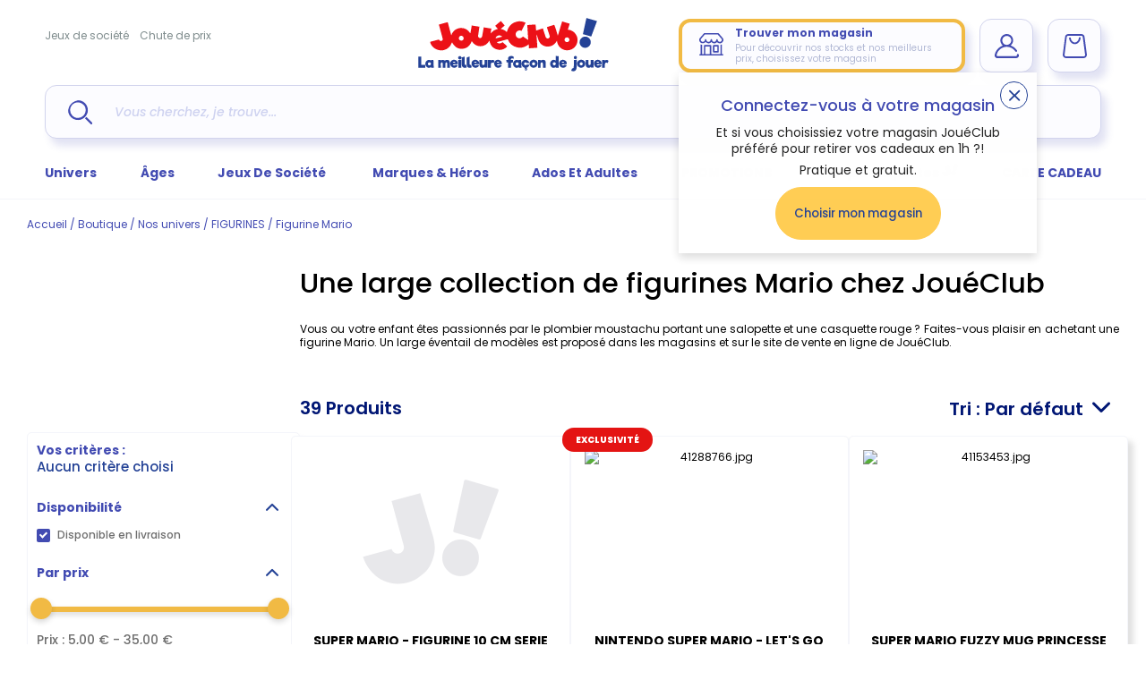

--- FILE ---
content_type: text/html; charset=utf-8
request_url: https://www.joueclub.fr/contenu/figurine-mario.html
body_size: 64517
content:
<!doctype html>
<html data-ng-app="RbsChangeApp" lang="fr_FR" data-ng-strict-di="" class="fonts-unloaded">
    <head>
        <meta http-equiv="content-type" content="text/html; charset=utf-8" />
        <meta name="viewport" content="width=device-width, initial-scale=1, maximum-scale=1" />
        <title>Figurine Mario</title>
	<link rel="canonical" href="https://www.joueclub.fr/contenu/figurine-mario.html" />
                    <base href="https://www.joueclub.fr/" target="_self" />
                    <meta name="generator" content="Planet Unified Commerce" />
        
            <script type="text/javascript">
        window.dataLayer = window.dataLayer || [];
                        window.dataLayer.push({"event":"datalayerready","site_locality":"fr_FR","site_brand":"jou\u00e9club","site_type":"main","site_target":"B2C","site_env":"prod","user_status":"notlogged","user_ip":"3.136.154.27","eec_currencyCode":"EUR","page_language":"fr_FR","page_breadcrumb":"page d'accueil\/boutique\/nos univers\/figurines\/figurine mario","page_virtualPath":"\/contenu\/figurine-mario.html","page_category":"catalog page"});
                    </script>

            <script type="text/javascript">
        (function (w, d, s, l, i) {
            w[l] = w[l] || [];
            w[l].push({'gtm.start': new Date().getTime(), event: 'gtm.js'});
            let f = d.getElementsByTagName(s)[0],
                j = d.createElement(s), dl = l != 'dataLayer' ? '&l=' + l : '';
            j.async = true;
            j.src = 'https://www.googletagmanager.com/gtm.js?id=' + i + dl;
            f.parentNode.insertBefore(j, f);
        })(window, document, 'script', 'dataLayer', 'GTM-TKSXKWG');
    </script>

        <link rel="apple-touch-icon" sizes="180x180" href="/Assets/251265/Theme/Project/Joueclub/img/favicon/apple-touch-icon.png">
        <link rel="icon" type="image/png" sizes="32x32" href="/Assets/251265/Theme/Project/Joueclub/img/favicon/favicon-32x32.png">
        <link rel="icon" type="image/png" sizes="16x16" href="/Assets/251265/Theme/Project/Joueclub/img/favicon/favicon-16x16.png">
        <link rel="manifest" href="/Assets/251265/Theme/Project/Joueclub/img/favicon/site.webmanifest">
        <link rel="mask-icon" href="/Assets/251265/Theme/Project/Joueclub/img/favicon/safari-pinned-tab.svg" color="#21409a">
        <link rel="shortcut icon" href="/Assets/251265/Theme/Project/Joueclub/img/favicon/favicon.ico">
        <meta name="msapplication-TileColor" content="#21409a">
        <meta name="theme-color" content="#ffffff">

        <script src="https://www.google.com/recaptcha/api.js?render=6Lfhue0UAAAAANw5WRT7gmK4eFCQ-FaNCiMlH2QQ"></script>
        <script type="module" src="https://cdn.scalapay.com/widget/v3/js/scalapay-widget.esm.js"></script>
        <script nomodule src="https://cdn.scalapay.com/widget/v3/js/scalapay-widget.js"></script>
        <script src="https://client.get-potions.com/872/recos-tag.js" async></script>
        <script type="text/javascript">window.gdprAppliesGlobally = true;
    (function () {
        function a(e) {
            if (!window.frames[e]) {
                if (document.body && document.body.firstChild) {
                    var t = document.body;
                    var n = document.createElement("iframe");
                    n.style.display = "none";
                    n.name = e;
                    n.title = e;
                    t.insertBefore(n, t.firstChild)
                } else {
                    setTimeout(function () {
                                a(e)
                            }
                            , 5)
                }
            }
        }

        function e(n, r, o, c, s) {
            function e(e, t, n, a) {
                if (typeof n !== "function") {
                    return
                }
                if (!window[r]) {
                    window[r] = []
                }
                var i = false;
                if (s) {
                    i = s(e, t, n)
                }
                if (!i) {
                    window[r].push({command: e, parameter: t, callback: n, version: a})
                }
            }

            e.stub = true;

            function t(a) {
                if (!window[n] || window[n].stub !== true) {
                    return
                }
                if (!a.data) {
                    return
                }

                var i = typeof a.data === "string";
                var e;
                try {
                    e = i ? JSON.parse(a.data) : a.data
                } catch (t) {
                    return
                }
                if (e[o]) {
                    var r = e[o];
                    window[n](r.command, r.parameter, function (e, t) {
                        var n = {};
                        n[c] = {returnValue: e, success: t, callId: r.callId};
                        a.source.postMessage(i ? JSON.stringify(n) : n, "*")
                    }, r.version)
                }
            }

            if (typeof window[n] !== "function") {
                window[n] = e;
                if (window.addEventListener) {
                    window.addEventListener("message", t, false)
                } else {
                    window.attachEvent("onmessage", t)
                }
            }
        }

        e("_tcfapi", "tcfapiBuffer", "tcfapiCall", "tcfapiReturn");
        a("_tcfapiLocator");
        (function (e) {
                    var t = document.createElement("script");
                    t.id = "spcloader";
                    t.type = "text/javascript";
                    t.async = true;
                    t.src = "https://sdk.privacy-center.org/" + e + "/loader.js?target=" + document.location.hostname;
                    t.charset = "utf-8";
                    var n = document.getElementsByTagName("script")[0];
                    n.parentNode.insertBefore(t, n)
                }
        )("4ab74c33-4347-45db-8149-901b67a0a119")
    })
    ();
</script>

        <script type="text/javascript" src="https://try.abtasty.com/4a3e331e8f5879ecc80e16fca4667819.js"></script>

        	<link rel="stylesheet" type="text/css" href="/Assets/251265/Theme/Rbs/Base/lib/nouislider/distribute/nouislider.min.css" />
	<link rel="stylesheet" type="text/css" href="/Assets/251265/Theme/Project/Joueclub/scss/styles.scss.joueclub-joueclub-fr.css" />
	<link rel="stylesheet" type="text/css" href="/Assets/251265/Theme/Rbs/Base/lib/flag-sprites/flags.css" />
	<link rel="stylesheet" type="text/css" href="/Assets/251265/Theme/Project/Joueclub/blocks.css" />
        <script type="text/javascript">
            window.__change = {"__resources":[],"navigationContext":{"websiteId":100185,"sectionId":104036,"detailDocumentId":58800339,"pageIdentifier":"58800339,fr_FR","themeName":"Project_Joueclub","LCID":"fr_FR","assetBasePath":"\/Assets\/251265\/"},"application":{"env":"production"},"blockParameters":{"analytics":{"identifier":null,"enableTag":true,"tTL":3600,"_cached":true},"headSeo":{"documentId":58800339,"tTL":3600,"pageId":58800339,"websiteId":100185,"decoratorId":0,"canonicalRelativePath":"contenu\/figurine-mario.html","canonicalQuery":[]},"dataLayer":{"httpRequest":null,"tTL":60},"gtmCode":{"identifier":"GTM-TKSXKWG","tTL":3600,"_cached":true},"didomi":{"tTL":3600,"_cached":true},"abtasty":{"tag":"4a3e331e8f5879ecc80e16fca4667819","tTL":3600,"_cached":true},"headerBanner":{"tTL":0,"backgroundColor":"#424BB2","color":"#FFFFFF","text1":{"e":"Html","t":"<a target=\"_self\" href=\"https:\/\/www.joueclub.fr\/contenu\/nos-magasins.html\">\ud83c\udf81 Pensez au retrait 1h en magasin<\/a>","h":"<a target=\"_self\" href=\"https:\/\/www.joueclub.fr\/contenu\/nos-magasins.html\">\ud83c\udf81 Pensez au retrait 1h en magasin<\/a>"},"text2":{"e":"Html","t":"<a target=\"_self\" href=\"https:\/\/www.joueclub.fr\/contenu\/nos-offres-en-cours.html\">Retrouvez toutes nos promotions !\u00a0<\/a>","h":"<a target=\"_self\" href=\"https:\/\/www.joueclub.fr\/contenu\/nos-offres-en-cours.html\">Retrouvez toutes nos promotions !\u00a0<\/a>"},"text3":{"e":"Markdown","t":null,"h":null},"text4":{"e":"Markdown","t":null,"h":null},"text5":{"e":"Markdown","t":null,"h":null},"fullyQualifiedTemplateName":"Project_Website:header-banner.twig"},"shortStore":{"autoSelect":false,"dropdownPosition":"left","tTL":3600,"fullyQualifiedTemplateName":"Rbs_Storeshipping:short-store-complete-preloaded.twig","dataSetNames":"hours,hoursSummary,address,card","storeId":0,"_cached":true},"accountShort":{"accessorId":null,"toDisplayDocumentId":null,"maxLevel":1,"pageId":58800339,"sectionId":104036,"websiteId":100185,"realm":"web","userAccountPage":null,"dropdownPosition":"right","tTL":3600,"fullyQualifiedTemplateName":"Rbs_User:account-short-preloaded.twig","accessorName":null},"shortCart":{"imageFormats":"shortCartItem","dropdownPosition":"right","webStoreId":100692,"billingAreaId":100690,"zone":"FRC","targetIds":null,"storeId":0,"displayPricesWithoutTax":false,"displayPricesWithTax":true,"handleWebStorePrices":true,"handleStorePrices":true,"tTL":0,"fullyQualifiedTemplateName":"Rbs_Commerce:short-cart-preloaded.twig","loadCartFromServerSide":true,"cartIdentifier":null},"headerLinks":{"toDisplayDocumentId":46652147,"tTL":60,"_cached":true},"mainMenu":{"mainMenu":{},"menu":{"universPicto":"https:\/\/joueclub-joueclub-fr-storage.omn.proximis.com\/Imagestorage\/images\/0\/0\/5d4a901b22c96_picto_nos_univers.png","universSections":[{"id":103952,"url":"nos-univers\/peluche.html","title":"PELUCHE","children":[{"id":476730,"url":"peluche\/peluches-interactives.html","title":"Peluches interactives","children":[]},{"id":476739,"url":"peluche\/ours-en-peluche-autres-peluches.html","title":"Ours en peluche & autres peluches","children":[]},{"id":477952,"url":"peluche\/peluches-bebe-doudous.html","title":"Peluches B\u00e9b\u00e9 & Doudous","children":[]}]},{"id":103959,"url":"nos-univers\/jouets-1er-age.html","title":"JOUETS 1ER AGE","children":[{"id":476772,"url":"jouets-1er-age\/jeux-d-eveil-bebe.html","title":"Jeux d'\u00e9veil B\u00e9b\u00e9","children":[]},{"id":476779,"url":"jouets-1er-age\/tapis-portiques-aire-de-jeux.html","title":"Tapis Portiques Aire de jeux","children":[]},{"id":476795,"url":"jouets-1er-age\/dessins-1er-age.html","title":"Dessins 1er Age","children":[]},{"id":476802,"url":"jouets-1er-age\/les-premiers-pas.html","title":"Les premiers pas","children":[]},{"id":476818,"url":"jouets-1er-age\/jouets-bilingues.html","title":"Jouets bilingues","children":[]},{"id":476825,"url":"jouets-1er-age\/vehicules-garages-circuit-train.html","title":"V\u00e9hicules -Garages-Circuit-Train","children":[]},{"id":476834,"url":"jouets-1er-age\/l-heure-du-bain.html","title":"L'heure du bain","children":[]},{"id":476841,"url":"jouets-1er-age\/jeux-de-constructions-bebe-et-assemblage.html","title":"Jeux de constructions B\u00e9b\u00e9 et assemblage","children":[]},{"id":478046,"url":"jouets-1er-age\/les-cadeaux-de-naissance.html","title":"Les cadeaux de naissance","children":[]},{"id":476755,"url":"jouets-1er-age\/bascules.html","title":"Bascules","children":[]}]},{"id":103966,"url":"nos-univers\/jeux-d-imitation.html","title":"JEUX D'IMITATION","children":[{"id":476850,"url":"jeux-d-imitation\/dinettes-cuisine-jeux-de-marchande.html","title":"Dinettes, cuisine & jeux de marchande","children":[]},{"id":476857,"url":"jeux-d-imitation\/soin-de-la-maison.html","title":"Soin de la maison","children":[]},{"id":476867,"url":"jeux-d-imitation\/metiers.html","title":"M\u00e9tiers","children":[]},{"id":476874,"url":"jeux-d-imitation\/bricolage-pour-enfants.html","title":"Bricolage pour enfants","children":[]},{"id":476889,"url":"jeux-d-imitation\/maquillage-enfants-bijoux-accessoires.html","title":"Maquillage enfants, bijoux & accessoires","children":[]},{"id":476746,"url":"jeux-d-imitation\/theatre-et-marionnettes.html","title":"Th\u00e9\u00e2tre et marionnettes","children":[]}]},{"id":103973,"url":"nos-univers\/jeux-de-constructions-maquettes.html","title":"JEUX DE CONSTRUCTIONS & MAQUETTES","children":[{"id":476934,"url":"jeux-de-constructions-maquettes\/jeux-de-construction.html","title":"Jeux de construction","children":[]},{"id":477675,"url":"jeux-de-constructions-maquettes\/modelisme.html","title":"Mod\u00e9lisme","children":[]},{"id":477961,"url":"jeux-de-constructions-maquettes\/maquettes.html","title":"Maquettes","children":[]}]},{"id":103980,"url":"nos-univers\/jeux-educatifs.html","title":"JEUX EDUCATIFS","children":[{"id":476957,"url":"jeux-educatifs\/jeux-de-sciences-et-nature.html","title":"Jeux de Sciences et nature","children":[]},{"id":476966,"url":"jeux-educatifs\/ordinateurs-enfants-et-jeux-electroniques.html","title":"Ordinateurs enfants et jeux \u00e9lectroniques","children":[]},{"id":476973,"url":"jeux-educatifs\/tablettes-enfants-consoles-et-jeux.html","title":"Tablettes enfants, consoles et jeux","children":[]},{"id":476981,"url":"jeux-educatifs\/lire-ecrire-compter.html","title":"Lire, \u00e9crire, compter","children":[]},{"id":476989,"url":"jeux-educatifs\/jeux-pour-apprendre-l-heure-temps.html","title":"Jeux pour apprendre l'heure & temps","children":[]},{"id":476996,"url":"jeux-educatifs\/jeux-d-association.html","title":"Jeux d'association","children":[]},{"id":477013,"url":"jeux-educatifs\/globes-terrestres-enfants-mappemonde.html","title":"Globes terrestres enfants & Mappemonde","children":[]},{"id":477020,"url":"jeux-educatifs\/livres-d-enfants.html","title":"Livres d'enfants","children":[]}]},{"id":103987,"url":"nos-univers\/activites-creatives-et-manuelles.html","title":"ACTIVITES CREATIVES ET MANUELLES","children":[{"id":477029,"url":"activites-creatives-et-manuelles\/coloriage-enfants-dessins-et-peinture.html","title":"Coloriage enfants, dessins et peinture","children":[]},{"id":477036,"url":"activites-creatives-et-manuelles\/decoupage-gommette-tampon.html","title":"D\u00e9coupage- Gommette- Tampon","children":[]},{"id":477044,"url":"activites-creatives-et-manuelles\/maquillage-enfant-bijoux-modes-perles.html","title":"Maquillage enfant, bijoux, modes , Perles","children":[]},{"id":477052,"url":"activites-creatives-et-manuelles\/pates-a-modeler-poterie.html","title":"P\u00e2tes \u00e0 modeler, poterie","children":[]},{"id":477059,"url":"activites-creatives-et-manuelles\/loisirs-creatifs.html","title":"Loisirs cr\u00e9atifs","children":[]},{"id":477068,"url":"activites-creatives-et-manuelles\/apprendre-a-cuisiner.html","title":"Apprendre \u00e0 cuisiner","children":[]},{"id":477075,"url":"activites-creatives-et-manuelles\/tableaux-bureaux-pupitres.html","title":"Tableaux, Bureaux, pupitres","children":[]},{"id":3444901,"url":"3444901\/activites-creatives-et-manuelles\/atelier-de-bougies.html","title":"Atelier de bougies","children":[]}]},{"id":103994,"url":"nos-univers\/jouets-en-bois.html","title":"JOUETS EN BOIS","children":[{"id":477084,"url":"jouets-en-bois\/jouets-en-bois-a-tirer-ou-a-pousser.html","title":"Jouets en bois \u00e0 tirer ou \u00e0 pousser","children":[]},{"id":477107,"url":"jouets-en-bois\/jeux-de-construction-en-bois.html","title":"Jeux de construction en bois","children":[]},{"id":477116,"url":"jouets-en-bois\/jeux-d-imitations-en-bois.html","title":"Jeux d'imitations en bois","children":[]},{"id":477123,"url":"jouets-en-bois\/instruments-de-musique-en-bois.html","title":"Instruments de musique en bois","children":[]},{"id":477138,"url":"jouets-en-bois\/petits-trains-en-bois-et-circuits.html","title":"Petits trains en bois et circuits","children":[]},{"id":477147,"url":"jouets-en-bois\/jeux-de-societe-en-bois-casse-tete.html","title":"Jeux de soci\u00e9t\u00e9 en bois - Casse t\u00eate","children":[]},{"id":3444908,"url":"jouets-en-bois\/cuisine-en-bois-et-bricolage-enfants.html","title":"Cuisine en bois et bricolage enfants","children":[]}]},{"id":104001,"url":"nos-univers\/poupees.html","title":"POUPEES","children":[{"id":477163,"url":"poupees\/poupees-mannequins.html","title":"Poup\u00e9es mannequins","children":[]},{"id":477172,"url":"poupees\/poupees-et-poupons.html","title":"Poup\u00e9es et poupons","children":[]},{"id":477181,"url":"poupees\/poupees-interactives.html","title":"Poup\u00e9es interactives","children":[]},{"id":477188,"url":"poupees\/poussettes-poupees-landaus-lits.html","title":"Poussettes poup\u00e9es, landaus & lits","children":[]},{"id":477196,"url":"poupees\/accessoires-poupees-et-vetements.html","title":"Accessoires poup\u00e9es et v\u00eatements","children":[]},{"id":3444915,"url":"poupees\/maison-de-poupee.html","title":"Maison de poup\u00e9e","children":[]}]},{"id":104015,"url":"nos-univers\/jeux-de-societe.html","title":"JEUX DE SOCIETE","children":[{"id":477284,"url":"jeux-de-societes\/jeux-de-voyage.html","title":"Jeux de voyage","children":[]},{"id":477291,"url":"jeux-de-societe\/jeux-juniors.html","title":"Jeux juniors","children":[]},{"id":477298,"url":"jeux-de-societe\/jeux-grands-classiques.html","title":"Jeux grands classiques","children":[]},{"id":477345,"url":"jeux-de-societes\/jeux-de-tv-et-d-ambiance.html","title":"Jeux de TV et d'ambiance","children":[]},{"id":477353,"url":"jeux-de-societes\/jeux-de-magie.html","title":"Jeux de Magie","children":[]},{"id":477368,"url":"jeux-de-societes\/jeux-de-carte-a-jouer-et-cartes-a-collectionner.html","title":"Jeux de Carte \u00e0 jouer et cartes \u00e0 collectionner","children":[]},{"id":3444922,"url":"jeux-de-societes\/jeux-de-poker.html","title":"Jeux de poker","children":[]}]},{"id":104022,"url":"nos-univers\/musiques-sons-images.html","title":"MUSIQUES, SONS & IMAGES","children":[{"id":477377,"url":"musiques-sons-images\/musique-pour-bebe.html","title":"Musique pour b\u00e9b\u00e9","children":[]},{"id":477407,"url":"musiques-sons-images\/micros-karaokes.html","title":"Micros & karaok\u00e9s","children":[]},{"id":477423,"url":"musiques-sons-images\/appareils-photos-enfants-cameras-videos.html","title":"Appareils photos enfants & cam\u00e9ras, vid\u00e9os","children":[]},{"id":477439,"url":"musiques-sons-images\/lecteurs-cd-enfants-mp3-casques-audio.html","title":"Lecteurs CD enfants, MP3 & Casques audio","children":[]},{"id":477446,"url":"musiques-sons-images\/radioreveils-enfants-et-reveil-enfant.html","title":"Radior\u00e9veils enfants et r\u00e9veil enfant","children":[]},{"id":477975,"url":"musiques-sons-images\/instrument-de-musique-enfants.html","title":"Instrument de musique enfants","children":[]}]},{"id":104029,"url":"nos-univers\/puzzle.html","title":"PUZZLE","children":[{"id":477454,"url":"puzzle\/puzzles-enfant-et-bebe.html","title":"Puzzles enfant et b\u00e9b\u00e9","children":[]},{"id":477462,"url":"puzzle\/puzzles-de-100-a-499-pieces.html","title":"Puzzles de 100 \u00e0 499 pi\u00e8ces","children":[]},{"id":477469,"url":"puzzle\/puzzles-de-500-a-999-pieces.html","title":"Puzzles de 500 \u00e0 999 pi\u00e8ces","children":[]},{"id":477478,"url":"puzzle\/puzzles-de-1000-a-1999-pieces.html","title":"Puzzles de 1000 \u00e0 1999 pi\u00e8ces","children":[]},{"id":477485,"url":"puzzle\/puzzles-de-2000-pieces-et-plus.html","title":"Puzzles de 2000 pi\u00e8ces et plus","children":[]},{"id":477492,"url":"puzzle\/accessoires-de-puzzles.html","title":"Accessoires de puzzles","children":[]},{"id":478094,"url":"puzzle\/puzzles-3d.html","title":"Puzzles 3D","children":[]},{"id":3444936,"url":"puzzle\/puzzles-en-bois.html","title":"Puzzles en bois","children":[]}]},{"id":104036,"url":"nos-univers\/figurines.html","title":"FIGURINES","children":[{"id":477501,"url":"figurines\/animaux.html","title":"Animaux","children":[]},{"id":477508,"url":"figurines\/monde-fantastique.html","title":"Monde fantastique","children":[]},{"id":477515,"url":"figurines\/super-heros.html","title":"Super h\u00e9ros","children":[]},{"id":477524,"url":"figurines\/bd-mangas-et-jeux-video.html","title":"BD, mangas et jeux vid\u00e9o","children":[]},{"id":477531,"url":"figurines\/transports.html","title":"Transports","children":[]},{"id":477541,"url":"figurines\/chevaliers-et-chateaux-forts.html","title":"Chevaliers et ch\u00e2teaux forts","children":[]},{"id":477862,"url":"figurines\/militaires-policiers-pompiers.html","title":"Militaires, policiers, pompiers","children":[]},{"id":477871,"url":"figurines\/cowboy-indiens-et-pirates.html","title":"Cowboy-Indiens et Pirates","children":[]},{"id":477878,"url":"figurines\/monde-de-la-ferme.html","title":"Monde de la ferme","children":[]},{"id":477992,"url":"figurines\/mini-univers.html","title":"Mini Univers","children":[]},{"id":3444943,"url":"figurines\/dinosaures.html","title":"Dinosaures","children":[]}]},{"id":104043,"url":"nos-univers\/jeux-exterieurs-et-sports.html","title":"JEUX EXTERIEURS ET SPORTS","children":[{"id":477550,"url":"jeux-exterieurs-et-sports\/maisons-enfants-toboggans-enfant-et-bac-a-sable.html","title":"Maisons enfants, toboggans enfant et bac \u00e0 sable","children":[]},{"id":477557,"url":"jeux-exterieurs-et-sports\/balancoires-portiques-bascules.html","title":"Balan\u00e7oires, portiques, bascules","children":[]},{"id":477567,"url":"jeux-exterieurs-et-sports\/trampolines.html","title":"Trampolines","children":[]},{"id":477574,"url":"jeux-exterieurs-et-sports\/velos-enfants-tricycles-protection.html","title":"V\u00e9los enfants, tricycles, protection","children":[]},{"id":477583,"url":"jeux-exterieurs-et-sports\/trottinettes-et-patinettes.html","title":"Trottinettes et Patinettes","children":[]},{"id":477590,"url":"jeux-exterieurs-et-sports\/rollers-skates-board-et-protections.html","title":"Rollers, Skates Board et Protections","children":[]},{"id":477597,"url":"jeux-exterieurs-et-sports\/jeux-de-sports-football-rugby.html","title":"Jeux de sports, football, rugby","children":[]},{"id":477606,"url":"jeux-exterieurs-et-sports\/vehicules-a-pedales-electrique-moto-quad.html","title":"V\u00e9hicules \u00e0 p\u00e9dales, \u00e9lectrique, moto, quad","children":[]},{"id":477613,"url":"jeux-exterieurs-et-sports\/tentes-maisons-tissus-enfants-tipis.html","title":"Tentes, maisons tissus enfants, tipis","children":[]},{"id":477621,"url":"jeux-exterieurs-et-sports\/baby-foot-billard-air-hockey-flipper.html","title":"Baby-foot, Billard, air hockey, flipper","children":[]},{"id":477629,"url":"jeux-exterieurs-et-sports\/jardinages-enfants.html","title":"Jardinages enfants","children":[]},{"id":477636,"url":"jeux-exterieurs-et-sports\/jeux-d-eau-piscine-jeux-de-plage.html","title":"Jeux d'eau, Piscine, Jeux de plage","children":[]},{"id":477652,"url":"jeux-exterieurs-et-sports\/jeux-de-ballons-enfants-balles-raquettes.html","title":"Jeux de ballons enfants, balles & raquettes","children":[]},{"id":477659,"url":"jeux-exterieurs-et-sports\/kits-espions-policiers-aventuriers.html","title":"Kits espions, policiers, aventuriers","children":[]},{"id":477668,"url":"jeux-exterieurs-et-sports\/jeux-de-tirs-flechettes-et-adresse.html","title":"Jeux de tirs, fl\u00e9chettes et adresse","children":[]}]},{"id":104057,"url":"nos-univers\/chambre-enfants.html","title":"CHAMBRE ENFANTS","children":[{"id":477707,"url":"chambre-enfants\/meubles-enfant.html","title":"Meubles enfant","children":[]},{"id":477714,"url":"chambre-enfants\/decorations-enfants-tableaux-lampes.html","title":"Decorations enfants, tableaux, lampes","children":[]}]},{"id":104064,"url":"nos-univers\/fetes-et-anniversaires.html","title":"FETES ET ANNIVERSAIRES","children":[{"id":477737,"url":"fetes-et-anniversaires\/deguisements.html","title":"D\u00e9guisements","children":[]},{"id":477985,"url":"fetes-et-anniversaires\/decorations-anniversaires-et-fetes.html","title":"D\u00e9corations anniversaires et f\u00eates","children":[]},{"id":478054,"url":"fetes-et-anniversaires\/farces-et-attrapes.html","title":"Farces et attrapes","children":[]},{"id":478061,"url":"fetes-et-anniversaires\/confiseries-bonbons.html","title":"Confiseries, Bonbons","children":[]}]},{"id":104071,"url":"nos-univers\/piles-chargeurs-batteries.html","title":"PILES CHARGEURS BATTERIES","children":[{"id":477839,"url":"piles-chargeurs-batteries\/piles-batteries-chargeurs.html","title":"Piles, batteries, chargeurs","children":[]}]},{"id":104078,"url":"nos-univers\/comme-a-l-ecole-rentree-scolaire.html","title":"COMME A L'ECOLE - RENTREE SCOLAIRE","children":[{"id":477918,"url":"comme-a-l-ecole-rentree-scolaire\/fournitures-scolaires.html","title":"Fournitures scolaires","children":[]},{"id":477934,"url":"comme-a-l-ecole-rentree-scolaire\/jeux-de-recre.html","title":"Jeux de r\u00e9cr\u00e9","children":[]},{"id":3444894,"url":"comme-a-l-ecole-rentree-scolaire\/papeterie-agenda-secret-etc-.html","title":"Papeterie (agenda secret etc\u2026)","children":[]},{"id":3444950,"url":"comme-a-l-ecole-rentree-scolaire\/tableaux-enfants-bureaux-pupitres.html","title":"Tableaux enfants, bureaux, pupitres","children":[]}]},{"id":104085,"url":"nos-univers\/petits-cadeaux.html","title":"PETITS CADEAUX","children":[{"id":477999,"url":"petits-cadeaux\/mugs-assiettes.html","title":"Mugs, assiettes","children":[]},{"id":478008,"url":"petits-cadeaux\/gadgets.html","title":"Gadgets","children":[]},{"id":478015,"url":"petits-cadeaux\/textile.html","title":"Textile","children":[]}]},{"id":104092,"url":"nos-univers\/bagagerie.html","title":"BAGAGERIE","children":[{"id":478022,"url":"bagagerie\/sacs-et-valises.html","title":"Sacs et valises","children":[]},{"id":3444929,"url":"bagagerie\/cartables-et-trousses.html","title":"Cartables et Trousses","children":[]}]},{"id":82792309,"url":"nos-univers\/jo-paris-2024.html","title":"JO PARIS 2024","children":[{"id":82792373,"url":"jo-paris-2024\/produits-officiels-jo-paris-2024.html","title":"Produits officiels JO Paris 2024","children":[]}]},{"id":104008,"url":"nos-univers\/vehicules-garages.html","title":"VEHICULES-GARAGES","children":[{"id":476943,"url":"vehicules-garages\/circuits-petites-voitures.html","title":"Circuits petites voitures","children":[]},{"id":476950,"url":"vehicules-garages\/trains-electriques-accessoires.html","title":"Trains \u00e9lectriques & accessoires","children":[]},{"id":477203,"url":"vehicules-garages\/voitures-telecommandees-et-autres-vehicules.html","title":"Voitures t\u00e9l\u00e9command\u00e9es et autres v\u00e9hicules","children":[]},{"id":477211,"url":"vehicules-garages\/bateaux-telecommandes.html","title":"Bateaux t\u00e9l\u00e9command\u00e9s","children":[]},{"id":477218,"url":"vehicules-garages\/helicopteres-telecommandes-et-avions.html","title":"H\u00e9licopt\u00e8res t\u00e9l\u00e9command\u00e9s et avions","children":[]},{"id":477227,"url":"vehicules-garages\/garages-petites-voitures.html","title":"Garages petites voitures","children":[]},{"id":477234,"url":"vehicules-garages\/petites-voitures-pompiers-policiers-courses.html","title":"Petites voitures, pompiers, policiers, courses","children":[]},{"id":477243,"url":"vehicules-garages\/tracteurs-miniatures-autres-vehicules-de-campagne.html","title":"Tracteurs miniatures & autres v\u00e9hicules de campagne","children":[]},{"id":477258,"url":"vehicules-garages\/helicopteres-bateaux-avions.html","title":"H\u00e9licopt\u00e8res , bateaux, avions","children":[]},{"id":477267,"url":"vehicules-garages\/vehicules-de-collection.html","title":"V\u00e9hicules de collection","children":[]},{"id":477274,"url":"vehicules-garages\/robots-a-programmer-programmation.html","title":"Robots  \u00e0 programmer, programmation","children":[]},{"id":477911,"url":"vehicules-garages\/camion-de-chantier-miniatures-travaux.html","title":"Camion de chantier miniatures & travaux","children":[]},{"id":477945,"url":"vehicules-garages\/robots-et-drones.html","title":"Robots et Drones","children":[]},{"id":477968,"url":"vehicules-garages\/vehicules-transformables.html","title":"V\u00e9hicules transformables","children":[]}]}],"universDescription":{"e":"Html","t":"<p class=\"uppercase fw-bold fs-x-large\"> Nos univers<\/p><justify><p class=\"MsoNormal\" style=\"text-align:justify\">Jou\u00e9Club offre une tr\u00e8s large\ngamme de jeux et jouets \u00e0 destination des petits et des grands.\u00a0<\/p><p class=\"MsoNormal\" style=\"text-align:justify\">Que vous soyez\nparents de jeunes aventuriers en herbe, fan de jeux de plein air ou de petits\nbouts \u00e0 \u00e9veiller, il y aura toujours le jouet id\u00e9al parmi les univers Jou\u00e9Club.<\/p><\/justify>\n\n<p><a href=\"\" data-document-id=\"101172\" class=\"color-secondary underline\">Voir tous les univers<\/a><\/p>","h":null},"heroAndBrandsPicto":"https:\/\/joueclub-joueclub-fr-storage.omn.proximis.com\/Imagestorage\/images\/0\/0\/5d4a900f5ab89_picto_nos_heros.png","herosAndBrandsMenu":{"title":"Marques & H\u00e9ros","url":null,"documentId":101439,"typology":null,"isInPath":false,"isCurrent":false,"children":[{"title":"Stitch","url":"\/marques-heros\/stitch-.html","documentId":null,"typology":null,"isInPath":false,"isCurrent":false,"children":null},{"title":"Pokemon","url":"\/nos-heros\/pokemon.html","documentId":null,"typology":null,"isInPath":false,"isCurrent":false,"children":null},{"title":"Pat' Patrouille","url":"\/marques-heros\/paw-patrol.html","documentId":null,"typology":null,"isInPath":false,"isCurrent":false,"children":null},{"title":"Barbie","url":"\/marques-heros\/barbie.html","documentId":null,"typology":null,"isInPath":false,"isCurrent":false,"children":null},{"title":"Harry Potter","url":"\/nos-heros\/harry-potter.html","documentId":null,"typology":null,"isInPath":false,"isCurrent":false,"children":null},{"title":"Marvel","url":"\/nos-heros\/marvel.html","documentId":null,"typology":null,"isInPath":false,"isCurrent":false,"children":null},{"title":"LEGO","url":"\/contenu\/lego-.html","documentId":null,"typology":null,"isInPath":false,"isCurrent":false,"children":null},{"title":"Playmobil","url":"\/contenu\/boutique-playmobil-tout-l-univers-de-playmobil.html","documentId":null,"typology":null,"isInPath":false,"isCurrent":false,"children":null},{"title":"Corolle","url":"\/contenu\/boutique-corolle-tout-l-univers-des-poupees-corolle.html","documentId":null,"typology":null,"isInPath":false,"isCurrent":false,"children":null},{"title":"Smoby","url":"\/contenu\/boutique-smoby-tout-l-univers-smoby-.html","documentId":null,"typology":null,"isInPath":false,"isCurrent":false,"children":null},{"title":"La Reine des Neiges","url":"\/marques-heros\/la-reine-des-neiges.html","documentId":null,"typology":null,"isInPath":false,"isCurrent":false,"children":null},{"title":"Tous nos h\u00e9ros et marques","url":"https:\/\/www.joueclub.fr\/boutique\/marques-heros.html","documentId":null,"typology":null,"isInPath":false,"isCurrent":false,"children":null}],"attributes":{"jcme_description_1":{"e":"Html","t":"<p class=\"uppercase fw-bold fs-x-large\">Nos h\u00e9ros et marques pr\u00e9f\u00e9r\u00e9s<\/p><justify><p class=\"MsoNormal\" style=\"text-align:justify\">Les h\u00e9ros et marques pr\u00e9f\u00e9r\u00e9s de vos enfants\nsont chez Jou\u00e9Club\u00a0!\u00a0<\/p><p class=\"MsoNormal\" style=\"text-align:justify\">Il vous sera impossible de passer \u00e0 c\u00f4t\u00e9 des\nderni\u00e8res nouveaut\u00e9s jeux et jouets Cars, Mickey, Marvel, Lego ou Corolle \u00e0 retrouver ici ou dans votre magasin Jou\u00e9Club le plus proche.<b><\/b><\/p><\/justify>","h":null},"jcme_description_2":{"e":"Html","t":"<p><a href=\"\" data-document-id=\"101178\" class=\"color-secondary underline\">Voir tous les h\u00e9ros et marques<\/a><\/p>","h":null},"jcme_description_3":{"e":"Html","t":"<ul class=\"row\"><li class=\"col-sm-6\"><a href=\"https:\/\/www.joueclub.fr\/contenu\/lego-gaming.html\"><img loading=\"lazy\" src=\"https:\/\/www.joueclub.fr\/rest.php\/resources\/Rbs\/Media\/Image\/82310695\/resize\" data-document-id=\"82310695\" alt=\"\" title=\"\"><\/a><a href=\"https:\/\/www.joueclub.fr\/marques-heros\/stitch-.html\"><img src=\"https:\/\/www.joueclub.fr\/rest.php\/resources\/Rbs\/Media\/Image\/104463881\/resize\" data-document-id=\"104463881\" alt=\"\" title=\"\"><\/a><\/li><li class=\"col-sm-6\"><a href=\"https:\/\/www.joueclub.fr\/contenu\/diddl-is-back.html\"><img src=\"https:\/\/www.joueclub.fr\/rest.php\/resources\/Rbs\/Media\/Image\/107909142\/resize\" data-document-id=\"107909142\" alt=\"\" title=\"\"><\/a><a href=\"https:\/\/www.joueclub.fr\/contenu\/marques-expertes.html\"><img loading=\"lazy\" src=\"https:\/\/www.joueclub.fr\/rest.php\/resources\/Rbs\/Media\/Image\/93013491\/resize\" data-document-id=\"93013491\" alt=\"576X431_menu_marques_expertes\" title=\"576X431_menu_marques_expertes\"><\/a><\/li><\/ul>","h":null}}},"kidultePicto":"https:\/\/joueclub-joueclub-fr-storage.omn.proximis.com\/Imagestorage\/images\/0\/0\/5d4a90040a155_picto_marques.png","kidulteMenu":null,"agePicto":"https:\/\/joueclub-joueclub-fr-storage.omn.proximis.com\/Imagestorage\/images\/0\/0\/5d4a902574c7f_picto_par_ages.png","ageDescription":{"e":"Html","t":"<p class=\"uppercase fw-bold fs-x-large\">Nos jouets par \u00e2ges<br><\/p><justify><p class=\"MsoNormal\" style=\"text-align:justify\">Besoin d\u2019un cadeau pour un\ntout-petit\u00a0? De faire plaisir \u00e0 votre ado\u00a0? De g\u00e2ter un adulte qui\nreste un grand enfant\u00a0?\u00a0<\/p><p class=\"MsoNormal\" style=\"text-align:justify\">Toute l\u2019offre de jeux et jouets Jou\u00e9Club est\nclass\u00e9e par \u00e2ge, afin de vous orienter dans votre choix, et de faire mouche \u00e0\ncoup s\u00fbr.\u00a0<\/p><\/justify>","h":null},"ageMenus":[{"title":"De 0 \u00e0 2 ans","url":null,"documentId":101434,"typology":null,"isInPath":false,"isCurrent":false,"children":[{"title":"Naissance","url":"\/pour-les-menus\/naissance.html","documentId":null,"typology":null,"isInPath":false,"isCurrent":false,"children":null},{"title":"3 mois","url":"\/pour-les-menus\/3-mois.html","documentId":null,"typology":null,"isInPath":false,"isCurrent":false,"children":null},{"title":"6 mois","url":"\/pour-les-menus\/6-mois.html","documentId":null,"typology":null,"isInPath":false,"isCurrent":false,"children":null},{"title":"9 mois","url":"\/pour-les-menus\/9-mois.html","documentId":null,"typology":null,"isInPath":false,"isCurrent":false,"children":null},{"title":"12 mois","url":"\/pour-les-menus\/12-mois.html","documentId":null,"typology":null,"isInPath":false,"isCurrent":false,"children":null},{"title":"18 mois","url":"\/pour-les-menus\/18-mois.html","documentId":null,"typology":null,"isInPath":false,"isCurrent":false,"children":null},{"title":"24 mois","url":"\/pour-les-menus\/2-ans.html","documentId":null,"typology":null,"isInPath":false,"isCurrent":false,"children":null}],"attributes":{"jcme_description_1":{"e":"Markdown","t":null,"h":null},"jcme_description_2":{"e":"Markdown","t":null,"h":null},"jcme_description_3":{"e":"Markdown","t":null,"h":null}}},{"title":"De 3 \u00e0 9 ans","url":null,"documentId":101435,"typology":null,"isInPath":false,"isCurrent":false,"children":[{"title":"3 ans","url":"\/pour-les-menus\/3-ans.html","documentId":null,"typology":null,"isInPath":false,"isCurrent":false,"children":null},{"title":"4 ans","url":"\/pour-les-menus\/4-ans.html","documentId":null,"typology":null,"isInPath":false,"isCurrent":false,"children":null},{"title":"5 ans","url":"\/pour-les-menus\/5-ans.html","documentId":null,"typology":null,"isInPath":false,"isCurrent":false,"children":null},{"title":"6 ans","url":"\/pour-les-menus\/6-ans.html","documentId":null,"typology":null,"isInPath":false,"isCurrent":false,"children":null},{"title":"7 ans","url":"\/pour-les-menus\/7-ans.html","documentId":null,"typology":null,"isInPath":false,"isCurrent":false,"children":null},{"title":"8 ans","url":"\/pour-les-menus\/8-ans.html","documentId":null,"typology":null,"isInPath":false,"isCurrent":false,"children":null},{"title":"9 ans","url":"\/pour-les-menus\/9-ans.html","documentId":null,"typology":null,"isInPath":false,"isCurrent":false,"children":null}],"attributes":[]},{"title":"+ de 10 ans","url":null,"documentId":101436,"typology":null,"isInPath":false,"isCurrent":false,"children":[{"title":"10 ans","url":"\/pour-les-menus\/10-ans.html","documentId":null,"typology":null,"isInPath":false,"isCurrent":false,"children":null},{"title":"11 ans","url":"\/pour-les-menus\/11-ans.html","documentId":null,"typology":null,"isInPath":false,"isCurrent":false,"children":null},{"title":"12 ans","url":"\/pour-les-menus\/12-ans.html","documentId":null,"typology":null,"isInPath":false,"isCurrent":false,"children":null},{"title":"13 ans","url":"\/pour-les-menus\/13-ans.html","documentId":null,"typology":null,"isInPath":false,"isCurrent":false,"children":null},{"title":"14 ans","url":"\/pour-les-menus\/14-ans.html","documentId":null,"typology":null,"isInPath":false,"isCurrent":false,"children":null},{"title":"15 ans","url":"\/pour-les-menus\/15-ans.html","documentId":null,"typology":null,"isInPath":false,"isCurrent":false,"children":null},{"title":"Adultes","url":"\/pour-les-menus\/adultes.html","documentId":null,"typology":null,"isInPath":false,"isCurrent":false,"children":null}],"attributes":[]}],"exclusivityDescription":{"e":"Html","t":"<p class=\"uppercase fw-bold fs-x-large\">Nos marques expertes<\/p><justify><p class=\"MsoNormal\" style=\"text-align:justify\">Jou\u00e9Club, c\u2019est une s\u00e9lection de\nmarques expertes et de produits imagin\u00e9s par nos \u00e9quipes.\u00a0<\/p><p class=\"MsoNormal\" style=\"text-align:justify\">Tr\u00e8s attentifs aux attentes\ndes enfants, nous d\u00e9veloppons nos marques et jouets exclusifs, \u00e0 retrouver en\nligne ou en magasin Jou\u00e9Club.<\/p><\/justify><p><a href=\"https:\/\/www.joueclub.fr\/contenu\/toute-la-selection-marques-expertes.html?sortBy-7=best_sales.desc\"><u>Toutes nos Marques Expertes<\/u><\/a><\/p>","h":null},"exclusivityDescriptionMobile":{"e":"Html","t":"<p><a href=\"\" data-document-id=\"2639113\" class=\"color-secondary underline\" style=\"font-size: 14px;\"><u>Toutes nos Marques Expertes<\/u><\/a><\/p>","h":null},"exclusivityMenus":[{"title":"Marques expertes","url":null,"documentId":101437,"typology":null,"isInPath":false,"isCurrent":false,"children":[{"title":"Oko\u00efa","url":"\/marque\/okoia.html","documentId":null,"typology":null,"isInPath":false,"isCurrent":false,"children":null},{"title":"L'atelier du Bois","url":"\/marque\/l-atelier-du-bois.html","documentId":null,"typology":null,"isInPath":false,"isCurrent":false,"children":null},{"title":"T'mimi","url":"\/marque\/t-mimi.html","documentId":null,"typology":null,"isInPath":false,"isCurrent":false,"children":null},{"title":"Soft Friends","url":"\/marque\/soft-friends.html","documentId":null,"typology":null,"isInPath":false,"isCurrent":false,"children":null},{"title":"Cerise & Capucine","url":"\/marque\/cerise-capucine.html","documentId":null,"typology":null,"isInPath":false,"isCurrent":false,"children":null},{"title":"Team City","url":"\/marque\/team-city.html","documentId":null,"typology":null,"isInPath":false,"isCurrent":false,"children":null},{"title":"Cr\u00e9a & Cie","url":"\/marque\/crea-cie.html","documentId":null,"typology":null,"isInPath":false,"isCurrent":false,"children":null},{"title":"Jenny","url":"\/marque\/jenny.html","documentId":null,"typology":null,"isInPath":false,"isCurrent":false,"children":null},{"title":"Cap Loisirs-sport","url":"\/marque\/cap.html","documentId":null,"typology":null,"isInPath":false,"isCurrent":false,"children":null},{"title":"Nom d'un Pion","url":"\/marque\/nom-d-un-pion.html","documentId":null,"typology":null,"isInPath":false,"isCurrent":false,"children":null},{"title":"Com' les vrais","url":"\/marque\/com-les-vrais.html","documentId":null,"typology":null,"isInPath":false,"isCurrent":false,"children":null},{"title":"Le labo des curieux","url":"\/marque\/le-labo-des-curieux.html","documentId":null,"typology":null,"isInPath":false,"isCurrent":false,"children":null},{"title":"Hey Music","url":"\/marque\/hey-music.html","documentId":null,"typology":null,"isInPath":false,"isCurrent":false,"children":null},{"title":"Moov'ngo","url":"\/marque\/moov-ngo.html","documentId":null,"typology":null,"isInPath":false,"isCurrent":false,"children":null},{"title":"Mission Top Secr\u00e8te","url":"\/marque\/mission-top-secrete.html","documentId":null,"typology":null,"isInPath":false,"isCurrent":false,"children":null}],"attributes":[]}],"specialEventName":"Jeux de soci\u00e9t\u00e9","specialEventLink":"https:\/\/www.joueclub.fr\/contenu\/tout-l-univers-de-jeux-de-societe.html","specialEventPicto":"https:\/\/joueclub-joueclub-fr-storage.omn.proximis.com\/Imagestorage\/images\/0\/0\/658be25abf599_d_64x64.png","displaySpecialEvent":false,"customName":"Jeux de soci\u00e9t\u00e9","customLink":"https:\/\/www.joueclub.fr\/contenu\/tout-l-univers-de-jeux-de-societe.html","customPicto":null,"promotionsPicto":"https:\/\/joueclub-joueclub-fr-storage.omn.proximis.com\/Imagestorage\/images\/0\/0\/5d4a902f52e01_picto_promotions.png","promotionsLink":"contenu\/nos-offres-en-cours.html","carteMagiquePicto":"https:\/\/joueclub-joueclub-fr-storage.omn.proximis.com\/Imagestorage\/images\/0\/0\/5ee889956667f_picto_menu_mobile_site_carte_cadeau.png","carteMagiqueLink":"contenu\/la-carte-cadeau-joueclub.html","generatorPicto":"https:\/\/joueclub-joueclub-fr-storage.omn.proximis.com\/Imagestorage\/images\/0\/0\/5d4a903ab7ad1_picto_trouver_un_cadeau.png","generatorLink":"contenu\/generateur-de-cadeau.html"},"tTL":3600,"menuId":101441,"_cached":true},"thread":{"separator":"\/","sectionId":104036,"documentId":58800339,"description":{"e":"Markdown","t":null,"h":""},"imageId":null,"docType":"staticPage","tTL":0},"search":{"thumbnailFormat":"selectorItem","nbElement":null,"tTL":3600,"fullyQualifiedTemplateName":"Rbs_Catalog:product-short-search-preloaded.twig","groups":["documents","products"],"displayPricesWithoutTax":false,"displayPricesWithTax":true,"formActionUrl":{},"typoSearch":true,"showUnavailable":true,"models":["Rbs_Brand_Brand","Rbs_Website_StaticPage","Rbs_Website_Topic"],"_cached":true},"textSeo":{"description":{"e":"Markdown","t":"<h2>Des figurines amusantes pour diff\u00e9rentes classes d\u2019\u00e2ge<\/h2><div style=\"text-align: justify;\"><br><\/div><p style=\"text-align: justify;\">Mario est entr\u00e9 dans l\u2019univers des jeux vid\u00e9o en 1981 et depuis il ne cesse de s\u00e9duire les petits et les grands avec la saga ou encore les diff\u00e9rents produits d\u00e9riv\u00e9s. Plusieurs fabricants de jouets disposent de l\u2019autorisation de la franchise pour produire des figurines. D\u2019ailleurs, jouer avec ces petits personnages apporte de nombreux avantages aux enfants.<\/p><div style=\"text-align: justify;\"><br><\/div><div style=\"text-align: justify;\"><br><\/div><h3 style=\"text-align: justify;\">Qui est donc Mario ?<\/h3><div style=\"text-align: justify;\"><br><\/div><p style=\"text-align: justify;\">Mario est un symbole des jeux vid\u00e9o et une des <strong>sagas<\/strong> les plus vendues. Cr\u00e9\u00e9 par Shigeru Miyamoto, il apparaissait pour la premi\u00e8re fois en 1981 dans le jeu Donkey Kong et portait le nom de Jumpman. Ce dernier consistait \u00e0 sauver une princesse enlev\u00e9e par Bowser et pour y arriver, il fallait monter des \u00e9chelles en \u00e9vitant les obstacles et en usant de super-pouvoirs.<\/p><p style=\"text-align: justify;\">De nombreuses adaptations ont eu lieu depuis et les sc\u00e9narios varient d\u2019un jeu ou d\u2019une s\u00e9rie t\u00e9l\u00e9vis\u00e9e \u00e0 une autre.<\/p><p style=\"text-align: justify;\">Par exemple, dans <strong>Super Mario Bros<\/strong>, une s\u00e9rie de dessins anim\u00e9s am\u00e9ricaine de 52 \u00e9pisodes de 22 minutes sortie en 1989, les protagonistes sont Mario, Luigi, la Princesse et Toad. Les antagonistes \u00e9taient le roi Bowser, Mouser, une souris \u00e0 lunette et Tryclyde, un serpent \u00e0 trois t\u00eates. Le plombier moustachu est le h\u00e9ros de la s\u00e9rie, et il a pour mission d\u2019affronter Bowser.<\/p><p style=\"text-align: justify;\">Dans la s\u00e9rie de dessins anim\u00e9s <strong>Super Mario World<\/strong> bas\u00e9e sur le jeu vid\u00e9o du m\u00eame nom, la plupart des \u00e9pisodes se d\u00e9roulent dans la ville du d\u00f4me et ses alentours, ainsi qu\u2019au ch\u00e2teau de Bowser. Mario, Luigi, la princesse et Yoshi vivent dans un monde de dinosaures, et Bowser et son arm\u00e9e leur causent des ennuis.<\/p><p style=\"text-align: justify;\">Dans <strong>Super Mario Odyssey<\/strong>, sorti mondialement en octobre 2017, Bowser a d\u2019abord enlev\u00e9 la princesse Peach afin de se marier avec elle. Mario rencontre une cr\u00e9ature ressemblant \u00e0 un chapeau, appel\u00e9e Cappy, dont la s\u0153ur a aussi \u00e9t\u00e9 captur\u00e9e par Bowser. Ensemble, ils r\u00e9cup\u00e8rent un vaisseau abandonn\u00e9, l\u2019Odyss\u00e9e, qui leur permet de voyager de pays en pays \u00e0 la poursuite du m\u00e9chant o\u00f9 ils affrontent une bande de lapins anthropomorphiques.<\/p><p style=\"text-align: justify;\">Le jeu Mario a beaucoup \u00e9volu\u00e9 depuis le temps et le r\u00f4le de ce personnage ne se limite plus \u00e0 sauver la princesse, il appara\u00eet \u00e9galement dans des jeux de course, de tennis, de golf, de foot, etc.<\/p><div style=\"text-align: justify;\"><br><\/div><p style=\"text-align: justify;\">Vous pouvez \u00e9galement le retrouver dans d\u2019autres jeux mettant en sc\u00e8ne des combats entre diff\u00e9rents personnages embl\u00e9matiques de l\u2019univers de Nintendo comme dans <strong>Super Smash Bros<\/strong>.<\/p><p style=\"text-align: justify;\"><br><\/p><p style=\"text-align: justify;\">Il y a aussi de nombreux jeux \u00e9ducatifs comme :<\/p><ul class=\"bullet\"><li style=\"text-align: justify;\">Je suis un enseignant: Pull Super Mario, avec lequel les enfants peuvent concevoir un pull et une entreprise qui le fabrique. Il \u00e9tait sorti au Japon en 1986 ;<\/li><li style=\"text-align: justify;\">Mario Teaches Typing ou Mario enseigne la dactylographie, s\u2019est vendu \u00e0 plus de 500 000 exemplaires.<\/li><div style=\"text-align: justify;\"><br><\/div><div style=\"text-align: justify;\"><br><\/div><p style=\"text-align: justify;\">Les jeux et les films de Mario inculquent aux enfants des valeurs comme le <strong>courage<\/strong> \u00e0 affronter les difficult\u00e9s ou encore la <strong>solidarit\u00e9<\/strong> et l\u2019<strong>entraide<\/strong> en venant \u00e0 la rescousse des autres. Les jeux \u00e9ducatifs donnent quant \u00e0 eux des envies d\u2019apprendre.<\/p><div style=\"text-align: justify;\"><br><\/div><div style=\"text-align: justify;\"><br><\/div><h3 style=\"text-align: justify;\">L\u2019Univers de Mario, la plus connue de Nintendo<\/h3><div style=\"text-align: justify;\"><br><\/div><p style=\"text-align: justify;\">Ces jeux Mario ont eu un grand succ\u00e8s en partie gr\u00e2ce \u00e0 de nombreuses innovations qu\u2019ils ont apport\u00e9es pour ne citer que la conception des manettes de jeux ou le graphisme.<\/p><p style=\"text-align: justify;\">Des licences ont \u00e9t\u00e9 vendues \u00e0 plusieurs fabricants de jouets afin de produire des jouets, des r\u00e9veils, des d\u00e9guisements, des coffrets cadeaux, etc. D\u2019ailleurs, de grandes soci\u00e9t\u00e9s comme Jakks Pacific ou Hasbro proposent des figurines Mario.<\/p><p style=\"text-align: justify;\">Jakks Pacific est une entreprise am\u00e9ricaine fond\u00e9e en 1995 produisant des jouets sous son propre nom et sous licence. Sa collection est compos\u00e9e d\u2019articles de Moana, de la Reine des Neiges, de Sonic, de Slap Ninja, etc. Chez Jou\u00e9Club, vous trouverez d\u2019autres produits comme la Figurine Mario 50 cm, en plastique avec 11 points d\u2019articulation. Cette statuette peut aussi \u00eatre utilis\u00e9e pour d\u00e9corer un bureau ou un salon et elle est destin\u00e9e aux enfants de 3 ans et plus.<\/p><p style=\"text-align: justify;\">La soci\u00e9t\u00e9 am\u00e9ricaine Hasbro connue pour ses jeux de plateau Monopoly a aussi acquis une licence. Elle propose des figurines Mario Monopoly Gamer, un jouet id\u00e9al pour les bambins de plus de 8 ans.<\/p><div style=\"text-align: justify;\"><br><\/div><div style=\"text-align: justify;\"><br><\/div><h3 style=\"text-align: justify;\">Comment jouer avec les figurines Mario ?<\/h3><div style=\"text-align: justify;\"><br><\/div><p style=\"text-align: justify;\">Les enfants peuvent jouer avec les figurines <strong>en solo ou en groupe<\/strong>.<\/p><p style=\"text-align: justify;\">Sachez toutefois qu\u2019avant l\u2019\u00e2ge de 18 mois, votre bambin a encore du mal \u00e0 les saisir ou \u00e0 les tenir debout. Ses jouets lui \u00e9chappent souvent de la main. C\u2019est donc \u00e0 l\u2019adulte de l\u2019accompagner et de l\u2019aider \u00e0 s'amuser avec une figurine Mario en s\u2019exprimant comme avec les marionnettes.<\/p><p style=\"text-align: justify;\">\u00c0 partir de 18 mois, il a la capacit\u00e9 de repr\u00e9senter mentalement les personnages et fait faire \u00e0 ses figurines ce qu\u2019il veut en le penchant vers le plat par exemple, en le d\u00e9pla\u00e7ant ou en le mettant debout.<\/p><p style=\"text-align: justify;\">Il exprime \u00e9galement des \u00e9motions \u00e0 travers les figurines. Vous pouvez donc lui offrir des figurines articul\u00e9es. Mettez-les \u00e0 sa disposition sur un tapis de sol et laissez-le s\u2019y amuser tout seul.<\/p><p style=\"text-align: justify;\">Entre 2 et 3 ans, il raconte des histoires en faisant dialoguer les figurines. Ces sc\u00e8nes refl\u00e8tent ses pr\u00e9occupations et ses ressentis. C\u2019est \u00e0 partir de 3 ans qu\u2019il arrive \u00e0 mettre en place des sc\u00e9narios.<\/p><div style=\"text-align: justify;\"><br><\/div><div style=\"text-align: justify;\"><br><\/div><h3 style=\"text-align: justify;\">Pourquoi inciter les enfants \u00e0 jouer aux figurines Mario ?<\/h3><div style=\"text-align: justify;\"><br><\/div><p style=\"text-align: justify;\">En plus de s\u2019amuser, les enfants vivent une <strong>exp\u00e9rience fantastique<\/strong>. Ils s\u2019immergent dans divers univers en impr\u00e9gnant des diff\u00e9rents th\u00e8mes et en recr\u00e9ant les sc\u00e8nes comme les combats contre le m\u00e9chant Bowser. De plus, l\u2019enfant stimule son imagination en inventant de nouvelles histoires.<\/p><p style=\"text-align: justify;\">Ces jouets poussent \u00e9galement les enfants \u00e0 aller vers les autres. Les enfants peuvent par exemple faire des courses avec les figurines accompagn\u00e9es de leur voiture ou inventer de nouvelles histoires ensemble.<\/p><p style=\"text-align: justify;\">Cette activit\u00e9 <strong>r\u00e9duit l\u2019exposition \u00e0 l\u2019\u00e9cran<\/strong>, m\u00eame si la partie n\u2019est pas assez longue. En moyenne, jouer aux figurines Mario occupe l\u2019enfant pendant pr\u00e8s d\u2019une heure.<\/p><div style=\"text-align: justify;\"><br><\/div><div style=\"text-align: justify;\"><br><\/div><p><div style=\"text-align: justify;\">Jou\u00e9Club propose un large \u00e9ventail de jouets. Pour vous faire plaisir, l\u2019enseigne propose d'autres articles comme le set Peluche 20 Cm - Super Mario comprenant 4 mod\u00e8les assortis dont Mario, Yoshi, Toad et Luigi. Vous y trouverez \u00e9galement des produits et <a target=\"_self\" href=\"https:\/\/www.joueclub.fr\/nos-heros\/marvel.html\" style=\"background-color: rgb(255, 255, 255);\">jeux Marvel<\/a> comme un <a target=\"_self\" href=\"https:\/\/www.joueclub.fr\/contenu\/un-classique-du-deguisement-spiderman.html\" style=\"background-color: rgb(255, 255, 255);\">d\u00e9guisement Spiderman<\/a>, une lampe Logo Marvel ou un <a target=\"_self\" href=\"https:\/\/www.joueclub.fr\/contenu\/boutique-page-lego-super-heroes-marvel.html\" style=\"background-color: rgb(255, 255, 255);\">lego marvel<\/a> Lampe Figurine Batman. Pour en acheter, vous pouvez passer votre commande sur la plateforme ou aller dans le magasin le plus proche de chez vous.<\/div><\/p><div style=\"text-align: justify;\"><br><\/div><div style=\"text-align: justify;\"><br><\/div><\/ul>","h":"<h2>Des figurines amusantes pour diff\u00e9rentes classes d\u2019\u00e2ge<\/h2>\n\n<div style=\"text-align: justify;\"><br><\/div>\n\n<p style=\"text-align: justify;\">Mario est entr\u00e9 dans l\u2019univers des jeux vid\u00e9o en 1981 et depuis il ne cesse de s\u00e9duire les petits et les grands avec la saga ou encore les diff\u00e9rents produits d\u00e9riv\u00e9s. Plusieurs fabricants de jouets disposent de l\u2019autorisation de la franchise pour produire des figurines. D\u2019ailleurs, jouer avec ces petits personnages apporte de nombreux avantages aux enfants.<\/p>\n\n<div style=\"text-align: justify;\"><br><\/div>\n\n<div style=\"text-align: justify;\"><br><\/div>\n\n<h3 style=\"text-align: justify;\">Qui est donc Mario ?<\/h3>\n\n<div style=\"text-align: justify;\"><br><\/div>\n\n<p style=\"text-align: justify;\">Mario est un symbole des jeux vid\u00e9o et une des <strong>sagas<\/strong> les plus vendues. Cr\u00e9\u00e9 par Shigeru Miyamoto, il apparaissait pour la premi\u00e8re fois en 1981 dans le jeu Donkey Kong et portait le nom de Jumpman. Ce dernier consistait \u00e0 sauver une princesse enlev\u00e9e par Bowser et pour y arriver, il fallait monter des \u00e9chelles en \u00e9vitant les obstacles et en usant de super-pouvoirs.<\/p>\n\n<p style=\"text-align: justify;\">De nombreuses adaptations ont eu lieu depuis et les sc\u00e9narios varient d\u2019un jeu ou d\u2019une s\u00e9rie t\u00e9l\u00e9vis\u00e9e \u00e0 une autre.<\/p>\n\n<p style=\"text-align: justify;\">Par exemple, dans <strong>Super Mario Bros<\/strong>, une s\u00e9rie de dessins anim\u00e9s am\u00e9ricaine de 52 \u00e9pisodes de 22 minutes sortie en 1989, les protagonistes sont Mario, Luigi, la Princesse et Toad. Les antagonistes \u00e9taient le roi Bowser, Mouser, une souris \u00e0 lunette et Tryclyde, un serpent \u00e0 trois t\u00eates. Le plombier moustachu est le h\u00e9ros de la s\u00e9rie, et il a pour mission d\u2019affronter Bowser.<\/p>\n\n<p style=\"text-align: justify;\">Dans la s\u00e9rie de dessins anim\u00e9s <strong>Super Mario World<\/strong> bas\u00e9e sur le jeu vid\u00e9o du m\u00eame nom, la plupart des \u00e9pisodes se d\u00e9roulent dans la ville du d\u00f4me et ses alentours, ainsi qu\u2019au ch\u00e2teau de Bowser. Mario, Luigi, la princesse et Yoshi vivent dans un monde de dinosaures, et Bowser et son arm\u00e9e leur causent des ennuis.<\/p>\n\n<p style=\"text-align: justify;\">Dans <strong>Super Mario Odyssey<\/strong>, sorti mondialement en octobre 2017, Bowser a d\u2019abord enlev\u00e9 la princesse Peach afin de se marier avec elle. Mario rencontre une cr\u00e9ature ressemblant \u00e0 un chapeau, appel\u00e9e Cappy, dont la s\u0153ur a aussi \u00e9t\u00e9 captur\u00e9e par Bowser. Ensemble, ils r\u00e9cup\u00e8rent un vaisseau abandonn\u00e9, l\u2019Odyss\u00e9e, qui leur permet de voyager de pays en pays \u00e0 la poursuite du m\u00e9chant o\u00f9 ils affrontent une bande de lapins anthropomorphiques.<\/p>\n\n<p style=\"text-align: justify;\">Le jeu Mario a beaucoup \u00e9volu\u00e9 depuis le temps et le r\u00f4le de ce personnage ne se limite plus \u00e0 sauver la princesse, il appara\u00eet \u00e9galement dans des jeux de course, de tennis, de golf, de foot, etc.<\/p>\n\n<div style=\"text-align: justify;\"><br><\/div>\n\n<p style=\"text-align: justify;\">Vous pouvez \u00e9galement le retrouver dans d\u2019autres jeux mettant en sc\u00e8ne des combats entre diff\u00e9rents personnages embl\u00e9matiques de l\u2019univers de Nintendo comme dans <strong>Super Smash Bros<\/strong>.<\/p>\n\n<p style=\"text-align: justify;\"><br><\/p>\n\n<p style=\"text-align: justify;\">Il y a aussi de nombreux jeux \u00e9ducatifs comme :<\/p>\n\n<ul class=\"bullet\"><li style=\"text-align: justify;\">Je suis un enseignant: Pull Super Mario, avec lequel les enfants peuvent concevoir un pull et une entreprise qui le fabrique. Il \u00e9tait sorti au Japon en 1986 ;<\/li><li style=\"text-align: justify;\">Mario Teaches Typing ou Mario enseigne la dactylographie, s\u2019est vendu \u00e0 plus de 500 000 exemplaires.<\/li><div style=\"text-align: justify;\"><br><\/div><div style=\"text-align: justify;\"><br><\/div><p style=\"text-align: justify;\">Les jeux et les films de Mario inculquent aux enfants des valeurs comme le <strong>courage<\/strong> \u00e0 affronter les difficult\u00e9s ou encore la <strong>solidarit\u00e9<\/strong> et l\u2019<strong>entraide<\/strong> en venant \u00e0 la rescousse des autres. Les jeux \u00e9ducatifs donnent quant \u00e0 eux des envies d\u2019apprendre.<\/p><div style=\"text-align: justify;\"><br><\/div><div style=\"text-align: justify;\"><br><\/div><h3 style=\"text-align: justify;\">L\u2019Univers de Mario, la plus connue de Nintendo<\/h3><div style=\"text-align: justify;\"><br><\/div><p style=\"text-align: justify;\">Ces jeux Mario ont eu un grand succ\u00e8s en partie gr\u00e2ce \u00e0 de nombreuses innovations qu\u2019ils ont apport\u00e9es pour ne citer que la conception des manettes de jeux ou le graphisme.<\/p><p style=\"text-align: justify;\">Des licences ont \u00e9t\u00e9 vendues \u00e0 plusieurs fabricants de jouets afin de produire des jouets, des r\u00e9veils, des d\u00e9guisements, des coffrets cadeaux, etc. D\u2019ailleurs, de grandes soci\u00e9t\u00e9s comme Jakks Pacific ou Hasbro proposent des figurines Mario.<\/p><p style=\"text-align: justify;\">Jakks Pacific est une entreprise am\u00e9ricaine fond\u00e9e en 1995 produisant des jouets sous son propre nom et sous licence. Sa collection est compos\u00e9e d\u2019articles de Moana, de la Reine des Neiges, de Sonic, de Slap Ninja, etc. Chez Jou\u00e9Club, vous trouverez d\u2019autres produits comme la Figurine Mario 50 cm, en plastique avec 11 points d\u2019articulation. Cette statuette peut aussi \u00eatre utilis\u00e9e pour d\u00e9corer un bureau ou un salon et elle est destin\u00e9e aux enfants de 3 ans et plus.<\/p><p style=\"text-align: justify;\">La soci\u00e9t\u00e9 am\u00e9ricaine Hasbro connue pour ses jeux de plateau Monopoly a aussi acquis une licence. Elle propose des figurines Mario Monopoly Gamer, un jouet id\u00e9al pour les bambins de plus de 8 ans.<\/p><div style=\"text-align: justify;\"><br><\/div><div style=\"text-align: justify;\"><br><\/div><h3 style=\"text-align: justify;\">Comment jouer avec les figurines Mario ?<\/h3><div style=\"text-align: justify;\"><br><\/div><p style=\"text-align: justify;\">Les enfants peuvent jouer avec les figurines <strong>en solo ou en groupe<\/strong>.<\/p><p style=\"text-align: justify;\">Sachez toutefois qu\u2019avant l\u2019\u00e2ge de 18 mois, votre bambin a encore du mal \u00e0 les saisir ou \u00e0 les tenir debout. Ses jouets lui \u00e9chappent souvent de la main. C\u2019est donc \u00e0 l\u2019adulte de l\u2019accompagner et de l\u2019aider \u00e0 s'amuser avec une figurine Mario en s\u2019exprimant comme avec les marionnettes.<\/p><p style=\"text-align: justify;\">\u00c0 partir de 18 mois, il a la capacit\u00e9 de repr\u00e9senter mentalement les personnages et fait faire \u00e0 ses figurines ce qu\u2019il veut en le penchant vers le plat par exemple, en le d\u00e9pla\u00e7ant ou en le mettant debout.<\/p><p style=\"text-align: justify;\">Il exprime \u00e9galement des \u00e9motions \u00e0 travers les figurines. Vous pouvez donc lui offrir des figurines articul\u00e9es. Mettez-les \u00e0 sa disposition sur un tapis de sol et laissez-le s\u2019y amuser tout seul.<\/p><p style=\"text-align: justify;\">Entre 2 et 3 ans, il raconte des histoires en faisant dialoguer les figurines. Ces sc\u00e8nes refl\u00e8tent ses pr\u00e9occupations et ses ressentis. C\u2019est \u00e0 partir de 3 ans qu\u2019il arrive \u00e0 mettre en place des sc\u00e9narios.<\/p><div style=\"text-align: justify;\"><br><\/div><div style=\"text-align: justify;\"><br><\/div><h3 style=\"text-align: justify;\">Pourquoi inciter les enfants \u00e0 jouer aux figurines Mario ?<\/h3><div style=\"text-align: justify;\"><br><\/div><p style=\"text-align: justify;\">En plus de s\u2019amuser, les enfants vivent une <strong>exp\u00e9rience fantastique<\/strong>. Ils s\u2019immergent dans divers univers en impr\u00e9gnant des diff\u00e9rents th\u00e8mes et en recr\u00e9ant les sc\u00e8nes comme les combats contre le m\u00e9chant Bowser. De plus, l\u2019enfant stimule son imagination en inventant de nouvelles histoires.<\/p><p style=\"text-align: justify;\">Ces jouets poussent \u00e9galement les enfants \u00e0 aller vers les autres. Les enfants peuvent par exemple faire des courses avec les figurines accompagn\u00e9es de leur voiture ou inventer de nouvelles histoires ensemble.<\/p><p style=\"text-align: justify;\">Cette activit\u00e9 <strong>r\u00e9duit l\u2019exposition \u00e0 l\u2019\u00e9cran<\/strong>, m\u00eame si la partie n\u2019est pas assez longue. En moyenne, jouer aux figurines Mario occupe l\u2019enfant pendant pr\u00e8s d\u2019une heure.<\/p><div style=\"text-align: justify;\"><br><\/div><div style=\"text-align: justify;\"><br><\/div><p><div style=\"text-align: justify;\">Jou\u00e9Club propose un large \u00e9ventail de jouets. Pour vous faire plaisir, l\u2019enseigne propose d'autres articles comme le set Peluche 20 Cm - Super Mario comprenant 4 mod\u00e8les assortis dont Mario, Yoshi, Toad et Luigi. Vous y trouverez \u00e9galement des produits et <a target=\"_self\" href=\"https:\/\/www.joueclub.fr\/nos-heros\/marvel.html\" style=\"background-color: rgb(255, 255, 255);\">jeux Marvel<\/a> comme un <a target=\"_self\" href=\"https:\/\/www.joueclub.fr\/contenu\/un-classique-du-deguisement-spiderman.html\" style=\"background-color: rgb(255, 255, 255);\">d\u00e9guisement Spiderman<\/a>, une lampe Logo Marvel ou un <a target=\"_self\" href=\"https:\/\/www.joueclub.fr\/contenu\/boutique-page-lego-super-heroes-marvel.html\" style=\"background-color: rgb(255, 255, 255);\">lego marvel<\/a> Lampe Figurine Batman. Pour en acheter, vous pouvez passer votre commande sur la plateforme ou aller dans le magasin le plus proche de chez vous.<\/div><\/p><div style=\"text-align: justify;\"><br><\/div><div style=\"text-align: justify;\"><br><\/div><\/ul>\n"},"tTL":60},"reassurance1":{"toDisplayDocumentId":null,"tTL":3600,"iconClass":"paysecure","iconText":{"e":"Html","t":"Paiement<br>\n<span class=\"ff-poppins__semi-bold\">100% S\u00e9curis\u00e9<\/span>","h":null},"_cached":true},"reassurance2":{"toDisplayDocumentId":null,"tTL":3600,"iconClass":"shop","iconText":{"e":"Html","t":"Retrait en magasin<br>\n<span class=\"ff-poppins__semi-bold\">Gratuit<\/span>","h":null},"_cached":true},"reassurance3":{"toDisplayDocumentId":null,"tTL":3600,"iconClass":"pin","iconText":{"e":"Html","t":"Un choix de plus<br>\nde <span class=\"ff-poppins__semi-bold\">300 magasins<\/span>","h":null},"_cached":true},"reassurance4":{"toDisplayDocumentId":null,"tTL":3600,"iconClass":"gift","iconText":{"e":"Html","t":"Emballage cadeau<br>\n<span class=\"ff-poppins__semi-bold\">Gratuit<\/span>","h":null},"_cached":true},"prefooterColumn1":{"tTL":3600,"_cached":true},"prefooterColumn2":{"toDisplayDocumentId":101067,"tTL":3600,"fullyQualifiedTemplateName":"Rbs_Website:textWithTitle.twig","titleLevel":3,"_cached":true},"footerColumn1":{"templateName":"menu-vertical.twig","showTitle":true,"contextual":false,"toDisplayDocumentId":101094,"offset":0,"maxLevel":1,"pageId":58800339,"sectionId":104036,"websiteId":100185,"imageFormats":null,"attributesMaxLevel":-1,"tTL":3600,"fullyQualifiedTemplateName":"Rbs_Website:menu-vertical.twig"},"footerColumn2":{"templateName":"menu-vertical.twig","showTitle":true,"contextual":false,"toDisplayDocumentId":101093,"offset":0,"maxLevel":1,"pageId":58800339,"sectionId":104036,"websiteId":100185,"imageFormats":null,"attributesMaxLevel":-1,"tTL":3600,"fullyQualifiedTemplateName":"Rbs_Website:menu-vertical.twig"},"footerColumn3":{"templateName":"menu-vertical.twig","showTitle":true,"contextual":false,"toDisplayDocumentId":101092,"offset":0,"maxLevel":1,"pageId":58800339,"sectionId":104036,"websiteId":100185,"imageFormats":null,"attributesMaxLevel":-1,"tTL":3600,"fullyQualifiedTemplateName":"Rbs_Website:menu-vertical.twig"},"footerColumn4":{"templateName":"menu-vertical.twig","showTitle":true,"contextual":false,"toDisplayDocumentId":78141844,"offset":0,"maxLevel":1,"pageId":58800339,"sectionId":104036,"websiteId":100185,"imageFormats":null,"attributesMaxLevel":-1,"tTL":3600,"fullyQualifiedTemplateName":"Rbs_Website:menu-vertical.twig"},"footerColumn5Part1":{"templateName":"menu-vertical.twig","showTitle":true,"contextual":false,"toDisplayDocumentId":101102,"offset":0,"maxLevel":1,"pageId":58800339,"sectionId":104036,"websiteId":100185,"imageFormats":null,"attributesMaxLevel":-1,"tTL":3599,"fullyQualifiedTemplateName":"Rbs_Website:menu-vertical.twig"},"footerColumn5Part2":{"toDisplayDocumentId":46652294,"tTL":3600,"fullyQualifiedTemplateName":"Rbs_Website:text-p-title.twig","_cached":true},"footerResponsive":{"templateName":"menu-vertical.twig","showTitle":false,"contextual":false,"toDisplayDocumentId":101087,"offset":0,"maxLevel":2,"pageId":58800339,"sectionId":104036,"websiteId":100185,"imageFormats":null,"attributesMaxLevel":-1,"tTL":3600,"fullyQualifiedTemplateName":"Rbs_Website:menu-accordion.twig"},"footerBottomLinks":{"templateName":"menu-vertical.twig","showTitle":false,"contextual":false,"toDisplayDocumentId":101060,"offset":0,"maxLevel":1,"pageId":58800339,"sectionId":104036,"websiteId":100185,"imageFormats":null,"attributesMaxLevel":-1,"tTL":3599,"fullyQualifiedTemplateName":"Rbs_Website:menu-inline.twig"},"15":{"content":null,"tTL":60},"16":{"content":null,"tTL":60},"2":{"searchText":"","facetFilters":[],"facets":[101392,101395,101394,101393],"websiteId":100185,"resultFunction":null,"imageFormats":"selectorItem","ajaxPath":"Rbs\/Catalog\/ProductListFacets","tTL":60,"showUnavailable":false,"showStockFilter":true,"productListResolutionMode":"toDisplayDocumentId","toDisplayDocumentId":58800297,"associatedDocumentId":0,"typoSearch":true,"models":["Rbs_Brand_Brand","Rbs_Website_StaticPage","Rbs_Website_Topic"],"nbElement":null,"productListId":58800297,"sectionId":104036,"pageId":58800339,"webStoreId":100692,"billingAreaId":100690,"currencyCode":"EUR","zone":"FRC","webStoreStockFilter":true},"7":{"toDisplayDocumentId":58800297,"contextualUrls":true,"itemsPerPage":50,"showUnavailable":true,"imageFormats":"listItem,detail,pictogram","dataSetNames":"stock,price,animations","showAnimationPictogram":true,"announcementPeriod":4,"announcementStart":null,"announcementRepeat":false,"redirectUrl":"https:\/\/www.joueclub.fr\/contenu\/mon-panier.html","webStoreId":100692,"billingAreaId":100690,"zone":"FRC","targetIds":null,"storeId":0,"displayPricesWithoutTax":false,"displayPricesWithTax":true,"handleWebStorePrices":true,"handleStorePrices":true,"sortBy":null,"pageNumber":1,"facetFilters":[],"pageId":58800339,"t2sCookie":null,"tTL":60,"productListResolutionMode":"toDisplayDocumentId","associatedDocumentId":0,"quickBuyOnSimple":true,"quickBuyOnVariant":true,"showLastAxisValues":false,"fullyQualifiedTemplateName":"Rbs_Catalog:product-list-v3.twig","showPaginationCount":true,"customPaginationNoResultLabel":"","showLowestPrice":false,"paginationMode":"classic","detailedAvailability":false,"itemsPerLine":3,"showOrdering":true,"sectionId":104036,"decoratorId":0}},"Rbs_Geo_Config":{"OSM":{"tileLayerName":"\/\/{s}.tile.openstreetmap.org\/{z}\/{x}\/{y}.png","url":"https:\/\/nominatim.openstreetmap.org\/","APIKey":null},"Google":{"client":"gme-giegrife","APIKey":null}},"reCAPTCHA":{"key":"6Lfhue0UAAAAANw5WRT7gmK4eFCQ-FaNCiMlH2QQ"}};
        </script>
    </head>
    <body data-project-joueclub-load="">
        	<div id="website-ga" data-rbs-website-google-analytics="" data-block-id="analytics"
		data-identifier=""></div>

        <header class="c-header"
                id="header"
                data-ng-class="{'is-close': isClose}"
                data-project-joueclub-show-on-scroll="">
            <div class="c-header__container">
                <div class="c-header__wrapper container">
                    <div class="c-header__top">
                        <div class="c-header-links">
                            <div data-type="block" data-id="headerLinks" data-name="Rbs_Website_HtmlFragment" data-layout-rbs-website-html-fragment="" data-rbs-block-container="headerLinks" class="block visible-md-block visible-lg-block"><a href="https://www.joueclub.fr/contenu/tout-l-univers-de-jeux-de-societe.html" style="color:#7f8c8d; text-decoration:none;">Jeux de société</a>
&nbsp;&nbsp;
<a href="https://www.joueclub.fr/contenu/nos-prix-barres.html" style="color:#7f8c8d; text-decoration:none;">Chute de prix</a></div>
                        </div>
                        <div class="c-logo">
                            <a href="/" title="JouéClub : La meilleure façon de jouer ">
                                <svg class="jcdp-svg jcdp-svg_logo"
                                     viewBox="0 0 385 108"
                                     aria-hidden="true"
                                     focusable="false">
                                    <path class="jcdp-svg_logo-text" d="M14.4 94.4v5.9H.6V77.9h5.9v16.5h7.9zM26.2 100.3v-1.4c-.5.5-1.2.8-2 1.1-.8.3-1.6.4-2.4.4-1.3 0-2.5-.4-3.6-1.1-1.1-.7-2-1.7-2.6-2.9s-1-2.5-1-4 .3-2.8 1-4 1.6-2.2 2.7-2.9c1.2-.7 2.5-1 3.9-1 .8 0 1.5.1 2.2.4.7.3 1.2.6 1.6 1.1v-1.3h4.9l.7 15.6h-5.4zm-1.9-5.2c.5-.3.8-.7 1.1-1.2.3-.5.4-1.1.4-1.7 0-.8-.3-1.5-.8-2s-1.2-.8-2-.8c-.9 0-1.6.3-2.3.9-.6.6-1 1.3-1 2.2 0 .5.1 1 .4 1.5.3.5.7.9 1.1 1.2.5.3.9.4 1.4.4.7-.1 1.2-.2 1.7-.5zM64.3 100.3h-5.7v-8.2c0-1.1-.1-1.8-.4-2.2-.2-.4-.7-.6-1.3-.6-.5 0-.9.3-1.2.9-.3.6-.5 1.4-.5 2.3v.6-.1 7.3l-5.5.1-.1-8.1c0-.9-.2-1.6-.5-2.1s-.8-.7-1.4-.7c-.6 0-1.1.3-1.4.8-.3.5-.5 1.3-.5 2.3v.6-.1l.2 7.4h-5.5V84.8l5.1-.2v1.2c.5-.4 1.1-.7 1.9-.9.7-.2 1.5-.3 2.4-.3 1.8 0 3.2.5 4.1 1.4.5-.5 1.1-.9 1.9-1.2.8-.2 1.9-.4 3.1-.4 1.8 0 3.1.7 4 2.2.8 1.4 1.3 3.8 1.3 7v6.7zM78.3 86.6c1.4 1.4 2 3.4 2 5.8v.9l-10.4.1c.2.6.6 1.2 1 1.6.4.4.9.7 1.5.7 1.6.1 2.7-.3 3.4-1.4l4.2 1.2c-.3.9-.7 1.7-1.5 2.5-.7.7-1.6 1.3-2.6 1.7-1 .4-2.1.6-3.1.6h-.6c-1.4-.1-2.6-.5-3.7-1.3s-2.1-1.8-2.7-3.1c-.7-1.3-1-2.7-1-4.2V91c.1-1.3.5-2.4 1.2-3.5.7-1 1.7-1.8 2.8-2.4 1.2-.6 2.5-.9 3.9-.9 2.4.3 4.3 1 5.6 2.4zM70 89.9h5c-.1-.6-.3-1-.7-1.3-.4-.3-.8-.5-1.3-.5-1.5-.1-2.5.5-3 1.8zM82.5 83c-.5-.3-1-.7-1.3-1.2-.3-.5-.5-1.1-.5-1.7 0-.9.4-1.7 1.1-2.3.7-.6 1.6-.9 2.6-.9.9 0 1.7.3 2.3.9.6.6.9 1.3.9 2.3 0 1-.3 1.9-.9 2.6-.6.7-1.4 1-2.3 1-.8-.2-1.4-.4-1.9-.7zM81 84.6h6.1v15.6h-5.7L81 84.6zM94.1 100.5c-1.8 0-3.2-.6-4.3-1.7-1.1-1.2-1.6-2.8-1.6-4.9l.1-14.5 5.6-1.6v14.5c0 .8.2 1.4.6 1.8.4.4.9.6 1.5.6.4 0 .7-.1 1-.3l1.3 5.2c-1.6.6-2.9.9-4.2.9zM104.1 100.5c-1.8 0-3.2-.6-4.3-1.7-1.1-1.2-1.6-2.8-1.6-4.9l.1-14.5 5.6-1.6v14.5c0 .8.2 1.4.6 1.8.4.4.9.6 1.5.6.4 0 .7-.1 1-.3l1.3 5.2c-1.5.6-2.9.9-4.2.9zM121.3 86.6c1.4 1.4 2 3.4 2 5.8v.9l-10.4.1c.2.6.6 1.2 1 1.6.4.4.9.7 1.5.7 1.6.1 2.7-.3 3.4-1.4l4.2 1.2c-.3.9-.7 1.7-1.5 2.5-.7.7-1.6 1.3-2.6 1.7-1 .4-2.1.6-3.1.6h-.6c-1.4-.1-2.6-.5-3.7-1.3s-2.1-1.8-2.7-3.1c-.7-1.3-1-2.7-1-4.2V91c.1-1.3.5-2.4 1.2-3.5.7-1 1.7-1.8 2.8-2.4 1.2-.6 2.5-.9 3.9-.9 2.3.3 4.2 1 5.6 2.4zm-8.4 3.3h5c-.1-.6-.3-1-.7-1.3-.4-.3-.8-.5-1.3-.5-1.5-.1-2.5.5-3 1.8zM139.9 84.6v15.5h-5.6v-1.4c-.5.6-1.1 1-1.9 1.3-.8.3-1.6.5-2.5.5-2 0-3.5-.7-4.6-2-1-1.3-1.5-3.3-1.5-5.9l.1-8.1h5.4v7.8c0 .8.2 1.5.6 1.9.4.4 1 .7 1.7.7.8 0 1.4-.3 1.9-1 .5-.6.7-1.4.7-2.4v-6.9h5.7zM152.5 85c.7.3 1.3.8 1.8 1.5l-2 4.6c-.6-.8-1.3-1.2-2.3-1.2-1.1 0-1.8.4-2.4 1.1-.5.8-.8 2-.9 3.7v5.6h-5.5V84.6h5.5V86c.5-.5 1.1-.8 1.8-1.1.7-.3 1.3-.4 2-.4s1.3.1 2 .5zM167.1 86.6c1.4 1.4 2 3.4 2 5.8v.9l-10.4.1c.2.6.6 1.2 1 1.6.4.4.9.7 1.5.7 1.6.1 2.7-.3 3.4-1.4l4.2 1.2c-.3.9-.7 1.7-1.5 2.5-.7.7-1.6 1.3-2.6 1.7-1 .4-2.1.6-3.1.6h-.6c-1.4-.1-2.6-.5-3.7-1.3s-2.1-1.8-2.7-3.1c-.7-1.3-1-2.7-1-4.2V91c.1-1.3.5-2.4 1.2-3.5.7-1 1.7-1.8 2.8-2.4 1.2-.6 2.5-.9 3.9-.9 2.4.3 4.3 1 5.6 2.4zm-8.4 3.3h5c-.1-.6-.3-1-.7-1.3-.4-.3-.8-.5-1.3-.5-1.4-.1-2.4.5-3 1.8zM187.6 82.5c-.3.5-.4 1.2-.5 2l4.5.1-.3 5.3-4-.1.4 10.4h-6l-.1-10.5h-3l-.6-5.3 3.5.1v-2c-.1-2 .5-3.5 1.7-4.4 1.2-1 2.8-1.5 4.7-1.5 1 0 2 .1 2.8.4.9.3 1.6.7 2.2 1.3l-.2 4.2c-.1 0-.4-.2-.9-.5-.6-.3-1.3-.5-2.1-.5-.4 0-.7 0-1 .1-.5.1-.8.4-1.1.9zM203.3 100.3v-1.4c-.5.5-1.2.8-2 1.1-.8.3-1.6.4-2.4.4-1.3 0-2.5-.4-3.6-1.1-1.1-.7-2-1.7-2.6-2.9s-1-2.5-1-4 .3-2.8 1-4c.7-1.2 1.6-2.2 2.7-2.9 1.2-.7 2.5-1 3.9-1 .8 0 1.5.1 2.2.4.7.3 1.2.6 1.6 1.1v-1.3h4.9l.7 15.6h-5.4zm-1.9-5.2c.5-.3.8-.7 1.1-1.2.3-.5.4-1.1.4-1.7 0-.8-.3-1.5-.8-2s-1.2-.8-2-.8c-.9 0-1.6.3-2.3.9-.6.6-1 1.3-1 2.2 0 .5.1 1 .4 1.5.3.5.7.9 1.1 1.2.5.3.9.4 1.4.4.7-.1 1.2-.2 1.7-.5zM218.6 94.8c.5-.3.8-.7 1-1.1l4.9.5c0 1-.3 2-1 2.9s-1.5 1.7-2.5 2.3c-1 .6-2.1 1-3.3 1.1l-.1.5c.7-.1 1.4.1 1.9.5s.7 1 .7 1.6c0 .7-.2 1.4-.7 1.9-.5.5-1 .7-1.8.7-.7 0-1.3-.2-1.8-.7-.5-.5-.7-1-.6-1.7l1.6-.1c0 .5.3.8.7.8.2 0 .4-.1.5-.2.1-.1.2-.3.2-.6s-.1-.5-.3-.6c-.2-.1-.5-.2-.9-.2-.2 0-.8.1-1.8.2l.3-2.2c-1.3-.2-2.4-.7-3.4-1.5s-1.9-1.8-2.5-2.9c-.6-1.2-.9-2.4-.9-3.7 0-1.4.3-2.8 1-4 .7-1.2 1.6-2.2 2.8-2.9 1.2-.7 2.5-1.1 3.9-1.1 1.3 0 2.5.3 3.7.9 1.2.6 2.2 1.4 3 2.4.8 1 1.1 2.1 1.1 3.2l-4.9.4c-.2-.6-.5-1-1-1.4-.5-.3-1-.5-1.5-.5-.8 0-1.5.3-2.1.9-.6.6-.9 1.2-.9 2 0 .5.1 1 .4 1.4.3.5.7.9 1.2 1.1.5.3 1 .4 1.5.4.7.2 1.2 0 1.6-.3zM229 99.2c-1.3-.8-2.3-1.8-3-3.1-.7-1.3-1.1-2.6-1.1-4.1 0-1.6.4-3 1.2-4.2.8-1.2 1.9-2.1 3.1-2.7 1.3-.6 2.5-.9 3.8-.9 1.7 0 3.2.3 4.4 1 1.3.6 2.2 1.5 2.9 2.7.7 1.2 1 2.5 1 4.1 0 1.5-.4 3-1.1 4.2-.7 1.3-1.7 2.3-3 3-1.3.7-2.7 1.1-4.2 1.1-1.3.1-2.7-.3-4-1.1zm6.4-4.6c.5-.5.8-1.3.8-2.2 0-.9-.3-1.6-.8-2.2-.5-.6-1.3-.9-2.3-.9-.9 0-1.6.3-2.2.9-.6.6-.9 1.3-.9 2.2 0 .9.3 1.6.9 2.2s1.4.9 2.3.9c1-.1 1.7-.4 2.2-.9zM256.4 85.8c.8 1 1.2 2.3 1.2 4.1l-.2 10.4H252v-6.9c0-1.4-.2-2.4-.6-3.1-.4-.6-.9-.9-1.7-.9-.6 0-1.1.2-1.6.5-.4.4-.7.9-.8 1.8v8.5H242V84.6l5.3-.1V86c.7-.5 1.6-.9 2.6-1.2 1-.3 2-.5 2.9-.5 1.6 0 2.8.5 3.6 1.5zM283.8 77v23.3h-5.7v-1.6c-.6.5-1.4 1-2.3 1.3-.9.3-1.9.5-2.8.5-1.2 0-2.2-.4-3.2-1.1-1-.7-1.8-1.7-2.4-3-.6-1.3-.9-2.6-.9-4.1 0-1.3.3-2.6.9-3.8.6-1.2 1.4-2.2 2.4-3 1-.8 2-1.2 3.1-1.2 2.1-.1 3.7.4 5.1 1.4l-.1-9.1 5.9.4zm-7.4 18c.5-.3.9-.7 1.2-1.2.3-.5.5-1 .5-1.5 0-.8-.3-1.5-1-2.2-.6-.6-1.4-.9-2.2-.9-.8 0-1.5.3-2.1.9-.6.6-.9 1.3-.9 2.2 0 .5.1 1 .4 1.5s.7.9 1.1 1.2c.5.3 1 .5 1.5.5s1-.2 1.5-.5zM298.2 86.6c1.4 1.4 2 3.4 2 5.8v.9l-10.4.1c.2.6.6 1.2 1 1.6.4.4.9.7 1.5.7 1.6.1 2.7-.3 3.4-1.4l4.2 1.2c-.3.9-.7 1.7-1.5 2.5-.7.7-1.6 1.3-2.6 1.7-1 .4-2.1.6-3.1.6h-.6c-1.4-.1-2.6-.5-3.7-1.3s-2.1-1.8-2.7-3.1c-.7-1.3-1-2.7-1-4.2V91c.1-1.3.5-2.4 1.2-3.5.7-1 1.7-1.8 2.8-2.4 1.2-.6 2.5-.9 3.9-.9 2.3.3 4.2 1 5.6 2.4zm-8.4 3.3h5c-.1-.6-.3-1-.7-1.3-.4-.3-.8-.5-1.3-.5-1.5-.1-2.4.5-3 1.8zM309.1 106.3l1.8-5c.3.3.6.4 1 .4.1 0 .3 0 .5-.1.6-.1 1.1-.5 1.3-1 .3-.6.5-1.2.5-2 .1-.8.1-1.8.1-3.2v-.9l.1-10 5.8-.2.1 11.2c0 2.6-.2 4.8-.6 6.5-.4 1.7-1.2 3.1-2.2 4-1 .9-2.5 1.4-4.3 1.4-1.6 0-3-.3-4.1-1.1zm6.1-24.1c-.6-.7-.9-1.5-.9-2.4 0-.9.3-1.7.9-2.3.6-.6 1.4-.9 2.4-.9.9 0 1.7.3 2.2.8.5.5.8 1.3.8 2.2 0 1-.3 1.8-.9 2.5-.6.7-1.4 1-2.3 1-.9.1-1.6-.2-2.2-.9zM325.1 99.2c-1.3-.8-2.3-1.8-3-3.1-.7-1.3-1.1-2.6-1.1-4.1 0-1.6.4-3 1.2-4.2.8-1.2 1.9-2.1 3.1-2.7 1.3-.6 2.5-.9 3.8-.9 1.7 0 3.2.3 4.4 1 1.3.6 2.2 1.5 2.9 2.7.7 1.2 1 2.5 1 4.1 0 1.5-.4 3-1.1 4.2-.7 1.3-1.7 2.3-3 3-1.3.7-2.7 1.1-4.2 1.1-1.3.1-2.7-.3-4-1.1zm6.4-4.6c.5-.5.8-1.3.8-2.2 0-.9-.3-1.6-.8-2.2-.5-.6-1.3-.9-2.3-.9-.9 0-1.6.3-2.2.9-.6.6-.9 1.3-.9 2.2 0 .9.3 1.6.9 2.2.6.6 1.4.9 2.3.9 1-.1 1.7-.4 2.2-.9zM354.3 84.6v15.5h-5.6v-1.4c-.5.6-1.1 1-1.9 1.3-.8.3-1.6.5-2.5.5-2 0-3.5-.7-4.6-2-1-1.3-1.5-3.3-1.5-5.9l.1-8.1h5.4v7.8c0 .8.2 1.5.6 1.9.4.4 1 .7 1.7.7.8 0 1.4-.3 1.9-1 .5-.6.7-1.4.7-2.4v-6.9h5.7zM368.6 86.6c1.4 1.4 2 3.4 2 5.8v.9l-10.4.1c.2.6.6 1.2 1 1.6.4.4.9.7 1.5.7 1.6.1 2.7-.3 3.4-1.4l4.2 1.2c-.3.9-.7 1.7-1.5 2.5-.7.7-1.6 1.3-2.6 1.7s-2.1.6-3.1.6h-.6c-1.4-.1-2.6-.5-3.7-1.3s-2.1-1.8-2.7-3.1c-.7-1.3-1-2.7-1-4.2V91c.1-1.3.5-2.4 1.2-3.5.7-1 1.7-1.8 2.8-2.4 1.2-.6 2.5-.9 3.9-.9 2.3.3 4.2 1 5.6 2.4zm-8.4 3.3h5c-.1-.6-.3-1-.7-1.3-.4-.3-.8-.5-1.3-.5-1.5-.1-2.5.5-3 1.8zM382.7 85c.7.3 1.3.8 1.8 1.5l-2 4.6c-.6-.8-1.3-1.2-2.3-1.2-1.1 0-1.8.4-2.4 1.1-.5.8-.8 2-.9 3.7v5.6h-5.5V84.6h5.5V86c.5-.5 1.1-.8 1.8-1.1.7-.3 1.3-.4 2-.4s1.4.1 2 .5z" fill="#244296"/>
                                    <path d="M24.2 48.2c2.9-.8 14.6-3.9 17.7-4.6.4.4.6 1 1 1.3 1.2 1.5 3.1 1.9 4.6 1.2 1.7-.8 2.7-2.7 2.1-4.4-.6-2.1-1.2-4.2-1.7-6.5-1.9-6.9-3.9-14.1-5.8-21v-.8c5.8-1.7 11.7-3.3 17.7-4.8 2.3 8.7 4.6 17.3 7.1 26.4C70.2 26.5 76 21.3 85 20.4c8.9-.8 15.6 3.1 20.4 10.8.8-2.7 1-5.4 1.5-8.1.6-2.5 1-5.2 1.3-7.9 5.2 1 15.6 2.5 15.6 2.5S122 30 121.3 34.6c-.2 1.2-.4 2.5.2 3.7.8 1.5 2.3 2.5 4 2.3 1.7-.2 3.3-1.3 3.7-3.1.4-2.1 3.3-18.5 3.3-18.5s10.2 1.7 15.4 2.5c-.6 3.5-1.2 6.7-1.5 10 2.1-2.1 3.9-4.2 6.4-6 2.5-1.5 5.2-2.5 8.1-3.3-1.7-2.1-3.5-4.2-5.2-6.4 3.9-3.3 7.5-6.4 11.4-9.6 2.5 3.1 5 6 7.7 9.1-2.7 2.3-5.2 4.4-8.1 6.9 4.8 1 9.1 2.7 12.5 6.4 2.7-11 9.1-18.3 20-21 6-1.5 11.9-.8 17.7 2.1-2.7 5.6-5.4 11-8.1 16.4-2.5-1-5-1.2-7.5 0-1.7 1-2.9 2.1-3.7 3.9-1.3 3.3-.6 7.5 2.9 9.8 3.3 2.3 7.3 1.5 11.2-2.3 3.5 2.3 6.9 4.6 10.6 6.9-.6-10.2-1.3-20-1.9-29.8 1.5-.4 14.4-1.3 16.8-1.2.4 4 .6 7.9 1 12.1 4.6-1.3 9.1-3.1 13.7-4.4 1 3.1 1.9 6 2.9 8.9 1 2.7 1.7 5.6 2.7 8.3.6 1.5 1.5 2.7 3.3 3.1 3.1.6 5.6-2.1 4.8-5.2-.8-2.5-1.5-5-2.3-7.3-1.2-3.3-2.1-6.5-3.3-10.2 5-1.7 9.8-3.3 14.8-4.8 1 1.7 5.8 16 7.1 22 1.3-3.3 2.1-6.5 3.1-9.6 1-3.3 1.9-6.4 2.9-9.6 1-3.1 1.9-6.4 2.9-9.6 5.2 1.5 10 3.1 15.2 4.6-1.2 4-2.3 7.7-3.7 11.9 7.1.8 12.9 4 16.6 10.2 2.5 4.2 3.5 8.9 2.7 13.7-1.3 8.9-8.5 17.3-20.2 17.7-5.4.2-10.2-1.7-14.4-5.4-4-3.7-6.2-8.5-6.7-13.9-1 1.5-1.7 2.9-2.7 4-9.2 12.1-28.3 9.8-34.1-4.2-1-2.5-1.7-5-2.5-7.5-.6-1.7-1.2-3.5-2.1-5.2.4 4.4.6 8.9 1 13.5.4 4.4.6 8.9.8 13.5l-16.8 1.2c-.2-2.7-.4-5.2-.6-8.1-7.1 6-15.2 8.3-24.1 6-8.9-2.1-14.8-7.7-18.3-16.2-7.3 1.9-14.4 3.9-21.8 5.8 2.5 3.5 7.1 3.5 11.6.2 3.1 2.7 6.2 5.6 9.4 8.5-4.8 5-10.6 7.5-17.3 6.7-10.6-1.3-16.6-7.7-18.9-18.3-4 6.9-9.8 11-17.7 11.2s-13.7-3.7-17.9-10.2c-3.7 9.8-10.4 15.4-21 15.4-7.9 0-14.4-4.6-18.7-13.1-.4.6-.6 1-.8 1.5-2.9 7.5-8.3 12.3-16.2 14.3-12 2-22.8-4.1-26.6-13.8 0-.7-.8-2.7-.8-2.9zM92 41.1c0-2.7-2.1-5.2-4.8-5.2-2.9 0-4.8 2.3-5 4.8 0 2.7 2.1 5 4.8 5 2.9.2 5-1.9 5-4.6zm208.6 7.7c2.5 0 5-2.3 4.8-4.8-.2-3.1-2.3-4.8-4.8-4.8-2.7 0-5 2.1-5 4.8s2.3 4.8 5 4.8zm-144.1-7.5c4.4-1.2 8.7-2.1 13.1-3.5-1.9-2.3-4.8-3.1-7.9-2.3-2.9.8-5 3.1-5.2 5.8z" fill="#ec1117"/>
                                    <path d="M349.5 37.5l-16.8-4.8L339.8.2l21.4 6.2-11.7 31.1zM337.2 60.2c-5.8.2-11.2-4.8-11.2-11.2 0-6.2 5.2-11.4 11.4-11.4 6.4 0 11.4 5.4 11.2 11.6-.1 6.2-5.9 11.2-11.4 11z" fill="#244296"/>
                                </svg>
                            </a>
                        </div>
                        <div class="c-access-btn">
                            <div class="c-short-store">
                                <div data-type="block" data-id="shortStore" data-name="Rbs_Storeshipping_ShortStore" data-layout-rbs-storeshipping-short-store="" data-rbs-block-container="shortStore" class="block visible-xs-block visible-sm-block visible-md-block visible-lg-block">    
        <script type="text/javascript">
        window.__change['shortStore'] = null;
    </script>

    <div data-ng-controller="RbsShortStore" data-choose-store-url="https://www.joueclub.fr/contenu/nos-magasins.html">
        <div class="short-store">
                        <div class="c-short-store__container">
            <a href="https://www.joueclub.fr/contenu/nos-magasins.html" class="c-short-store__link">
                <div class="c-short-store__animate-icon-shop">
                    <span class="animate-bars"></span>
                    <span class="animate-bars"></span>
                    <span class="animate-bars"></span>
                    <span class="animate-bars"></span>
                    	<svg class="jcdp-svg jcdp-svg_store"
		 viewBox="0 0 20 20"
		 aria-hidden="true"
		 focusable="false">
		<path d="M19.4 18.1H.6c-.3 0-.6.3-.6.6s.3.6.6.6h18.7c.3 0 .6-.3.6-.6.1-.3-.2-.6-.5-.6zM1.1 8.6s.1 0 .1.1c.1 0 .1.1.2.1s.2.1.4.2H2c.1 0 .2.1.4.1h.1c1 .2 2.1-.2 2.8-1.1.2.2.3.4.5.5 1.3 1.1 3.2.9 4.2-.4.2.2.3.4.5.5 1.3 1 3.2.8 4.2-.5.6.7 1.4 1.1 2.3 1.1h.5c.4-.1.8-.2 1.2-.5.8-.6 1.3-1.4 1.3-2.4v-.2c0-.4-.2-.9-.5-1.2l-3.4-4c-.1-.1-.3-.2-.5-.2H4.4c-.2-.1-.4 0-.5.2l-3.4 4c-.3.3-.5.7-.5 1.2v.2C0 7.2.4 8 1.1 8.6zm.1-2.5c0-.1.1-.3.1-.4l3.3-3.8h10.7l3.3 3.8c.1.1.1.3.1.4v.2C18.7 7.2 18 8 17 8c-.9 0-1.7-.8-1.7-1.7 0-.3-.3-.6-.6-.6s-.6.3-.6.6c-.1.9-.8 1.7-1.8 1.7-.9 0-1.7-.8-1.7-1.7 0-.3-.3-.6-.6-.6s-.6.3-.6.6c0 .9-.8 1.7-1.7 1.7-1 0-1.8-.8-1.8-1.7 0-.3-.3-.6-.6-.6-.3-.1-.6.2-.6.6C4.7 7.2 3.9 8 3 8s-1.8-.8-1.8-1.7v-.2zM17.5 18.1h1.2v-8c-.4.2-.8.3-1.2.3v7.7zM10 18.1v-6.9c0-.3-.3-.6-.6-.6h-5c-.3 0-.6.3-.6.6v6.9H5v-6.2h3.7v6.2H10zM1.2 18.1h1.2v-7.7c-.4 0-.9-.2-1.2-.3v8zM11.9 10.6c-.3 0-.6.3-.6.6v5c0 .3.3.6.6.6h3.7c.3 0 .6-.3.6-.6v-5c0-.3-.3-.6-.6-.6h-3.7zm3.1 5h-2.5v-3.7H15v3.7z"/>
	</svg>

                </div>
                <span class="wrapper">
                    <span class="title">Trouver mon magasin</span>
                    <span class="description hidden-xs hidden-sm">Pour découvrir nos stocks et nos meilleurs prix, choisissez votre magasin</span>
                </span>
                <span class="c-short-store__animate-icon-dice">
                        <svg class="jcdp-svg jcdp-svg_dice"
         viewBox="0 0 20 20"
         aria-hidden="true"
         focusable="false">
        <path class="is-second-color"
              d="M15.3 1.5c0-.1-.1-.1-.1-.1l-9.9-.2c-.1 0-.1 0-.2.1L0 9.7v.2l4.7 8.6c0 .1.1.1.2.1l9.8.2c.1 0 .1 0 .1-.1l5.1-8.4v-.2l-4.6-8.6zm-9.9.1l9.4.2-4.9 8-9.4-.2 4.9-8zM5 18.2L.5 9.9l9.4.2v.1l4.5 8.2-9.4-.2zm9.7.1L10.2 10l4.9-8 4.5 8.3-4.9 8z"/>
        <path d="M5.4 1.6l-4.9 8 9.4.2 4.9-8-9.4-.2zm.1 1.6c.1-.2.3-.4.5-.5.4-.2 1-.2 1.2.2.1.2.1.4 0 .6-.2.4-.7.7-1.2.6-.2 0-.4-.1-.5-.3-.1-.2-.1-.4 0-.6zm2.9 1.9c.1.2.1.4 0 .6-.3.4-.7.7-1.2.6-.2 0-.4-.1-.5-.3-.2-.4 0-.9.5-1.1.4-.3 1-.2 1.2.2zm1.1 2.8c-.2.4-.7.6-1.1.6-.2 0-.4-.1-.5-.3-.2-.2-.2-.4-.1-.6.1-.2.3-.4.5-.5.5-.2 1-.2 1.2.2.1.1.1.4 0 .6zM9.9 10.3L.5 9.9 5 18.2l9.4.2-4.5-8.1zm-5.6 1.9c0 .2-.1.3-.3.4-.1.1-.3.1-.5.1-.3 0-.5-.2-.7-.4-.2-.3-.1-.8.2-1.1.3-.2.9-.1 1.1.3.2.2.3.5.2.7zm3.8-.2c0-.2.1-.3.3-.4.3-.2.9-.1 1.1.3.1.2.2.4.2.6 0 .2-.1.4-.3.5-.1.1-.3.1-.5.1-.3 0-.5-.2-.7-.4-.1-.2-.2-.5-.1-.7zM8 15c-.1.1-.3.1-.5.1-.3 0-.5-.2-.7-.4-.3-.3-.3-.9.1-1.2.3-.2.9-.1 1.1.3.4.4.3.9 0 1.2zm-2.5.6c.4-.2.9-.1 1.1.3.3.3.3.9-.1 1.2-.1.1-.3.1-.5.1-.3 0-.5-.2-.7-.4-.2-.4-.1-.9.2-1.2zm5 .1c.3-.2.9-.1 1.1.3.1.2.2.4.2.6 0 .2-.1.4-.3.5-.1.1-.3.1-.5.1-.3 0-.5-.2-.7-.4-.1-.2-.2-.4-.2-.6.1-.1.2-.3.4-.5zM15.1 2l-4.9 8 4.5 8.3 4.9-8L15.1 2zm2 7.5c.1-.1.3-.1.4-.1.3.1.6.3.7.6.1.2.1.5.1.7 0 .2-.2.4-.4.5-.1.1-.3.1-.4.1-.3-.1-.6-.3-.7-.6-.2-.4-.1-.9.3-1.2zm-.7-.6c-.3-.1-.6-.3-.7-.6-.1-.2-.1-.5-.1-.7 0-.2.2-.4.4-.5.1-.1.3-.1.4-.1.3.1.6.3.7.6.2.4.1.9-.3 1.2-.1.1-.3.1-.4.1zm-.5-3.6c.1.2.1.4.1.7 0 .2-.2.4-.4.5-.1.1-.3.1-.4.1-.3-.1-.6-.3-.7-.6-.1-.2-.1-.5-.1-.7 0-.2.2-.4.4-.5.1-.1.3-.1.4-.1.2.1.5.3.7.6zm-1.4 7.3c0 .2-.2.4-.4.5-.1.1-.3.1-.4.1-.3-.1-.6-.3-.7-.6-.3-.4-.1-.9.3-1.2.1-.1.3-.1.4-.1.3.1.6.3.7.6.1.2.1.4.1.7zm-2.8-3.1c0-.2.2-.4.4-.5.1-.1.3-.1.4-.1.3.1.6.3.7.6.2.4.1.9-.3 1.2-.1.1-.3.1-.4.1-.3-.1-.6-.3-.7-.6-.1-.3-.1-.5-.1-.7zm2.5 5.5c-.2-.4-.1-.9.3-1.2.1-.1.3-.1.4-.1.3.1.6.3.7.6.2.4.1.9-.3 1.2-.1.1-.3.1-.4.1-.3-.1-.6-.3-.7-.6z"/>
        <path class="is-second-color"
              d="M7.2 3.5c.1-.2.1-.4 0-.6-.2-.4-.8-.5-1.2-.2-.2.1-.4.3-.5.5-.1.2-.1.4 0 .6.1.2.3.3.5.3.5.1 1-.2 1.2-.6zM8.4 5.7c.1-.2.1-.4 0-.6-.2-.4-.8-.5-1.2-.2-.5.2-.7.7-.5 1.1.1.2.3.3.5.3.5.1.9-.2 1.2-.6zM8.3 7.1c-.2.1-.4.2-.5.5-.1.2-.1.4 0 .6.1.2.3.3.5.3.5 0 .9-.2 1.2-.6.1-.2.1-.4 0-.6-.2-.4-.7-.5-1.2-.2zM3 11.2c-.3.3-.4.8-.1 1.2.2.2.4.4.7.4.2 0 .3 0 .5-.1.1-.1.2-.3.3-.4 0-.3 0-.5-.2-.7-.4-.5-.9-.6-1.2-.4zM8.3 11.5c-.1.1-.2.3-.3.4 0 .3 0 .5.2.7.2.2.4.4.7.4.2 0 .3 0 .5-.1s.3-.3.3-.5-.1-.5-.2-.6c-.3-.4-.8-.5-1.2-.3zM5.5 15.6c-.3.3-.4.8-.1 1.2.2.2.4.4.7.4.2 0 .3 0 .5-.1.3-.3.4-.8.1-1.2-.3-.4-.8-.5-1.2-.3zM6.9 13.6c-.3.3-.4.8-.1 1.2.2.2.4.3.7.3.2 0 .3 0 .5-.1.3-.3.4-.8.1-1.2-.3-.3-.9-.5-1.2-.2zM11.1 17.3c.2 0 .3 0 .5-.1s.3-.3.3-.5-.1-.5-.2-.6c-.3-.4-.8-.5-1.1-.3-.2.1-.3.3-.3.5s.1.5.2.6c.1.2.3.4.6.4zM14.4 5.3c0 .2 0 .5.1.7.1.3.4.5.7.6.1 0 .3 0 .4-.1.2-.1.3-.3.4-.5 0-.2 0-.5-.1-.7-.1-.3-.4-.5-.7-.6-.1 0-.3 0-.4.1-.3.1-.4.3-.4.5zM15.6 7.7c0 .2 0 .5.1.7.1.3.4.5.7.6.1 0 .3 0 .4-.1.4-.3.5-.8.3-1.2-.1-.3-.4-.5-.7-.6-.1 0-.3 0-.4.1-.3.1-.4.2-.4.5zM16.9 10.7c.1.3.4.5.7.6.1 0 .3 0 .4-.1.2-.1.3-.3.4-.5 0-.2 0-.5-.1-.7-.1-.3-.4-.5-.7-.6-.1 0-.3 0-.4.1-.5.3-.6.8-.3 1.2zM14.5 12.6c0-.2 0-.5-.1-.7-.1-.3-.4-.5-.7-.6-.1 0-.3 0-.4.1-.4.3-.5.8-.3 1.2.1.3.4.5.7.6.1 0 .3 0 .4-.1.2-.1.3-.3.4-.5zM13.2 9.4c-.1-.3-.4-.5-.7-.6-.1 0-.3 0-.4.1-.2.1-.3.3-.4.5 0 .2 0 .5.1.7.1.3.4.5.7.6.1 0 .3 0 .4-.1.4-.2.6-.7.3-1.2zM14.8 13.8c-.1 0-.3 0-.4.1-.4.3-.5.8-.3 1.2.1.3.4.5.7.6.1 0 .3 0 .4-.1.4-.3.5-.8.3-1.2-.1-.4-.3-.6-.7-.6z"/>
    </svg>

                </span>
            </a>
            <span class="description hidden-md hidden-lg">Pour découvrir nos stocks et nos meilleurs prix, choisissez votre magasin</span>
        </div>
        <div class="iconBlock__bubble text-center hidden-sm hidden-xs hidden-no-first"
            data-ng-class="{'iconBlock__bubble--hidden' : overed}" data-ng-if="!isClose">
            <span class="iconBlock__bubble--close btn close-btn fakeLink close-btn--small" data-ng-click="overed = true" title="Fermer">
                    <span class="icon icon-close" aria-hidden="true"></span>

            </span>
            <span class="title title--t3">
                <span>Connectez-vous à votre magasin</span>
            </span>
            <p class="fs-medium">
                Et si vous choisissiez votre magasin JouéClub préféré pour retirer vos cadeaux en 1h ?!
            </p>
            <p class="fs-medium">
                Pratique et gratuit.
            </p>
            <div class="mt-10">
                <a href="https://www.joueclub.fr/contenu/nos-magasins.html" class="btn btn-big btn-tertiary" target="_self">
                    Choisir mon magasin
                </a>
            </div>
        </div>           
            </div>
    </div>
</div>
                            </div>
                            <div class="c-short-account">
                                <div data-type="block" data-id="accountShort" data-name="Rbs_User_AccountShort" data-layout-rbs-user-account-short="" data-rbs-block-container="accountShort" class="block visible-xs-block visible-sm-block visible-md-block visible-lg-block">	
		<script type="text/javascript">
		window.__change['accountShort'] = {"userAccountPageUrl":null,"rootMenuEntry":null};
	</script>

	<div data-ng-controller="RbsUserAccountShort">
		<div class="content">
							<a href="https://www.joueclub.fr/contenu/identification.html"
				   class="c-short-account__link ">
											    <svg class="jcdp-svg jcdp-svg_user"
         viewBox="0 0 20 20"
         aria-hidden="true"
         focusable="false">
        <path d="M19.9 17.1c-.1-.4-.5-.7-.9-.6-.4.1-.7.5-.6.9.1.2 0 .5-.2.7-.2.2-.4.3-.6.3H2.4c-.2 0-.5-.1-.6-.3-.2-.2-.2-.4-.2-.7.8-3.9 4.2-6.7 8.2-6.8h.4c2.8.1 5.4 1.5 6.9 3.8.2.4.7.5 1.1.2s.5-.7.2-1.1c-1.3-1.9-3.1-3.3-5.3-4 2.4-1.8 2.8-5.1 1.1-7.4s-5-2.8-7.4-1-2.8 5-1.1 7.4c.3.4.7.8 1.1 1.1-3.4 1.1-6 4-6.8 7.6-.3 1.3.6 2.5 1.8 2.8h15.9c1.3 0 2.4-1.1 2.4-2.4-.1-.1-.1-.3-.2-.5zM6.3 5.3C6.3 3.2 8 1.6 10 1.6c2.1 0 3.7 1.7 3.7 3.7S12.1 8.9 10.1 9H9.8c-2 0-3.5-1.7-3.5-3.7z"/>
    </svg>

						<span class="title">
															<span class="sr-only">Se connecter</span>
													</span>
									</a>
					</div>
	</div>
</div>
                            </div>
                            <div class="c-short-cart">
                                <div data-type="block" data-id="shortCart" data-name="Rbs_Commerce_ShortCart" data-layout-rbs-commerce-short-cart="" data-rbs-block-container="shortCart" class="block visible-xs-block visible-sm-block visible-md-block visible-lg-block">            
    <div class="c-short-cart__container"
         data-ng-controller="RbsCommerceShortCartPreloaded"
         data-delete-product-waiting-message="Suppression du produit..."
         data-product-count="">
        <div class="content">
                                                                        <div>
                            <span class="c-short-cart__link disabled">
                                	<svg class="jcdp-svg jcdp-svg_cart"
		 viewBox="0 0 20 20"
		 aria-hidden="true"
		 focusable="false">
		<path d="M10 7C8.4 7 6.7 5.4 6.6 2.9H5.2C5.3 6 7.4 8.4 10 8.4c1.3 0 2.5-.6 3.4-1.7.9-1 1.4-2.4 1.4-3.9h-1.4C13.3 5.4 11.6 7 10 7z"/>
		<path d="M15.4 0H4.6C3.1 0 1.9 1.2 1.9 2.8L0 17.3C0 18.8 1.3 20 2.8 20h14.4c.7 0 1.4-.3 2-.8.5-.5.8-1.2.8-2L18.1 2.8c0-1.6-1.2-2.8-2.7-2.8zm1.8 18.6H2.8c-.7 0-1.3-.6-1.3-1.3L3.3 2.7c0-.7.6-1.3 1.3-1.3h10.7c.7 0 1.3.6 1.3 1.3l1.9 14.4c.1.9-.5 1.5-1.3 1.5z"/>
	</svg>

                                <span class="title hidden-xs sr-only">Mon panier</span>
                            </span>
                        </div>
                                                        </div>
    </div>
</div>
                            </div>
                        </div>
                    </div>
                    <div class="c-header__bottom">
                        <div class="c-header__logo-min" data-ng-if="isClose">
                            <a href="/" title="JouéClub : La meilleure façon de jouer ">
                                <svg class="jcdp-svg jcdp-svg_jtag"
                                     viewBox="0 0 20 20"
                                     aria-hidden="true"
                                     focusable="false">
                                    <path fill="#244296" d="M14.3 12c-1.4 0-2.6 1.2-2.6 2.6 0 1.5 1.2 2.8 2.7 2.8 1.5 0 2.8-1.3 2.7-2.8-.1-1.5-1.3-2.7-2.8-2.6zm.6-8.7l-1.6 7.3c0 .1 0 .2.2.3l3.6 1.1c.1 0 .2 0 .3-.1l2.6-7c0-.1 0-.3-.2-.3l-4.6-1.3c-.1-.2-.3-.1-.3 0z" />
                                    <path fill="#e41413" d="M10.3 11.5c-.6-2.1-1.2-4.3-1.9-6.4L4.2 6.2 6 12.8c.1.5-.2 1-.6 1.1-.5.1-1-.2-1.1-.6L0 14.5c.1.2.9 2.9 3.6 3.7 2.2.7 4-.3 4.3-.4.3-.2 1.9-1.1 2.5-3.1.4-1.5.1-2.7-.1-3.2z" />
                                </svg>
                            </a>
                        </div>
                        <div class="c-short-search">
                            <div data-type="block" data-id="search" data-name="Rbs_Elasticsearch_ShortSearch" data-layout-rbs-elasticsearch-short-search="" data-rbs-block-container="search" class="block visible-xs-block visible-sm-block visible-md-block visible-lg-block">

<script type="text/javascript">
    window.__change['search'] = {"initialSearchText": ""};
</script>

<form method="GET" name="searchForm" data-ng-submit="submitForm()" data-rbs-custom-elasticsearch-short-search=""
      data-wait-ms="500" data-min-length="3">
    <div data-ng-controller="RbsCustomCatalogShortSearch">
        <input data-ng-if="sectionPageFunction" name="sectionPageFunction" type="hidden"
               data-ng-model="sectionPageFunction"/>
        <div class="input-group input-group-block">
			<span class="input-group-btn">
				<button type="submit" class="jc-btn jc-btn__icon"
                        title="Vous cherchez, je trouve...">
					    <svg class="jcdp-svg jcdp-svg_search"
         viewBox="0 0 20 20"
         aria-hidden="true"
         focusable="false">
        <path d="M16.4 8.2c0-4.5-3.7-8.2-8.2-8.2S0 3.7 0 8.2c0 4.5 3.7 8.2 8.2 8.2s8.2-3.7 8.2-8.2zm-1.8 0c0 1.7-.7 3.3-1.9 4.6a6.42 6.42 0 01-4.6 1.9c-1.7 0-3.3-.7-4.5-1.9a6.42 6.42 0 01-1.9-4.6c0-3.5 2.9-6.4 6.4-6.4 1.7 0 3.3.7 4.6 1.9 1.3 1.1 1.9 2.7 1.9 4.5z"/>
        <path d="M19.8 18.5l-4.7-4.7-1.2 1.2 4.7 4.7c.2.2.4.3.6.3.2 0 .4-.1.6-.2.2-.2.3-.4.3-.6-.1-.3-.2-.5-.3-.7z"/>
    </svg>

				</button>
			</span>
            <input name="searchText" type="text" data-ng-model="suggester.searchText"
                   class="form-control form-control-block elastic-search" autocomplete="off"
                   placeholder="Vous cherchez, je trouve..."
                   data-ng-change="loadSuggestions()"/>
        </div>
            <div id="short-search-listbox" class="dropdown-menu search__container short-search-listbox"
         data-ng-class="{'double-column': columns == 2}" data-ng-show="columns">
        <div data-ng-click="columns = false" class="close-btn fakeLink">
                <span class="icon icon-close" aria-hidden="true"></span>

        </div>
        <div class="search__wrapper">
                                                <div class="col-xs-12 search__column" data-ng-class="{'col-md-3': columns > 1}" data-ng-show="documents">
                        <div role="listbox" class="search__resultsBlock" >
                            <div data-ng-repeat="documentModel in documents" role="listbox" class="search__resultsBlock">
                                <div class="flex flex-spaceBetween fs-medium mb-15 search__title">
                                                                            <span class="uppercase fw-medium color-primary flex-centerVertical">(= documentModel.modelName =)</span>
                                                                                                            </div>

                                <ul class="media-list search__list">
                                    <li class="media search__item" data-ng-repeat="item in documentModel.items">
                                        <a data-ng-href="(=item.url=)">
                                                                                            <div class="media-left" data-ng-if="item.thumbnail">
                                                    <div class="image-format-selectorItem-size">
                                                        <img class="image-format-selectorItem-max-size"
                                                             data-ng-if="item.thumbnail"
                                                             data-ng-src="(=item.thumbnail=)" loading="lazy"/>
                                                    </div>
                                                </div>
                                                <div class="media-body">
													<span class="listbox-item-name"
                                                          data-ng-bind-html="highlightSuggestion(item.title)">
													</span>

                                                    <div class="price price-without-taxes" data-ng-if="item.price"
                                                         data-ng-show="blockParameters.displayPricesWithoutTax && item.price.valueWithoutTax">
														<span class="price-from"
                                                              data-ng-if="item.price.hasDifferentPrices">Dès</span>
                                                        <span class="price-value text-nowrap">
															(= item.price.valueWithoutTax | rbsFormatPrice:item.price.currencyCode =)
															<abbr class="tax-mode"
                                                                  title="hors taxes">HT</abbr>
														</span>
                                                    </div>

                                                    <div class="price price-with-taxes" data-ng-if="item.price"
                                                         data-ng-show="blockParameters.displayPricesWithTax && item.price.valueWithTax">
														<span class="price-from"
                                                              data-ng-if="item.price.hasDifferentPrices">
															Dès
														</span>
                                                        <span class="price-value">
															(= item.price.valueWithTax | rbsFormatPrice:item.price.currencyCode =)
														</span>
                                                    </div>
                                                </div>
                                                                                    </a>
                                    </li>
                                </ul>
                            </div>
                        </div>
                    </div>
                
            
                            <div class="col-xs-12" data-ng-class="{'result-bordered-column col-md-9': columns > 1}"
                     data-ng-show="products">
                    <div data-ng-show="products" role="listbox">
                        <div role="listbox">
                            <div class="flex flex-spaceBetween fs-medium mb-15 search__title search__title--product">
                                <span class="uppercase fw-medium color-primary flex-centerVertical">Produits</span>
                                <a class="underline color-secondary flex-centerVertical" data-ng-click="searchItem(products.type, products.url)"
                                   role="button">
                                    Voir plus
                                </a>
                            </div>
                            <ul id="short-search-results" class="media-list search__list search__list--product mCustomScrollbar" data-ng-if="products.items" data-ng-init="initScrollbar()">
                                <li class="media search__item col-md-6 col-sm-12 product" data-ng-repeat="product in products.items">
                                    <a data-ng-href="(=product.url=)" class="product__content">
                                                                                    <div class="media-left product__visualContainer product-visual" data-ng-if="product.thumbnail">
                                                <div class="product__imageLink ">
                                                    <img
                                                         data-ng-if="product.thumbnail"
                                                         data-ng-src="(=product.thumbnail=)" loading="lazy"/>
                                                </div>
                                            </div>
                                            <div class="media-body product__title">
                                                <span class="listbox-item-name"
                                                      data-ng-bind-html="highlightSuggestion(product.title)"></span>
                                            </div>
                                                                            </a>
                                </li>
                            </ul>
                        </div>
                    </div>
                </div>
                    </div>
    </div>
    </div>
</form>
</div>
                        </div>
                        <div class="c-short-store" data-ng-if="isClose">
                            <div data-type="block" data-id="shortStore" data-name="Rbs_Storeshipping_ShortStore" data-layout-rbs-storeshipping-short-store="" data-rbs-block-container="shortStore" class="block visible-xs-block visible-sm-block visible-md-block visible-lg-block">    
        <script type="text/javascript">
        window.__change['shortStore'] = null;
    </script>

    <div data-ng-controller="RbsShortStore" data-choose-store-url="https://www.joueclub.fr/contenu/nos-magasins.html">
        <div class="short-store">
                        <div class="c-short-store__container">
            <a href="https://www.joueclub.fr/contenu/nos-magasins.html" class="c-short-store__link">
                <div class="c-short-store__animate-icon-shop">
                    <span class="animate-bars"></span>
                    <span class="animate-bars"></span>
                    <span class="animate-bars"></span>
                    <span class="animate-bars"></span>
                    	<svg class="jcdp-svg jcdp-svg_store"
		 viewBox="0 0 20 20"
		 aria-hidden="true"
		 focusable="false">
		<path d="M19.4 18.1H.6c-.3 0-.6.3-.6.6s.3.6.6.6h18.7c.3 0 .6-.3.6-.6.1-.3-.2-.6-.5-.6zM1.1 8.6s.1 0 .1.1c.1 0 .1.1.2.1s.2.1.4.2H2c.1 0 .2.1.4.1h.1c1 .2 2.1-.2 2.8-1.1.2.2.3.4.5.5 1.3 1.1 3.2.9 4.2-.4.2.2.3.4.5.5 1.3 1 3.2.8 4.2-.5.6.7 1.4 1.1 2.3 1.1h.5c.4-.1.8-.2 1.2-.5.8-.6 1.3-1.4 1.3-2.4v-.2c0-.4-.2-.9-.5-1.2l-3.4-4c-.1-.1-.3-.2-.5-.2H4.4c-.2-.1-.4 0-.5.2l-3.4 4c-.3.3-.5.7-.5 1.2v.2C0 7.2.4 8 1.1 8.6zm.1-2.5c0-.1.1-.3.1-.4l3.3-3.8h10.7l3.3 3.8c.1.1.1.3.1.4v.2C18.7 7.2 18 8 17 8c-.9 0-1.7-.8-1.7-1.7 0-.3-.3-.6-.6-.6s-.6.3-.6.6c-.1.9-.8 1.7-1.8 1.7-.9 0-1.7-.8-1.7-1.7 0-.3-.3-.6-.6-.6s-.6.3-.6.6c0 .9-.8 1.7-1.7 1.7-1 0-1.8-.8-1.8-1.7 0-.3-.3-.6-.6-.6-.3-.1-.6.2-.6.6C4.7 7.2 3.9 8 3 8s-1.8-.8-1.8-1.7v-.2zM17.5 18.1h1.2v-8c-.4.2-.8.3-1.2.3v7.7zM10 18.1v-6.9c0-.3-.3-.6-.6-.6h-5c-.3 0-.6.3-.6.6v6.9H5v-6.2h3.7v6.2H10zM1.2 18.1h1.2v-7.7c-.4 0-.9-.2-1.2-.3v8zM11.9 10.6c-.3 0-.6.3-.6.6v5c0 .3.3.6.6.6h3.7c.3 0 .6-.3.6-.6v-5c0-.3-.3-.6-.6-.6h-3.7zm3.1 5h-2.5v-3.7H15v3.7z"/>
	</svg>

                </div>
                <span class="wrapper">
                    <span class="title">Trouver mon magasin</span>
                    <span class="description hidden-xs hidden-sm">Pour découvrir nos stocks et nos meilleurs prix, choisissez votre magasin</span>
                </span>
                <span class="c-short-store__animate-icon-dice">
                        <svg class="jcdp-svg jcdp-svg_dice"
         viewBox="0 0 20 20"
         aria-hidden="true"
         focusable="false">
        <path class="is-second-color"
              d="M15.3 1.5c0-.1-.1-.1-.1-.1l-9.9-.2c-.1 0-.1 0-.2.1L0 9.7v.2l4.7 8.6c0 .1.1.1.2.1l9.8.2c.1 0 .1 0 .1-.1l5.1-8.4v-.2l-4.6-8.6zm-9.9.1l9.4.2-4.9 8-9.4-.2 4.9-8zM5 18.2L.5 9.9l9.4.2v.1l4.5 8.2-9.4-.2zm9.7.1L10.2 10l4.9-8 4.5 8.3-4.9 8z"/>
        <path d="M5.4 1.6l-4.9 8 9.4.2 4.9-8-9.4-.2zm.1 1.6c.1-.2.3-.4.5-.5.4-.2 1-.2 1.2.2.1.2.1.4 0 .6-.2.4-.7.7-1.2.6-.2 0-.4-.1-.5-.3-.1-.2-.1-.4 0-.6zm2.9 1.9c.1.2.1.4 0 .6-.3.4-.7.7-1.2.6-.2 0-.4-.1-.5-.3-.2-.4 0-.9.5-1.1.4-.3 1-.2 1.2.2zm1.1 2.8c-.2.4-.7.6-1.1.6-.2 0-.4-.1-.5-.3-.2-.2-.2-.4-.1-.6.1-.2.3-.4.5-.5.5-.2 1-.2 1.2.2.1.1.1.4 0 .6zM9.9 10.3L.5 9.9 5 18.2l9.4.2-4.5-8.1zm-5.6 1.9c0 .2-.1.3-.3.4-.1.1-.3.1-.5.1-.3 0-.5-.2-.7-.4-.2-.3-.1-.8.2-1.1.3-.2.9-.1 1.1.3.2.2.3.5.2.7zm3.8-.2c0-.2.1-.3.3-.4.3-.2.9-.1 1.1.3.1.2.2.4.2.6 0 .2-.1.4-.3.5-.1.1-.3.1-.5.1-.3 0-.5-.2-.7-.4-.1-.2-.2-.5-.1-.7zM8 15c-.1.1-.3.1-.5.1-.3 0-.5-.2-.7-.4-.3-.3-.3-.9.1-1.2.3-.2.9-.1 1.1.3.4.4.3.9 0 1.2zm-2.5.6c.4-.2.9-.1 1.1.3.3.3.3.9-.1 1.2-.1.1-.3.1-.5.1-.3 0-.5-.2-.7-.4-.2-.4-.1-.9.2-1.2zm5 .1c.3-.2.9-.1 1.1.3.1.2.2.4.2.6 0 .2-.1.4-.3.5-.1.1-.3.1-.5.1-.3 0-.5-.2-.7-.4-.1-.2-.2-.4-.2-.6.1-.1.2-.3.4-.5zM15.1 2l-4.9 8 4.5 8.3 4.9-8L15.1 2zm2 7.5c.1-.1.3-.1.4-.1.3.1.6.3.7.6.1.2.1.5.1.7 0 .2-.2.4-.4.5-.1.1-.3.1-.4.1-.3-.1-.6-.3-.7-.6-.2-.4-.1-.9.3-1.2zm-.7-.6c-.3-.1-.6-.3-.7-.6-.1-.2-.1-.5-.1-.7 0-.2.2-.4.4-.5.1-.1.3-.1.4-.1.3.1.6.3.7.6.2.4.1.9-.3 1.2-.1.1-.3.1-.4.1zm-.5-3.6c.1.2.1.4.1.7 0 .2-.2.4-.4.5-.1.1-.3.1-.4.1-.3-.1-.6-.3-.7-.6-.1-.2-.1-.5-.1-.7 0-.2.2-.4.4-.5.1-.1.3-.1.4-.1.2.1.5.3.7.6zm-1.4 7.3c0 .2-.2.4-.4.5-.1.1-.3.1-.4.1-.3-.1-.6-.3-.7-.6-.3-.4-.1-.9.3-1.2.1-.1.3-.1.4-.1.3.1.6.3.7.6.1.2.1.4.1.7zm-2.8-3.1c0-.2.2-.4.4-.5.1-.1.3-.1.4-.1.3.1.6.3.7.6.2.4.1.9-.3 1.2-.1.1-.3.1-.4.1-.3-.1-.6-.3-.7-.6-.1-.3-.1-.5-.1-.7zm2.5 5.5c-.2-.4-.1-.9.3-1.2.1-.1.3-.1.4-.1.3.1.6.3.7.6.2.4.1.9-.3 1.2-.1.1-.3.1-.4.1-.3-.1-.6-.3-.7-.6z"/>
        <path class="is-second-color"
              d="M7.2 3.5c.1-.2.1-.4 0-.6-.2-.4-.8-.5-1.2-.2-.2.1-.4.3-.5.5-.1.2-.1.4 0 .6.1.2.3.3.5.3.5.1 1-.2 1.2-.6zM8.4 5.7c.1-.2.1-.4 0-.6-.2-.4-.8-.5-1.2-.2-.5.2-.7.7-.5 1.1.1.2.3.3.5.3.5.1.9-.2 1.2-.6zM8.3 7.1c-.2.1-.4.2-.5.5-.1.2-.1.4 0 .6.1.2.3.3.5.3.5 0 .9-.2 1.2-.6.1-.2.1-.4 0-.6-.2-.4-.7-.5-1.2-.2zM3 11.2c-.3.3-.4.8-.1 1.2.2.2.4.4.7.4.2 0 .3 0 .5-.1.1-.1.2-.3.3-.4 0-.3 0-.5-.2-.7-.4-.5-.9-.6-1.2-.4zM8.3 11.5c-.1.1-.2.3-.3.4 0 .3 0 .5.2.7.2.2.4.4.7.4.2 0 .3 0 .5-.1s.3-.3.3-.5-.1-.5-.2-.6c-.3-.4-.8-.5-1.2-.3zM5.5 15.6c-.3.3-.4.8-.1 1.2.2.2.4.4.7.4.2 0 .3 0 .5-.1.3-.3.4-.8.1-1.2-.3-.4-.8-.5-1.2-.3zM6.9 13.6c-.3.3-.4.8-.1 1.2.2.2.4.3.7.3.2 0 .3 0 .5-.1.3-.3.4-.8.1-1.2-.3-.3-.9-.5-1.2-.2zM11.1 17.3c.2 0 .3 0 .5-.1s.3-.3.3-.5-.1-.5-.2-.6c-.3-.4-.8-.5-1.1-.3-.2.1-.3.3-.3.5s.1.5.2.6c.1.2.3.4.6.4zM14.4 5.3c0 .2 0 .5.1.7.1.3.4.5.7.6.1 0 .3 0 .4-.1.2-.1.3-.3.4-.5 0-.2 0-.5-.1-.7-.1-.3-.4-.5-.7-.6-.1 0-.3 0-.4.1-.3.1-.4.3-.4.5zM15.6 7.7c0 .2 0 .5.1.7.1.3.4.5.7.6.1 0 .3 0 .4-.1.4-.3.5-.8.3-1.2-.1-.3-.4-.5-.7-.6-.1 0-.3 0-.4.1-.3.1-.4.2-.4.5zM16.9 10.7c.1.3.4.5.7.6.1 0 .3 0 .4-.1.2-.1.3-.3.4-.5 0-.2 0-.5-.1-.7-.1-.3-.4-.5-.7-.6-.1 0-.3 0-.4.1-.5.3-.6.8-.3 1.2zM14.5 12.6c0-.2 0-.5-.1-.7-.1-.3-.4-.5-.7-.6-.1 0-.3 0-.4.1-.4.3-.5.8-.3 1.2.1.3.4.5.7.6.1 0 .3 0 .4-.1.2-.1.3-.3.4-.5zM13.2 9.4c-.1-.3-.4-.5-.7-.6-.1 0-.3 0-.4.1-.2.1-.3.3-.4.5 0 .2 0 .5.1.7.1.3.4.5.7.6.1 0 .3 0 .4-.1.4-.2.6-.7.3-1.2zM14.8 13.8c-.1 0-.3 0-.4.1-.4.3-.5.8-.3 1.2.1.3.4.5.7.6.1 0 .3 0 .4-.1.4-.3.5-.8.3-1.2-.1-.4-.3-.6-.7-.6z"/>
    </svg>

                </span>
            </a>
            <span class="description hidden-md hidden-lg">Pour découvrir nos stocks et nos meilleurs prix, choisissez votre magasin</span>
        </div>
        <div class="iconBlock__bubble text-center hidden-sm hidden-xs hidden-no-first"
            data-ng-class="{'iconBlock__bubble--hidden' : overed}" data-ng-if="!isClose">
            <span class="iconBlock__bubble--close btn close-btn fakeLink close-btn--small" data-ng-click="overed = true" title="Fermer">
                    <span class="icon icon-close" aria-hidden="true"></span>

            </span>
            <span class="title title--t3">
                <span>Connectez-vous à votre magasin</span>
            </span>
            <p class="fs-medium">
                Et si vous choisissiez votre magasin JouéClub préféré pour retirer vos cadeaux en 1h ?!
            </p>
            <p class="fs-medium">
                Pratique et gratuit.
            </p>
            <div class="mt-10">
                <a href="https://www.joueclub.fr/contenu/nos-magasins.html" class="btn btn-big btn-tertiary" target="_self">
                    Choisir mon magasin
                </a>
            </div>
        </div>           
            </div>
    </div>
</div>
                        </div>
                        <div class="c-access-btn">
                            <div class="c-short-account" data-ng-if="isClose">
                                <div data-type="block" data-id="accountShort" data-name="Rbs_User_AccountShort" data-layout-rbs-user-account-short="" data-rbs-block-container="accountShort" class="block visible-xs-block visible-sm-block visible-md-block visible-lg-block">	
		<script type="text/javascript">
		window.__change['accountShort'] = {"userAccountPageUrl":null,"rootMenuEntry":null};
	</script>

	<div data-ng-controller="RbsUserAccountShort">
		<div class="content">
							<a href="https://www.joueclub.fr/contenu/identification.html"
				   class="c-short-account__link ">
											    <svg class="jcdp-svg jcdp-svg_user"
         viewBox="0 0 20 20"
         aria-hidden="true"
         focusable="false">
        <path d="M19.9 17.1c-.1-.4-.5-.7-.9-.6-.4.1-.7.5-.6.9.1.2 0 .5-.2.7-.2.2-.4.3-.6.3H2.4c-.2 0-.5-.1-.6-.3-.2-.2-.2-.4-.2-.7.8-3.9 4.2-6.7 8.2-6.8h.4c2.8.1 5.4 1.5 6.9 3.8.2.4.7.5 1.1.2s.5-.7.2-1.1c-1.3-1.9-3.1-3.3-5.3-4 2.4-1.8 2.8-5.1 1.1-7.4s-5-2.8-7.4-1-2.8 5-1.1 7.4c.3.4.7.8 1.1 1.1-3.4 1.1-6 4-6.8 7.6-.3 1.3.6 2.5 1.8 2.8h15.9c1.3 0 2.4-1.1 2.4-2.4-.1-.1-.1-.3-.2-.5zM6.3 5.3C6.3 3.2 8 1.6 10 1.6c2.1 0 3.7 1.7 3.7 3.7S12.1 8.9 10.1 9H9.8c-2 0-3.5-1.7-3.5-3.7z"/>
    </svg>

						<span class="title">
															<span class="sr-only">Se connecter</span>
													</span>
									</a>
					</div>
	</div>
</div>
                            </div>
                            <div class="c-short-cart" data-ng-if="isClose">
                                <div data-type="block" data-id="shortCart" data-name="Rbs_Commerce_ShortCart" data-layout-rbs-commerce-short-cart="" data-rbs-block-container="shortCart" class="block visible-xs-block visible-sm-block visible-md-block visible-lg-block">            
    <div class="c-short-cart__container"
         data-ng-controller="RbsCommerceShortCartPreloaded"
         data-delete-product-waiting-message="Suppression du produit..."
         data-product-count="">
        <div class="content">
                                                                        <div>
                            <span class="c-short-cart__link disabled">
                                	<svg class="jcdp-svg jcdp-svg_cart"
		 viewBox="0 0 20 20"
		 aria-hidden="true"
		 focusable="false">
		<path d="M10 7C8.4 7 6.7 5.4 6.6 2.9H5.2C5.3 6 7.4 8.4 10 8.4c1.3 0 2.5-.6 3.4-1.7.9-1 1.4-2.4 1.4-3.9h-1.4C13.3 5.4 11.6 7 10 7z"/>
		<path d="M15.4 0H4.6C3.1 0 1.9 1.2 1.9 2.8L0 17.3C0 18.8 1.3 20 2.8 20h14.4c.7 0 1.4-.3 2-.8.5-.5.8-1.2.8-2L18.1 2.8c0-1.6-1.2-2.8-2.7-2.8zm1.8 18.6H2.8c-.7 0-1.3-.6-1.3-1.3L3.3 2.7c0-.7.6-1.3 1.3-1.3h10.7c.7 0 1.3.6 1.3 1.3l1.9 14.4c.1.9-.5 1.5-1.3 1.5z"/>
	</svg>

                                <span class="title hidden-xs sr-only">Mon panier</span>
                            </span>
                        </div>
                                                        </div>
    </div>
</div>
                            </div>
                        </div>
                    </div>
                    <nav class="c-header__menu">
                        <div data-type="block" data-id="mainMenu" data-name="Project_Website_MainMenu" data-layout-project-website-main-menu="" data-rbs-block-container="mainMenu" class="block visible-xs-block visible-sm-block visible-md-block visible-lg-block">
<div class="c-main-menu__container hidden-xs hidden-sm">
        <ul class="menu menu--main col-sm-12"
        data-ng-cloak=""
        data-project-website-menu-hover=""
        data-project-joueclub-show-on-scroll="">
        <li data-ng-controller="projectWebsiteMainMenuUnivers" class="ng-cloak"
            data-ng-mouseover="showSubUnivers = true" data-ng-mouseleave="showSubUnivers = false"
            aria-expanded="(=showSubUnivers=)" aria-expanded="(=showSubUnivers=)">
                        <a class="menu__level0" href="/nos-univers/" target="_self">
                Univers
            </a>
            <ul class="menu__submenu menu__submenu--large" data-ng-cloak="" data-ng-class="{'opened': showSubUnivers}"
                data-ng-show="showSubUnivers" aria-hidden="(= !showSubUnivers=)">
                <li class="col-sm-8">
                    <ul class="row flex">
                        <li class="col-sm-6">
                            <ul class="menu__subsubmenu">
                                                                                                            <span data-ng-init="target.id = 103952"></span>
                                                                        <li data-ng-mouseover="calculateSelect('#univers-103952')"
                                        id="univers-103952">
                                        <a class="menu__level1" href="nos-univers/peluche.html"
                                           data-ng-mouseover="target.id = 103952">
                                            PELUCHE
                                        </a>
                                    </li>
                                                                                                        <li data-ng-mouseover="calculateSelect('#univers-103959')"
                                        id="univers-103959">
                                        <a class="menu__level1" href="nos-univers/jouets-1er-age.html"
                                           data-ng-mouseover="target.id = 103959">
                                            JOUETS 1ER AGE
                                        </a>
                                    </li>
                                                                                                        <li data-ng-mouseover="calculateSelect('#univers-103966')"
                                        id="univers-103966">
                                        <a class="menu__level1" href="nos-univers/jeux-d-imitation.html"
                                           data-ng-mouseover="target.id = 103966">
                                            JEUX D&#039;IMITATION
                                        </a>
                                    </li>
                                                                                                        <li data-ng-mouseover="calculateSelect('#univers-103973')"
                                        id="univers-103973">
                                        <a class="menu__level1" href="nos-univers/jeux-de-constructions-maquettes.html"
                                           data-ng-mouseover="target.id = 103973">
                                            JEUX DE CONSTRUCTIONS &amp; MAQUETTES
                                        </a>
                                    </li>
                                                                                                        <li data-ng-mouseover="calculateSelect('#univers-103980')"
                                        id="univers-103980">
                                        <a class="menu__level1" href="nos-univers/jeux-educatifs.html"
                                           data-ng-mouseover="target.id = 103980">
                                            JEUX EDUCATIFS
                                        </a>
                                    </li>
                                                                                                        <li data-ng-mouseover="calculateSelect('#univers-103987')"
                                        id="univers-103987">
                                        <a class="menu__level1" href="nos-univers/activites-creatives-et-manuelles.html"
                                           data-ng-mouseover="target.id = 103987">
                                            ACTIVITES CREATIVES ET MANUELLES
                                        </a>
                                    </li>
                                                                                                        <li data-ng-mouseover="calculateSelect('#univers-103994')"
                                        id="univers-103994">
                                        <a class="menu__level1" href="nos-univers/jouets-en-bois.html"
                                           data-ng-mouseover="target.id = 103994">
                                            JOUETS EN BOIS
                                        </a>
                                    </li>
                                                                                                        <li data-ng-mouseover="calculateSelect('#univers-104001')"
                                        id="univers-104001">
                                        <a class="menu__level1" href="nos-univers/poupees.html"
                                           data-ng-mouseover="target.id = 104001">
                                            POUPEES
                                        </a>
                                    </li>
                                                                                                        <li data-ng-mouseover="calculateSelect('#univers-104015')"
                                        id="univers-104015">
                                        <a class="menu__level1" href="nos-univers/jeux-de-societe.html"
                                           data-ng-mouseover="target.id = 104015">
                                            JEUX DE SOCIETE
                                        </a>
                                    </li>
                                                                                                        <li data-ng-mouseover="calculateSelect('#univers-104022')"
                                        id="univers-104022">
                                        <a class="menu__level1" href="nos-univers/musiques-sons-images.html"
                                           data-ng-mouseover="target.id = 104022">
                                            MUSIQUES, SONS &amp; IMAGES
                                        </a>
                                    </li>
                                                                                                        <li data-ng-mouseover="calculateSelect('#univers-104029')"
                                        id="univers-104029">
                                        <a class="menu__level1" href="nos-univers/puzzle.html"
                                           data-ng-mouseover="target.id = 104029">
                                            PUZZLE
                                        </a>
                                    </li>
                                                                                                        <li data-ng-mouseover="calculateSelect('#univers-104036')"
                                        id="univers-104036">
                                        <a class="menu__level1" href="nos-univers/figurines.html"
                                           data-ng-mouseover="target.id = 104036">
                                            FIGURINES
                                        </a>
                                    </li>
                                                                                                        <li data-ng-mouseover="calculateSelect('#univers-104043')"
                                        id="univers-104043">
                                        <a class="menu__level1" href="nos-univers/jeux-exterieurs-et-sports.html"
                                           data-ng-mouseover="target.id = 104043">
                                            JEUX EXTERIEURS ET SPORTS
                                        </a>
                                    </li>
                                                                                                        <li data-ng-mouseover="calculateSelect('#univers-104057')"
                                        id="univers-104057">
                                        <a class="menu__level1" href="nos-univers/chambre-enfants.html"
                                           data-ng-mouseover="target.id = 104057">
                                            CHAMBRE ENFANTS
                                        </a>
                                    </li>
                                                                                                        <li data-ng-mouseover="calculateSelect('#univers-104064')"
                                        id="univers-104064">
                                        <a class="menu__level1" href="nos-univers/fetes-et-anniversaires.html"
                                           data-ng-mouseover="target.id = 104064">
                                            FETES ET ANNIVERSAIRES
                                        </a>
                                    </li>
                                                                                                        <li data-ng-mouseover="calculateSelect('#univers-104071')"
                                        id="univers-104071">
                                        <a class="menu__level1" href="nos-univers/piles-chargeurs-batteries.html"
                                           data-ng-mouseover="target.id = 104071">
                                            PILES CHARGEURS BATTERIES
                                        </a>
                                    </li>
                                                                                                        <li data-ng-mouseover="calculateSelect('#univers-104078')"
                                        id="univers-104078">
                                        <a class="menu__level1" href="nos-univers/comme-a-l-ecole-rentree-scolaire.html"
                                           data-ng-mouseover="target.id = 104078">
                                            COMME A L&#039;ECOLE - RENTREE SCOLAIRE
                                        </a>
                                    </li>
                                                                                                        <li data-ng-mouseover="calculateSelect('#univers-104085')"
                                        id="univers-104085">
                                        <a class="menu__level1" href="nos-univers/petits-cadeaux.html"
                                           data-ng-mouseover="target.id = 104085">
                                            PETITS CADEAUX
                                        </a>
                                    </li>
                                                                                                        <li data-ng-mouseover="calculateSelect('#univers-104092')"
                                        id="univers-104092">
                                        <a class="menu__level1" href="nos-univers/bagagerie.html"
                                           data-ng-mouseover="target.id = 104092">
                                            BAGAGERIE
                                        </a>
                                    </li>
                                                                                                        <li data-ng-mouseover="calculateSelect('#univers-82792309')"
                                        id="univers-82792309">
                                        <a class="menu__level1" href="nos-univers/jo-paris-2024.html"
                                           data-ng-mouseover="target.id = 82792309">
                                            JO PARIS 2024
                                        </a>
                                    </li>
                                                                                                        <li data-ng-mouseover="calculateSelect('#univers-104008')"
                                        id="univers-104008">
                                        <a class="menu__level1" href="nos-univers/vehicules-garages.html"
                                           data-ng-mouseover="target.id = 104008">
                                            VEHICULES-GARAGES
                                        </a>
                                    </li>
                                                                <li class="menu__select"></li>
                            </ul>
                        </li>
                        <li class="col-sm-6 menu__column">
                                                                                                <ul class="menu__subsubmenu" data-ng-show="target.id == 103952">
                                                                                    <li data-ng-mouseover="calculateSelect('#subUnivers-476730')"
                                                id="subUnivers-476730">
                                                <a class="menu__level2" href="peluche/peluches-interactives.html">Peluches interactives</a>
                                            </li>
                                                                                    <li data-ng-mouseover="calculateSelect('#subUnivers-476739')"
                                                id="subUnivers-476739">
                                                <a class="menu__level2" href="peluche/ours-en-peluche-autres-peluches.html">Ours en peluche &amp; autres peluches</a>
                                            </li>
                                                                                    <li data-ng-mouseover="calculateSelect('#subUnivers-477952')"
                                                id="subUnivers-477952">
                                                <a class="menu__level2" href="peluche/peluches-bebe-doudous.html">Peluches Bébé &amp; Doudous</a>
                                            </li>
                                                                                <li class="menu__select"></li>
                                    </ul>
                                                                                                                                <ul class="menu__subsubmenu" data-ng-show="target.id == 103959">
                                                                                    <li data-ng-mouseover="calculateSelect('#subUnivers-476772')"
                                                id="subUnivers-476772">
                                                <a class="menu__level2" href="jouets-1er-age/jeux-d-eveil-bebe.html">Jeux d&#039;éveil Bébé</a>
                                            </li>
                                                                                    <li data-ng-mouseover="calculateSelect('#subUnivers-476779')"
                                                id="subUnivers-476779">
                                                <a class="menu__level2" href="jouets-1er-age/tapis-portiques-aire-de-jeux.html">Tapis Portiques Aire de jeux</a>
                                            </li>
                                                                                    <li data-ng-mouseover="calculateSelect('#subUnivers-476795')"
                                                id="subUnivers-476795">
                                                <a class="menu__level2" href="jouets-1er-age/dessins-1er-age.html">Dessins 1er Age</a>
                                            </li>
                                                                                    <li data-ng-mouseover="calculateSelect('#subUnivers-476802')"
                                                id="subUnivers-476802">
                                                <a class="menu__level2" href="jouets-1er-age/les-premiers-pas.html">Les premiers pas</a>
                                            </li>
                                                                                    <li data-ng-mouseover="calculateSelect('#subUnivers-476818')"
                                                id="subUnivers-476818">
                                                <a class="menu__level2" href="jouets-1er-age/jouets-bilingues.html">Jouets bilingues</a>
                                            </li>
                                                                                    <li data-ng-mouseover="calculateSelect('#subUnivers-476825')"
                                                id="subUnivers-476825">
                                                <a class="menu__level2" href="jouets-1er-age/vehicules-garages-circuit-train.html">Véhicules -Garages-Circuit-Train</a>
                                            </li>
                                                                                    <li data-ng-mouseover="calculateSelect('#subUnivers-476834')"
                                                id="subUnivers-476834">
                                                <a class="menu__level2" href="jouets-1er-age/l-heure-du-bain.html">L&#039;heure du bain</a>
                                            </li>
                                                                                    <li data-ng-mouseover="calculateSelect('#subUnivers-476841')"
                                                id="subUnivers-476841">
                                                <a class="menu__level2" href="jouets-1er-age/jeux-de-constructions-bebe-et-assemblage.html">Jeux de constructions Bébé et assemblage</a>
                                            </li>
                                                                                    <li data-ng-mouseover="calculateSelect('#subUnivers-478046')"
                                                id="subUnivers-478046">
                                                <a class="menu__level2" href="jouets-1er-age/les-cadeaux-de-naissance.html">Les cadeaux de naissance</a>
                                            </li>
                                                                                    <li data-ng-mouseover="calculateSelect('#subUnivers-476755')"
                                                id="subUnivers-476755">
                                                <a class="menu__level2" href="jouets-1er-age/bascules.html">Bascules</a>
                                            </li>
                                                                                <li class="menu__select"></li>
                                    </ul>
                                                                                                                                <ul class="menu__subsubmenu" data-ng-show="target.id == 103966">
                                                                                    <li data-ng-mouseover="calculateSelect('#subUnivers-476850')"
                                                id="subUnivers-476850">
                                                <a class="menu__level2" href="jeux-d-imitation/dinettes-cuisine-jeux-de-marchande.html">Dinettes, cuisine &amp; jeux de marchande</a>
                                            </li>
                                                                                    <li data-ng-mouseover="calculateSelect('#subUnivers-476857')"
                                                id="subUnivers-476857">
                                                <a class="menu__level2" href="jeux-d-imitation/soin-de-la-maison.html">Soin de la maison</a>
                                            </li>
                                                                                    <li data-ng-mouseover="calculateSelect('#subUnivers-476867')"
                                                id="subUnivers-476867">
                                                <a class="menu__level2" href="jeux-d-imitation/metiers.html">Métiers</a>
                                            </li>
                                                                                    <li data-ng-mouseover="calculateSelect('#subUnivers-476874')"
                                                id="subUnivers-476874">
                                                <a class="menu__level2" href="jeux-d-imitation/bricolage-pour-enfants.html">Bricolage pour enfants</a>
                                            </li>
                                                                                    <li data-ng-mouseover="calculateSelect('#subUnivers-476889')"
                                                id="subUnivers-476889">
                                                <a class="menu__level2" href="jeux-d-imitation/maquillage-enfants-bijoux-accessoires.html">Maquillage enfants, bijoux &amp; accessoires</a>
                                            </li>
                                                                                    <li data-ng-mouseover="calculateSelect('#subUnivers-476746')"
                                                id="subUnivers-476746">
                                                <a class="menu__level2" href="jeux-d-imitation/theatre-et-marionnettes.html">Théâtre et marionnettes</a>
                                            </li>
                                                                                <li class="menu__select"></li>
                                    </ul>
                                                                                                                                <ul class="menu__subsubmenu" data-ng-show="target.id == 103973">
                                                                                    <li data-ng-mouseover="calculateSelect('#subUnivers-476934')"
                                                id="subUnivers-476934">
                                                <a class="menu__level2" href="jeux-de-constructions-maquettes/jeux-de-construction.html">Jeux de construction</a>
                                            </li>
                                                                                    <li data-ng-mouseover="calculateSelect('#subUnivers-477675')"
                                                id="subUnivers-477675">
                                                <a class="menu__level2" href="jeux-de-constructions-maquettes/modelisme.html">Modélisme</a>
                                            </li>
                                                                                    <li data-ng-mouseover="calculateSelect('#subUnivers-477961')"
                                                id="subUnivers-477961">
                                                <a class="menu__level2" href="jeux-de-constructions-maquettes/maquettes.html">Maquettes</a>
                                            </li>
                                                                                <li class="menu__select"></li>
                                    </ul>
                                                                                                                                <ul class="menu__subsubmenu" data-ng-show="target.id == 103980">
                                                                                    <li data-ng-mouseover="calculateSelect('#subUnivers-476957')"
                                                id="subUnivers-476957">
                                                <a class="menu__level2" href="jeux-educatifs/jeux-de-sciences-et-nature.html">Jeux de Sciences et nature</a>
                                            </li>
                                                                                    <li data-ng-mouseover="calculateSelect('#subUnivers-476966')"
                                                id="subUnivers-476966">
                                                <a class="menu__level2" href="jeux-educatifs/ordinateurs-enfants-et-jeux-electroniques.html">Ordinateurs enfants et jeux électroniques</a>
                                            </li>
                                                                                    <li data-ng-mouseover="calculateSelect('#subUnivers-476973')"
                                                id="subUnivers-476973">
                                                <a class="menu__level2" href="jeux-educatifs/tablettes-enfants-consoles-et-jeux.html">Tablettes enfants, consoles et jeux</a>
                                            </li>
                                                                                    <li data-ng-mouseover="calculateSelect('#subUnivers-476981')"
                                                id="subUnivers-476981">
                                                <a class="menu__level2" href="jeux-educatifs/lire-ecrire-compter.html">Lire, écrire, compter</a>
                                            </li>
                                                                                    <li data-ng-mouseover="calculateSelect('#subUnivers-476989')"
                                                id="subUnivers-476989">
                                                <a class="menu__level2" href="jeux-educatifs/jeux-pour-apprendre-l-heure-temps.html">Jeux pour apprendre l&#039;heure &amp; temps</a>
                                            </li>
                                                                                    <li data-ng-mouseover="calculateSelect('#subUnivers-476996')"
                                                id="subUnivers-476996">
                                                <a class="menu__level2" href="jeux-educatifs/jeux-d-association.html">Jeux d&#039;association</a>
                                            </li>
                                                                                    <li data-ng-mouseover="calculateSelect('#subUnivers-477013')"
                                                id="subUnivers-477013">
                                                <a class="menu__level2" href="jeux-educatifs/globes-terrestres-enfants-mappemonde.html">Globes terrestres enfants &amp; Mappemonde</a>
                                            </li>
                                                                                    <li data-ng-mouseover="calculateSelect('#subUnivers-477020')"
                                                id="subUnivers-477020">
                                                <a class="menu__level2" href="jeux-educatifs/livres-d-enfants.html">Livres d&#039;enfants</a>
                                            </li>
                                                                                <li class="menu__select"></li>
                                    </ul>
                                                                                                                                <ul class="menu__subsubmenu" data-ng-show="target.id == 103987">
                                                                                    <li data-ng-mouseover="calculateSelect('#subUnivers-477029')"
                                                id="subUnivers-477029">
                                                <a class="menu__level2" href="activites-creatives-et-manuelles/coloriage-enfants-dessins-et-peinture.html">Coloriage enfants, dessins et peinture</a>
                                            </li>
                                                                                    <li data-ng-mouseover="calculateSelect('#subUnivers-477036')"
                                                id="subUnivers-477036">
                                                <a class="menu__level2" href="activites-creatives-et-manuelles/decoupage-gommette-tampon.html">Découpage- Gommette- Tampon</a>
                                            </li>
                                                                                    <li data-ng-mouseover="calculateSelect('#subUnivers-477044')"
                                                id="subUnivers-477044">
                                                <a class="menu__level2" href="activites-creatives-et-manuelles/maquillage-enfant-bijoux-modes-perles.html">Maquillage enfant, bijoux, modes , Perles</a>
                                            </li>
                                                                                    <li data-ng-mouseover="calculateSelect('#subUnivers-477052')"
                                                id="subUnivers-477052">
                                                <a class="menu__level2" href="activites-creatives-et-manuelles/pates-a-modeler-poterie.html">Pâtes à modeler, poterie</a>
                                            </li>
                                                                                    <li data-ng-mouseover="calculateSelect('#subUnivers-477059')"
                                                id="subUnivers-477059">
                                                <a class="menu__level2" href="activites-creatives-et-manuelles/loisirs-creatifs.html">Loisirs créatifs</a>
                                            </li>
                                                                                    <li data-ng-mouseover="calculateSelect('#subUnivers-477068')"
                                                id="subUnivers-477068">
                                                <a class="menu__level2" href="activites-creatives-et-manuelles/apprendre-a-cuisiner.html">Apprendre à cuisiner</a>
                                            </li>
                                                                                    <li data-ng-mouseover="calculateSelect('#subUnivers-477075')"
                                                id="subUnivers-477075">
                                                <a class="menu__level2" href="activites-creatives-et-manuelles/tableaux-bureaux-pupitres.html">Tableaux, Bureaux, pupitres</a>
                                            </li>
                                                                                    <li data-ng-mouseover="calculateSelect('#subUnivers-3444901')"
                                                id="subUnivers-3444901">
                                                <a class="menu__level2" href="3444901/activites-creatives-et-manuelles/atelier-de-bougies.html">Atelier de bougies</a>
                                            </li>
                                                                                <li class="menu__select"></li>
                                    </ul>
                                                                                                                                <ul class="menu__subsubmenu" data-ng-show="target.id == 103994">
                                                                                    <li data-ng-mouseover="calculateSelect('#subUnivers-477084')"
                                                id="subUnivers-477084">
                                                <a class="menu__level2" href="jouets-en-bois/jouets-en-bois-a-tirer-ou-a-pousser.html">Jouets en bois à tirer ou à pousser</a>
                                            </li>
                                                                                    <li data-ng-mouseover="calculateSelect('#subUnivers-477107')"
                                                id="subUnivers-477107">
                                                <a class="menu__level2" href="jouets-en-bois/jeux-de-construction-en-bois.html">Jeux de construction en bois</a>
                                            </li>
                                                                                    <li data-ng-mouseover="calculateSelect('#subUnivers-477116')"
                                                id="subUnivers-477116">
                                                <a class="menu__level2" href="jouets-en-bois/jeux-d-imitations-en-bois.html">Jeux d&#039;imitations en bois</a>
                                            </li>
                                                                                    <li data-ng-mouseover="calculateSelect('#subUnivers-477123')"
                                                id="subUnivers-477123">
                                                <a class="menu__level2" href="jouets-en-bois/instruments-de-musique-en-bois.html">Instruments de musique en bois</a>
                                            </li>
                                                                                    <li data-ng-mouseover="calculateSelect('#subUnivers-477138')"
                                                id="subUnivers-477138">
                                                <a class="menu__level2" href="jouets-en-bois/petits-trains-en-bois-et-circuits.html">Petits trains en bois et circuits</a>
                                            </li>
                                                                                    <li data-ng-mouseover="calculateSelect('#subUnivers-477147')"
                                                id="subUnivers-477147">
                                                <a class="menu__level2" href="jouets-en-bois/jeux-de-societe-en-bois-casse-tete.html">Jeux de société en bois - Casse tête</a>
                                            </li>
                                                                                    <li data-ng-mouseover="calculateSelect('#subUnivers-3444908')"
                                                id="subUnivers-3444908">
                                                <a class="menu__level2" href="jouets-en-bois/cuisine-en-bois-et-bricolage-enfants.html">Cuisine en bois et bricolage enfants</a>
                                            </li>
                                                                                <li class="menu__select"></li>
                                    </ul>
                                                                                                                                <ul class="menu__subsubmenu" data-ng-show="target.id == 104001">
                                                                                    <li data-ng-mouseover="calculateSelect('#subUnivers-477163')"
                                                id="subUnivers-477163">
                                                <a class="menu__level2" href="poupees/poupees-mannequins.html">Poupées mannequins</a>
                                            </li>
                                                                                    <li data-ng-mouseover="calculateSelect('#subUnivers-477172')"
                                                id="subUnivers-477172">
                                                <a class="menu__level2" href="poupees/poupees-et-poupons.html">Poupées et poupons</a>
                                            </li>
                                                                                    <li data-ng-mouseover="calculateSelect('#subUnivers-477181')"
                                                id="subUnivers-477181">
                                                <a class="menu__level2" href="poupees/poupees-interactives.html">Poupées interactives</a>
                                            </li>
                                                                                    <li data-ng-mouseover="calculateSelect('#subUnivers-477188')"
                                                id="subUnivers-477188">
                                                <a class="menu__level2" href="poupees/poussettes-poupees-landaus-lits.html">Poussettes poupées, landaus &amp; lits</a>
                                            </li>
                                                                                    <li data-ng-mouseover="calculateSelect('#subUnivers-477196')"
                                                id="subUnivers-477196">
                                                <a class="menu__level2" href="poupees/accessoires-poupees-et-vetements.html">Accessoires poupées et vêtements</a>
                                            </li>
                                                                                    <li data-ng-mouseover="calculateSelect('#subUnivers-3444915')"
                                                id="subUnivers-3444915">
                                                <a class="menu__level2" href="poupees/maison-de-poupee.html">Maison de poupée</a>
                                            </li>
                                                                                <li class="menu__select"></li>
                                    </ul>
                                                                                                                                <ul class="menu__subsubmenu" data-ng-show="target.id == 104015">
                                                                                    <li data-ng-mouseover="calculateSelect('#subUnivers-477284')"
                                                id="subUnivers-477284">
                                                <a class="menu__level2" href="jeux-de-societes/jeux-de-voyage.html">Jeux de voyage</a>
                                            </li>
                                                                                    <li data-ng-mouseover="calculateSelect('#subUnivers-477291')"
                                                id="subUnivers-477291">
                                                <a class="menu__level2" href="jeux-de-societe/jeux-juniors.html">Jeux juniors</a>
                                            </li>
                                                                                    <li data-ng-mouseover="calculateSelect('#subUnivers-477298')"
                                                id="subUnivers-477298">
                                                <a class="menu__level2" href="jeux-de-societe/jeux-grands-classiques.html">Jeux grands classiques</a>
                                            </li>
                                                                                    <li data-ng-mouseover="calculateSelect('#subUnivers-477345')"
                                                id="subUnivers-477345">
                                                <a class="menu__level2" href="jeux-de-societes/jeux-de-tv-et-d-ambiance.html">Jeux de TV et d&#039;ambiance</a>
                                            </li>
                                                                                    <li data-ng-mouseover="calculateSelect('#subUnivers-477353')"
                                                id="subUnivers-477353">
                                                <a class="menu__level2" href="jeux-de-societes/jeux-de-magie.html">Jeux de Magie</a>
                                            </li>
                                                                                    <li data-ng-mouseover="calculateSelect('#subUnivers-477368')"
                                                id="subUnivers-477368">
                                                <a class="menu__level2" href="jeux-de-societes/jeux-de-carte-a-jouer-et-cartes-a-collectionner.html">Jeux de Carte à jouer et cartes à collectionner</a>
                                            </li>
                                                                                    <li data-ng-mouseover="calculateSelect('#subUnivers-3444922')"
                                                id="subUnivers-3444922">
                                                <a class="menu__level2" href="jeux-de-societes/jeux-de-poker.html">Jeux de poker</a>
                                            </li>
                                                                                <li class="menu__select"></li>
                                    </ul>
                                                                                                                                <ul class="menu__subsubmenu" data-ng-show="target.id == 104022">
                                                                                    <li data-ng-mouseover="calculateSelect('#subUnivers-477377')"
                                                id="subUnivers-477377">
                                                <a class="menu__level2" href="musiques-sons-images/musique-pour-bebe.html">Musique pour bébé</a>
                                            </li>
                                                                                    <li data-ng-mouseover="calculateSelect('#subUnivers-477407')"
                                                id="subUnivers-477407">
                                                <a class="menu__level2" href="musiques-sons-images/micros-karaokes.html">Micros &amp; karaokés</a>
                                            </li>
                                                                                    <li data-ng-mouseover="calculateSelect('#subUnivers-477423')"
                                                id="subUnivers-477423">
                                                <a class="menu__level2" href="musiques-sons-images/appareils-photos-enfants-cameras-videos.html">Appareils photos enfants &amp; caméras, vidéos</a>
                                            </li>
                                                                                    <li data-ng-mouseover="calculateSelect('#subUnivers-477439')"
                                                id="subUnivers-477439">
                                                <a class="menu__level2" href="musiques-sons-images/lecteurs-cd-enfants-mp3-casques-audio.html">Lecteurs CD enfants, MP3 &amp; Casques audio</a>
                                            </li>
                                                                                    <li data-ng-mouseover="calculateSelect('#subUnivers-477446')"
                                                id="subUnivers-477446">
                                                <a class="menu__level2" href="musiques-sons-images/radioreveils-enfants-et-reveil-enfant.html">Radioréveils enfants et réveil enfant</a>
                                            </li>
                                                                                    <li data-ng-mouseover="calculateSelect('#subUnivers-477975')"
                                                id="subUnivers-477975">
                                                <a class="menu__level2" href="musiques-sons-images/instrument-de-musique-enfants.html">Instrument de musique enfants</a>
                                            </li>
                                                                                <li class="menu__select"></li>
                                    </ul>
                                                                                                                                <ul class="menu__subsubmenu" data-ng-show="target.id == 104029">
                                                                                    <li data-ng-mouseover="calculateSelect('#subUnivers-477454')"
                                                id="subUnivers-477454">
                                                <a class="menu__level2" href="puzzle/puzzles-enfant-et-bebe.html">Puzzles enfant et bébé</a>
                                            </li>
                                                                                    <li data-ng-mouseover="calculateSelect('#subUnivers-477462')"
                                                id="subUnivers-477462">
                                                <a class="menu__level2" href="puzzle/puzzles-de-100-a-499-pieces.html">Puzzles de 100 à 499 pièces</a>
                                            </li>
                                                                                    <li data-ng-mouseover="calculateSelect('#subUnivers-477469')"
                                                id="subUnivers-477469">
                                                <a class="menu__level2" href="puzzle/puzzles-de-500-a-999-pieces.html">Puzzles de 500 à 999 pièces</a>
                                            </li>
                                                                                    <li data-ng-mouseover="calculateSelect('#subUnivers-477478')"
                                                id="subUnivers-477478">
                                                <a class="menu__level2" href="puzzle/puzzles-de-1000-a-1999-pieces.html">Puzzles de 1000 à 1999 pièces</a>
                                            </li>
                                                                                    <li data-ng-mouseover="calculateSelect('#subUnivers-477485')"
                                                id="subUnivers-477485">
                                                <a class="menu__level2" href="puzzle/puzzles-de-2000-pieces-et-plus.html">Puzzles de 2000 pièces et plus</a>
                                            </li>
                                                                                    <li data-ng-mouseover="calculateSelect('#subUnivers-477492')"
                                                id="subUnivers-477492">
                                                <a class="menu__level2" href="puzzle/accessoires-de-puzzles.html">Accessoires de puzzles</a>
                                            </li>
                                                                                    <li data-ng-mouseover="calculateSelect('#subUnivers-478094')"
                                                id="subUnivers-478094">
                                                <a class="menu__level2" href="puzzle/puzzles-3d.html">Puzzles 3D</a>
                                            </li>
                                                                                    <li data-ng-mouseover="calculateSelect('#subUnivers-3444936')"
                                                id="subUnivers-3444936">
                                                <a class="menu__level2" href="puzzle/puzzles-en-bois.html">Puzzles en bois</a>
                                            </li>
                                                                                <li class="menu__select"></li>
                                    </ul>
                                                                                                                                <ul class="menu__subsubmenu" data-ng-show="target.id == 104036">
                                                                                    <li data-ng-mouseover="calculateSelect('#subUnivers-477501')"
                                                id="subUnivers-477501">
                                                <a class="menu__level2" href="figurines/animaux.html">Animaux</a>
                                            </li>
                                                                                    <li data-ng-mouseover="calculateSelect('#subUnivers-477508')"
                                                id="subUnivers-477508">
                                                <a class="menu__level2" href="figurines/monde-fantastique.html">Monde fantastique</a>
                                            </li>
                                                                                    <li data-ng-mouseover="calculateSelect('#subUnivers-477515')"
                                                id="subUnivers-477515">
                                                <a class="menu__level2" href="figurines/super-heros.html">Super héros</a>
                                            </li>
                                                                                    <li data-ng-mouseover="calculateSelect('#subUnivers-477524')"
                                                id="subUnivers-477524">
                                                <a class="menu__level2" href="figurines/bd-mangas-et-jeux-video.html">BD, mangas et jeux vidéo</a>
                                            </li>
                                                                                    <li data-ng-mouseover="calculateSelect('#subUnivers-477531')"
                                                id="subUnivers-477531">
                                                <a class="menu__level2" href="figurines/transports.html">Transports</a>
                                            </li>
                                                                                    <li data-ng-mouseover="calculateSelect('#subUnivers-477541')"
                                                id="subUnivers-477541">
                                                <a class="menu__level2" href="figurines/chevaliers-et-chateaux-forts.html">Chevaliers et châteaux forts</a>
                                            </li>
                                                                                    <li data-ng-mouseover="calculateSelect('#subUnivers-477862')"
                                                id="subUnivers-477862">
                                                <a class="menu__level2" href="figurines/militaires-policiers-pompiers.html">Militaires, policiers, pompiers</a>
                                            </li>
                                                                                    <li data-ng-mouseover="calculateSelect('#subUnivers-477871')"
                                                id="subUnivers-477871">
                                                <a class="menu__level2" href="figurines/cowboy-indiens-et-pirates.html">Cowboy-Indiens et Pirates</a>
                                            </li>
                                                                                    <li data-ng-mouseover="calculateSelect('#subUnivers-477878')"
                                                id="subUnivers-477878">
                                                <a class="menu__level2" href="figurines/monde-de-la-ferme.html">Monde de la ferme</a>
                                            </li>
                                                                                    <li data-ng-mouseover="calculateSelect('#subUnivers-477992')"
                                                id="subUnivers-477992">
                                                <a class="menu__level2" href="figurines/mini-univers.html">Mini Univers</a>
                                            </li>
                                                                                    <li data-ng-mouseover="calculateSelect('#subUnivers-3444943')"
                                                id="subUnivers-3444943">
                                                <a class="menu__level2" href="figurines/dinosaures.html">Dinosaures</a>
                                            </li>
                                                                                <li class="menu__select"></li>
                                    </ul>
                                                                                                                                <ul class="menu__subsubmenu" data-ng-show="target.id == 104043">
                                                                                    <li data-ng-mouseover="calculateSelect('#subUnivers-477550')"
                                                id="subUnivers-477550">
                                                <a class="menu__level2" href="jeux-exterieurs-et-sports/maisons-enfants-toboggans-enfant-et-bac-a-sable.html">Maisons enfants, toboggans enfant et bac à sable</a>
                                            </li>
                                                                                    <li data-ng-mouseover="calculateSelect('#subUnivers-477557')"
                                                id="subUnivers-477557">
                                                <a class="menu__level2" href="jeux-exterieurs-et-sports/balancoires-portiques-bascules.html">Balançoires, portiques, bascules</a>
                                            </li>
                                                                                    <li data-ng-mouseover="calculateSelect('#subUnivers-477567')"
                                                id="subUnivers-477567">
                                                <a class="menu__level2" href="jeux-exterieurs-et-sports/trampolines.html">Trampolines</a>
                                            </li>
                                                                                    <li data-ng-mouseover="calculateSelect('#subUnivers-477574')"
                                                id="subUnivers-477574">
                                                <a class="menu__level2" href="jeux-exterieurs-et-sports/velos-enfants-tricycles-protection.html">Vélos enfants, tricycles, protection</a>
                                            </li>
                                                                                    <li data-ng-mouseover="calculateSelect('#subUnivers-477583')"
                                                id="subUnivers-477583">
                                                <a class="menu__level2" href="jeux-exterieurs-et-sports/trottinettes-et-patinettes.html">Trottinettes et Patinettes</a>
                                            </li>
                                                                                    <li data-ng-mouseover="calculateSelect('#subUnivers-477590')"
                                                id="subUnivers-477590">
                                                <a class="menu__level2" href="jeux-exterieurs-et-sports/rollers-skates-board-et-protections.html">Rollers, Skates Board et Protections</a>
                                            </li>
                                                                                    <li data-ng-mouseover="calculateSelect('#subUnivers-477597')"
                                                id="subUnivers-477597">
                                                <a class="menu__level2" href="jeux-exterieurs-et-sports/jeux-de-sports-football-rugby.html">Jeux de sports, football, rugby</a>
                                            </li>
                                                                                    <li data-ng-mouseover="calculateSelect('#subUnivers-477606')"
                                                id="subUnivers-477606">
                                                <a class="menu__level2" href="jeux-exterieurs-et-sports/vehicules-a-pedales-electrique-moto-quad.html">Véhicules à pédales, électrique, moto, quad</a>
                                            </li>
                                                                                    <li data-ng-mouseover="calculateSelect('#subUnivers-477613')"
                                                id="subUnivers-477613">
                                                <a class="menu__level2" href="jeux-exterieurs-et-sports/tentes-maisons-tissus-enfants-tipis.html">Tentes, maisons tissus enfants, tipis</a>
                                            </li>
                                                                                    <li data-ng-mouseover="calculateSelect('#subUnivers-477621')"
                                                id="subUnivers-477621">
                                                <a class="menu__level2" href="jeux-exterieurs-et-sports/baby-foot-billard-air-hockey-flipper.html">Baby-foot, Billard, air hockey, flipper</a>
                                            </li>
                                                                                    <li data-ng-mouseover="calculateSelect('#subUnivers-477629')"
                                                id="subUnivers-477629">
                                                <a class="menu__level2" href="jeux-exterieurs-et-sports/jardinages-enfants.html">Jardinages enfants</a>
                                            </li>
                                                                                    <li data-ng-mouseover="calculateSelect('#subUnivers-477636')"
                                                id="subUnivers-477636">
                                                <a class="menu__level2" href="jeux-exterieurs-et-sports/jeux-d-eau-piscine-jeux-de-plage.html">Jeux d&#039;eau, Piscine, Jeux de plage</a>
                                            </li>
                                                                                    <li data-ng-mouseover="calculateSelect('#subUnivers-477652')"
                                                id="subUnivers-477652">
                                                <a class="menu__level2" href="jeux-exterieurs-et-sports/jeux-de-ballons-enfants-balles-raquettes.html">Jeux de ballons enfants, balles &amp; raquettes</a>
                                            </li>
                                                                                    <li data-ng-mouseover="calculateSelect('#subUnivers-477659')"
                                                id="subUnivers-477659">
                                                <a class="menu__level2" href="jeux-exterieurs-et-sports/kits-espions-policiers-aventuriers.html">Kits espions, policiers, aventuriers</a>
                                            </li>
                                                                                    <li data-ng-mouseover="calculateSelect('#subUnivers-477668')"
                                                id="subUnivers-477668">
                                                <a class="menu__level2" href="jeux-exterieurs-et-sports/jeux-de-tirs-flechettes-et-adresse.html">Jeux de tirs, fléchettes et adresse</a>
                                            </li>
                                                                                <li class="menu__select"></li>
                                    </ul>
                                                                                                                                <ul class="menu__subsubmenu" data-ng-show="target.id == 104057">
                                                                                    <li data-ng-mouseover="calculateSelect('#subUnivers-477707')"
                                                id="subUnivers-477707">
                                                <a class="menu__level2" href="chambre-enfants/meubles-enfant.html">Meubles enfant</a>
                                            </li>
                                                                                    <li data-ng-mouseover="calculateSelect('#subUnivers-477714')"
                                                id="subUnivers-477714">
                                                <a class="menu__level2" href="chambre-enfants/decorations-enfants-tableaux-lampes.html">Decorations enfants, tableaux, lampes</a>
                                            </li>
                                                                                <li class="menu__select"></li>
                                    </ul>
                                                                                                                                <ul class="menu__subsubmenu" data-ng-show="target.id == 104064">
                                                                                    <li data-ng-mouseover="calculateSelect('#subUnivers-477737')"
                                                id="subUnivers-477737">
                                                <a class="menu__level2" href="fetes-et-anniversaires/deguisements.html">Déguisements</a>
                                            </li>
                                                                                    <li data-ng-mouseover="calculateSelect('#subUnivers-477985')"
                                                id="subUnivers-477985">
                                                <a class="menu__level2" href="fetes-et-anniversaires/decorations-anniversaires-et-fetes.html">Décorations anniversaires et fêtes</a>
                                            </li>
                                                                                    <li data-ng-mouseover="calculateSelect('#subUnivers-478054')"
                                                id="subUnivers-478054">
                                                <a class="menu__level2" href="fetes-et-anniversaires/farces-et-attrapes.html">Farces et attrapes</a>
                                            </li>
                                                                                    <li data-ng-mouseover="calculateSelect('#subUnivers-478061')"
                                                id="subUnivers-478061">
                                                <a class="menu__level2" href="fetes-et-anniversaires/confiseries-bonbons.html">Confiseries, Bonbons</a>
                                            </li>
                                                                                <li class="menu__select"></li>
                                    </ul>
                                                                                                                                <ul class="menu__subsubmenu" data-ng-show="target.id == 104071">
                                                                                    <li data-ng-mouseover="calculateSelect('#subUnivers-477839')"
                                                id="subUnivers-477839">
                                                <a class="menu__level2" href="piles-chargeurs-batteries/piles-batteries-chargeurs.html">Piles, batteries, chargeurs</a>
                                            </li>
                                                                                <li class="menu__select"></li>
                                    </ul>
                                                                                                                                <ul class="menu__subsubmenu" data-ng-show="target.id == 104078">
                                                                                    <li data-ng-mouseover="calculateSelect('#subUnivers-477918')"
                                                id="subUnivers-477918">
                                                <a class="menu__level2" href="comme-a-l-ecole-rentree-scolaire/fournitures-scolaires.html">Fournitures scolaires</a>
                                            </li>
                                                                                    <li data-ng-mouseover="calculateSelect('#subUnivers-477934')"
                                                id="subUnivers-477934">
                                                <a class="menu__level2" href="comme-a-l-ecole-rentree-scolaire/jeux-de-recre.html">Jeux de récré</a>
                                            </li>
                                                                                    <li data-ng-mouseover="calculateSelect('#subUnivers-3444894')"
                                                id="subUnivers-3444894">
                                                <a class="menu__level2" href="comme-a-l-ecole-rentree-scolaire/papeterie-agenda-secret-etc-.html">Papeterie (agenda secret etc…)</a>
                                            </li>
                                                                                    <li data-ng-mouseover="calculateSelect('#subUnivers-3444950')"
                                                id="subUnivers-3444950">
                                                <a class="menu__level2" href="comme-a-l-ecole-rentree-scolaire/tableaux-enfants-bureaux-pupitres.html">Tableaux enfants, bureaux, pupitres</a>
                                            </li>
                                                                                <li class="menu__select"></li>
                                    </ul>
                                                                                                                                <ul class="menu__subsubmenu" data-ng-show="target.id == 104085">
                                                                                    <li data-ng-mouseover="calculateSelect('#subUnivers-477999')"
                                                id="subUnivers-477999">
                                                <a class="menu__level2" href="petits-cadeaux/mugs-assiettes.html">Mugs, assiettes</a>
                                            </li>
                                                                                    <li data-ng-mouseover="calculateSelect('#subUnivers-478008')"
                                                id="subUnivers-478008">
                                                <a class="menu__level2" href="petits-cadeaux/gadgets.html">Gadgets</a>
                                            </li>
                                                                                    <li data-ng-mouseover="calculateSelect('#subUnivers-478015')"
                                                id="subUnivers-478015">
                                                <a class="menu__level2" href="petits-cadeaux/textile.html">Textile</a>
                                            </li>
                                                                                <li class="menu__select"></li>
                                    </ul>
                                                                                                                                <ul class="menu__subsubmenu" data-ng-show="target.id == 104092">
                                                                                    <li data-ng-mouseover="calculateSelect('#subUnivers-478022')"
                                                id="subUnivers-478022">
                                                <a class="menu__level2" href="bagagerie/sacs-et-valises.html">Sacs et valises</a>
                                            </li>
                                                                                    <li data-ng-mouseover="calculateSelect('#subUnivers-3444929')"
                                                id="subUnivers-3444929">
                                                <a class="menu__level2" href="bagagerie/cartables-et-trousses.html">Cartables et Trousses</a>
                                            </li>
                                                                                <li class="menu__select"></li>
                                    </ul>
                                                                                                                                <ul class="menu__subsubmenu" data-ng-show="target.id == 82792309">
                                                                                    <li data-ng-mouseover="calculateSelect('#subUnivers-82792373')"
                                                id="subUnivers-82792373">
                                                <a class="menu__level2" href="jo-paris-2024/produits-officiels-jo-paris-2024.html">Produits officiels JO Paris 2024</a>
                                            </li>
                                                                                <li class="menu__select"></li>
                                    </ul>
                                                                                                                                <ul class="menu__subsubmenu" data-ng-show="target.id == 104008">
                                                                                    <li data-ng-mouseover="calculateSelect('#subUnivers-476943')"
                                                id="subUnivers-476943">
                                                <a class="menu__level2" href="vehicules-garages/circuits-petites-voitures.html">Circuits petites voitures</a>
                                            </li>
                                                                                    <li data-ng-mouseover="calculateSelect('#subUnivers-476950')"
                                                id="subUnivers-476950">
                                                <a class="menu__level2" href="vehicules-garages/trains-electriques-accessoires.html">Trains électriques &amp; accessoires</a>
                                            </li>
                                                                                    <li data-ng-mouseover="calculateSelect('#subUnivers-477203')"
                                                id="subUnivers-477203">
                                                <a class="menu__level2" href="vehicules-garages/voitures-telecommandees-et-autres-vehicules.html">Voitures télécommandées et autres véhicules</a>
                                            </li>
                                                                                    <li data-ng-mouseover="calculateSelect('#subUnivers-477211')"
                                                id="subUnivers-477211">
                                                <a class="menu__level2" href="vehicules-garages/bateaux-telecommandes.html">Bateaux télécommandés</a>
                                            </li>
                                                                                    <li data-ng-mouseover="calculateSelect('#subUnivers-477218')"
                                                id="subUnivers-477218">
                                                <a class="menu__level2" href="vehicules-garages/helicopteres-telecommandes-et-avions.html">Hélicoptères télécommandés et avions</a>
                                            </li>
                                                                                    <li data-ng-mouseover="calculateSelect('#subUnivers-477227')"
                                                id="subUnivers-477227">
                                                <a class="menu__level2" href="vehicules-garages/garages-petites-voitures.html">Garages petites voitures</a>
                                            </li>
                                                                                    <li data-ng-mouseover="calculateSelect('#subUnivers-477234')"
                                                id="subUnivers-477234">
                                                <a class="menu__level2" href="vehicules-garages/petites-voitures-pompiers-policiers-courses.html">Petites voitures, pompiers, policiers, courses</a>
                                            </li>
                                                                                    <li data-ng-mouseover="calculateSelect('#subUnivers-477243')"
                                                id="subUnivers-477243">
                                                <a class="menu__level2" href="vehicules-garages/tracteurs-miniatures-autres-vehicules-de-campagne.html">Tracteurs miniatures &amp; autres véhicules de campagne</a>
                                            </li>
                                                                                    <li data-ng-mouseover="calculateSelect('#subUnivers-477258')"
                                                id="subUnivers-477258">
                                                <a class="menu__level2" href="vehicules-garages/helicopteres-bateaux-avions.html">Hélicoptères , bateaux, avions</a>
                                            </li>
                                                                                    <li data-ng-mouseover="calculateSelect('#subUnivers-477267')"
                                                id="subUnivers-477267">
                                                <a class="menu__level2" href="vehicules-garages/vehicules-de-collection.html">Véhicules de collection</a>
                                            </li>
                                                                                    <li data-ng-mouseover="calculateSelect('#subUnivers-477274')"
                                                id="subUnivers-477274">
                                                <a class="menu__level2" href="vehicules-garages/robots-a-programmer-programmation.html">Robots  à programmer, programmation</a>
                                            </li>
                                                                                    <li data-ng-mouseover="calculateSelect('#subUnivers-477911')"
                                                id="subUnivers-477911">
                                                <a class="menu__level2" href="vehicules-garages/camion-de-chantier-miniatures-travaux.html">Camion de chantier miniatures &amp; travaux</a>
                                            </li>
                                                                                    <li data-ng-mouseover="calculateSelect('#subUnivers-477945')"
                                                id="subUnivers-477945">
                                                <a class="menu__level2" href="vehicules-garages/robots-et-drones.html">Robots et Drones</a>
                                            </li>
                                                                                    <li data-ng-mouseover="calculateSelect('#subUnivers-477968')"
                                                id="subUnivers-477968">
                                                <a class="menu__level2" href="vehicules-garages/vehicules-transformables.html">Véhicules transformables</a>
                                            </li>
                                                                                <li class="menu__select"></li>
                                    </ul>
                                                                                    </li>
                    </ul>
                </li>
                <li class="col-sm-4">
                                        <p class="uppercase fw-bold fs-x-large"> Nos univers</p><justify><p class="MsoNormal" style="text-align:justify">JouéClub offre une très large
gamme de jeux et jouets à destination des petits et des grands. </p><p class="MsoNormal" style="text-align:justify">Que vous soyez
parents de jeunes aventuriers en herbe, fan de jeux de plein air ou de petits
bouts à éveiller, il y aura toujours le jouet idéal parmi les univers JouéClub.</p></justify>

<p><a  data-document-id="101172" target="_self" href="https://www.joueclub.fr/boutique/nos-univers.html" class="color-secondary underline">Voir tous les univers</a></p>
                </li>
            </ul>
        </li>
        <li class="ng-cloak"
            data-ng-mouseover="showSubAges = true" data-ng-mouseleave="showSubAges = false"
            aria-expanded="(=showSubAges=)" aria-expanded="(=showSubAges=)">
                        <a class="menu__level0" href="/ages/" target="_self">
                Âges
            </a>
            <ul class="menu__submenu menu__submenu--large" data-ng-cloak="" data-ng-show="showSubAges"
                data-ng-class="{'opened': showSubAges}" aria-hidden="(= !showSubAges=)">
                <li>
                    <ul class="flex">
                        <li class="col-sm-3">
                            <p class="uppercase fw-bold fs-x-large">Nos jouets par âges<br></p><justify><p class="MsoNormal" style="text-align:justify">Besoin d’un cadeau pour un
tout-petit ? De faire plaisir à votre ado ? De gâter un adulte qui
reste un grand enfant ? </p><p class="MsoNormal" style="text-align:justify">Toute l’offre de jeux et jouets JouéClub est
classée par âge, afin de vous orienter dans votre choix, et de faire mouche à
coup sûr. </p></justify>
                        </li>
                                                    <li class="col-sm-3 menu__column">
                                <ul class="">
                                    <li class="color-primary fw-bold uppercase mb-10 menu__subsubmenuHeader">De 0 à 2 ans</li>
                                    <li>
                                        <ul class="menu__subsubmenu">
                                                                                            <li data-ng-mouseover="calculateSelect('#age-11')"
                                                    id="age-11">
                                                    <a class="menu__level1" href="/pour-les-menus/naissance.html">Naissance</a>
                                                </li>
                                                                                            <li data-ng-mouseover="calculateSelect('#age-12')"
                                                    id="age-12">
                                                    <a class="menu__level1" href="/pour-les-menus/3-mois.html">3 mois</a>
                                                </li>
                                                                                            <li data-ng-mouseover="calculateSelect('#age-13')"
                                                    id="age-13">
                                                    <a class="menu__level1" href="/pour-les-menus/6-mois.html">6 mois</a>
                                                </li>
                                                                                            <li data-ng-mouseover="calculateSelect('#age-14')"
                                                    id="age-14">
                                                    <a class="menu__level1" href="/pour-les-menus/9-mois.html">9 mois</a>
                                                </li>
                                                                                            <li data-ng-mouseover="calculateSelect('#age-15')"
                                                    id="age-15">
                                                    <a class="menu__level1" href="/pour-les-menus/12-mois.html">12 mois</a>
                                                </li>
                                                                                            <li data-ng-mouseover="calculateSelect('#age-16')"
                                                    id="age-16">
                                                    <a class="menu__level1" href="/pour-les-menus/18-mois.html">18 mois</a>
                                                </li>
                                                                                            <li data-ng-mouseover="calculateSelect('#age-17')"
                                                    id="age-17">
                                                    <a class="menu__level1" href="/pour-les-menus/2-ans.html">24 mois</a>
                                                </li>
                                                                                        <li class="menu__select"></li>
                                        </ul>
                                    </li>
                                </ul>
                            </li>
                                                    <li class="col-sm-3 menu__column">
                                <ul class="">
                                    <li class="color-primary fw-bold uppercase mb-10 menu__subsubmenuHeader">De 3 à 9 ans</li>
                                    <li>
                                        <ul class="menu__subsubmenu">
                                                                                            <li data-ng-mouseover="calculateSelect('#age-21')"
                                                    id="age-21">
                                                    <a class="menu__level1" href="/pour-les-menus/3-ans.html">3 ans</a>
                                                </li>
                                                                                            <li data-ng-mouseover="calculateSelect('#age-22')"
                                                    id="age-22">
                                                    <a class="menu__level1" href="/pour-les-menus/4-ans.html">4 ans</a>
                                                </li>
                                                                                            <li data-ng-mouseover="calculateSelect('#age-23')"
                                                    id="age-23">
                                                    <a class="menu__level1" href="/pour-les-menus/5-ans.html">5 ans</a>
                                                </li>
                                                                                            <li data-ng-mouseover="calculateSelect('#age-24')"
                                                    id="age-24">
                                                    <a class="menu__level1" href="/pour-les-menus/6-ans.html">6 ans</a>
                                                </li>
                                                                                            <li data-ng-mouseover="calculateSelect('#age-25')"
                                                    id="age-25">
                                                    <a class="menu__level1" href="/pour-les-menus/7-ans.html">7 ans</a>
                                                </li>
                                                                                            <li data-ng-mouseover="calculateSelect('#age-26')"
                                                    id="age-26">
                                                    <a class="menu__level1" href="/pour-les-menus/8-ans.html">8 ans</a>
                                                </li>
                                                                                            <li data-ng-mouseover="calculateSelect('#age-27')"
                                                    id="age-27">
                                                    <a class="menu__level1" href="/pour-les-menus/9-ans.html">9 ans</a>
                                                </li>
                                                                                        <li class="menu__select"></li>
                                        </ul>
                                    </li>
                                </ul>
                            </li>
                                                    <li class="col-sm-3 menu__column">
                                <ul class="">
                                    <li class="color-primary fw-bold uppercase mb-10 menu__subsubmenuHeader">+ de 10 ans</li>
                                    <li>
                                        <ul class="menu__subsubmenu">
                                                                                            <li data-ng-mouseover="calculateSelect('#age-31')"
                                                    id="age-31">
                                                    <a class="menu__level1" href="/pour-les-menus/10-ans.html">10 ans</a>
                                                </li>
                                                                                            <li data-ng-mouseover="calculateSelect('#age-32')"
                                                    id="age-32">
                                                    <a class="menu__level1" href="/pour-les-menus/11-ans.html">11 ans</a>
                                                </li>
                                                                                            <li data-ng-mouseover="calculateSelect('#age-33')"
                                                    id="age-33">
                                                    <a class="menu__level1" href="/pour-les-menus/12-ans.html">12 ans</a>
                                                </li>
                                                                                            <li data-ng-mouseover="calculateSelect('#age-34')"
                                                    id="age-34">
                                                    <a class="menu__level1" href="/pour-les-menus/13-ans.html">13 ans</a>
                                                </li>
                                                                                            <li data-ng-mouseover="calculateSelect('#age-35')"
                                                    id="age-35">
                                                    <a class="menu__level1" href="/pour-les-menus/14-ans.html">14 ans</a>
                                                </li>
                                                                                            <li data-ng-mouseover="calculateSelect('#age-36')"
                                                    id="age-36">
                                                    <a class="menu__level1" href="/pour-les-menus/15-ans.html">15 ans</a>
                                                </li>
                                                                                            <li data-ng-mouseover="calculateSelect('#age-37')"
                                                    id="age-37">
                                                    <a class="menu__level1" href="/pour-les-menus/adultes.html">Adultes</a>
                                                </li>
                                                                                        <li class="menu__select"></li>
                                        </ul>
                                    </li>
                                </ul>
                            </li>
                                            </ul>
                </li>
            </ul>
        </li>
                    <li class="ng-cloak">
                <a class="menu__level0" href="https://www.joueclub.fr/contenu/tout-l-univers-de-jeux-de-societe.html">
                    Jeux de société
                    <picture>
                        <source srcset="">
                        <img src="" alt="">
                    </picture>
                </a>
            </li>
                <li class="ng-cloak"
            data-ng-mouseover="showSubHeroesAndBrands = true" data-ng-mouseleave="showSubHeroesAndBrands = false"
            aria-expanded="(=showSubHeroesAndBrands=)" aria-expanded="(=showSubHeroesAndBrands=)">
                        <a class="menu__level0" href="/boutique/marques-heros.html"
               target="_self">
                Marques &amp; héros
            </a>
                            <ul class="menu__submenu menu__submenu--large" data-ng-cloak="" data-ng-show="showSubHeroesAndBrands"
                    data-ng-class="{'opened': showSubHeroesAndBrands}" aria-hidden="(= !showSubHeroesAndBrands=)">
                    <li class="col-sm-4">
                        <ul>
                            <li>
                                <p class="uppercase fw-bold fs-x-large">Nos héros et marques préférés</p><justify><p class="MsoNormal" style="text-align:justify">Les héros et marques préférés de vos enfants
sont chez JouéClub ! </p><p class="MsoNormal" style="text-align:justify">Il vous sera impossible de passer à côté des
dernières nouveautés jeux et jouets Cars, Mickey, Marvel, Lego ou Corolle à retrouver ici ou dans votre magasin JouéClub le plus proche.<b></b></p></justify>
                            </li>
                            <li>
                                <ul class="menu__subsubmenu mt-15">
                                                                            <li data-ng-mouseover="calculateSelect('#hero-1')"
                                            id="hero-1">
                                            <a class="menu__level1" href="/marques-heros/stitch-.html">Stitch</a>
                                        </li>
                                                                            <li data-ng-mouseover="calculateSelect('#hero-2')"
                                            id="hero-2">
                                            <a class="menu__level1" href="/nos-heros/pokemon.html">Pokemon</a>
                                        </li>
                                                                            <li data-ng-mouseover="calculateSelect('#hero-3')"
                                            id="hero-3">
                                            <a class="menu__level1" href="/marques-heros/paw-patrol.html">Pat&#039; Patrouille</a>
                                        </li>
                                                                            <li data-ng-mouseover="calculateSelect('#hero-4')"
                                            id="hero-4">
                                            <a class="menu__level1" href="/marques-heros/barbie.html">Barbie</a>
                                        </li>
                                                                            <li data-ng-mouseover="calculateSelect('#hero-5')"
                                            id="hero-5">
                                            <a class="menu__level1" href="/nos-heros/harry-potter.html">Harry Potter</a>
                                        </li>
                                                                            <li data-ng-mouseover="calculateSelect('#hero-6')"
                                            id="hero-6">
                                            <a class="menu__level1" href="/nos-heros/marvel.html">Marvel</a>
                                        </li>
                                                                            <li data-ng-mouseover="calculateSelect('#hero-7')"
                                            id="hero-7">
                                            <a class="menu__level1" href="/contenu/lego-.html">LEGO</a>
                                        </li>
                                                                            <li data-ng-mouseover="calculateSelect('#hero-8')"
                                            id="hero-8">
                                            <a class="menu__level1" href="/contenu/boutique-playmobil-tout-l-univers-de-playmobil.html">Playmobil</a>
                                        </li>
                                                                            <li data-ng-mouseover="calculateSelect('#hero-9')"
                                            id="hero-9">
                                            <a class="menu__level1" href="/contenu/boutique-corolle-tout-l-univers-des-poupees-corolle.html">Corolle</a>
                                        </li>
                                                                            <li data-ng-mouseover="calculateSelect('#hero-10')"
                                            id="hero-10">
                                            <a class="menu__level1" href="/contenu/boutique-smoby-tout-l-univers-smoby-.html">Smoby</a>
                                        </li>
                                                                            <li data-ng-mouseover="calculateSelect('#hero-11')"
                                            id="hero-11">
                                            <a class="menu__level1" href="/marques-heros/la-reine-des-neiges.html">La Reine des Neiges</a>
                                        </li>
                                                                            <li data-ng-mouseover="calculateSelect('#hero-12')"
                                            id="hero-12">
                                            <a class="menu__level1" href="https://www.joueclub.fr/boutique/marques-heros.html">Tous nos héros et marques</a>
                                        </li>
                                                                        <li class="menu__select"></li>
                                </ul>
                            </li>
                            <li>
                                <p><a  data-document-id="101178" target="_self" href="https://www.joueclub.fr/boutique/marques-heros.html" class="color-secondary underline">Voir tous les héros et marques</a></p>
                            </li>
                        </ul>
                    </li>
                    <li class="col-sm-7 col-sm-offset-1">
                        <ul class="row"><li class="col-sm-6"><a target="_self" href="https://www.joueclub.fr/contenu/lego-gaming.html"><img loading="lazy"  data-document-id="82310695" src="https://joueclub-joueclub-fr-storage.omn.proximis.com/Imagestorage/images/0/0/66e802609cfeb_Lego_Gaming_Menu_576x431.jpg" alt="" title=""></a><a target="_self" href="https://www.joueclub.fr/marques-heros/stitch-.html"><img  data-document-id="104463881" src="https://joueclub-joueclub-fr-storage.omn.proximis.com/Imagestorage/images/0/0/6879079fc889f_Stitch_Menu_576x431.jpg" alt="" title=""></a></li><li class="col-sm-6"><a target="_self" href="https://www.joueclub.fr/contenu/diddl-is-back.html"><img  data-document-id="107909142" src="https://joueclub-joueclub-fr-storage.omn.proximis.com/Imagestorage/images/0/0/68dd2b73127ab_Diddl_Menu_576x431.jpg" alt="" title=""></a><a target="_self" href="https://www.joueclub.fr/contenu/marques-expertes.html"><img loading="lazy"  data-document-id="93013491" src="https://joueclub-joueclub-fr-storage.omn.proximis.com/Imagestorage/images/0/0/677ff65b52ced_571x431px_marques_expertes.jpg" alt="576X431_menu_marques_expertes" title="576X431_menu_marques_expertes"></a></li></ul>
                    </li>
                </ul>
                    </li>
        <li class="ng-cloak"
            data-ng-mouseover="showSubKidulte = true" data-ng-mouseleave="showSubKidulte = false"
            aria-expanded="(=showSubKidulte=)" aria-expanded="(=showSubKidulte=)">
                        <a class="menu__level0" href="/joueclub/kidulte.html" target="_self">
                Ados et Adultes
            </a>
                    </li>
        <li class="ng-cloak">
            <a class="menu__level0 u-color-secondary"
               href="contenu/nos-offres-en-cours.html">PROMOTIONS</a>
        </li>
        <li class="ng-cloak"
            data-ng-mouseover="showSubExclu = true" data-ng-mouseleave="showSubExclu = false"
            aria-expanded="(=showSubExclu=)" aria-expanded="(=showSubExclu=)">
                        <a class="menu__level0" href="/contenu/marques-expertes.html" target="_self">
                Marques Expertes
                    <svg class="jcdp-svg jcdp-svg_jtag"
         viewBox="0 0 20 20"
         aria-hidden="true"
         focusable="false">
        <path fill="#244296"
              d="M14.3 12c-1.4 0-2.6 1.2-2.6 2.6 0 1.5 1.2 2.8 2.7 2.8 1.5 0 2.8-1.3 2.7-2.8-.1-1.5-1.3-2.7-2.8-2.6zm.6-8.7l-1.6 7.3c0 .1 0 .2.2.3l3.6 1.1c.1 0 .2 0 .3-.1l2.6-7c0-.1 0-.3-.2-.3l-4.6-1.3c-.1-.2-.3-.1-.3 0z"/>
        <path fill="#e41413"
              d="M10.3 11.5c-.6-2.1-1.2-4.3-1.9-6.4L4.2 6.2 6 12.8c.1.5-.2 1-.6 1.1-.5.1-1-.2-1.1-.6L0 14.5c.1.2.9 2.9 3.6 3.7 2.2.7 4-.3 4.3-.4.3-.2 1.9-1.1 2.5-3.1.4-1.5.1-2.7-.1-3.2z"/>
    </svg>

            </a>
            <ul class="menu__submenu menu__submenu--large" data-ng-cloak="" data-ng-show="showSubExclu"
                data-ng-class="{'opened': showSubExclu}" aria-hidden="(= !showSubExclu=)">
                <li>
                    <ul class="flex">
                        <li class="col-sm-4">
                            <p class="uppercase fw-bold fs-x-large">Nos marques expertes</p><justify><p class="MsoNormal" style="text-align:justify">JouéClub, c’est une sélection de
marques expertes et de produits imaginés par nos équipes. </p><p class="MsoNormal" style="text-align:justify">Très attentifs aux attentes
des enfants, nous développons nos marques et jouets exclusifs, à retrouver en
ligne ou en magasin JouéClub.</p></justify><p><a target="_self" href="https://www.joueclub.fr/contenu/toute-la-selection-marques-expertes.html?sortBy-7=best_sales.desc"><u>Toutes nos Marques Expertes</u></a></p>
                        </li>
                                                    <li class="col-sm-4 menu__column">
                                <ul class="">
                                    <li class="color-primary fw-bold uppercase mb-10 menu__subsubmenuHeader">Marques expertes</li>
                                    <li>
                                        <ul class="menu__subsubmenu">
                                                                                            <li data-ng-mouseover="calculateSelect('#exclusivity-11')"
                                                    id="exclusivity-11">
                                                    <a class="menu__level1" href="/marque/okoia.html">Okoïa</a>
                                                </li>
                                                                                            <li data-ng-mouseover="calculateSelect('#exclusivity-12')"
                                                    id="exclusivity-12">
                                                    <a class="menu__level1" href="/marque/l-atelier-du-bois.html">L&#039;atelier du Bois</a>
                                                </li>
                                                                                            <li data-ng-mouseover="calculateSelect('#exclusivity-13')"
                                                    id="exclusivity-13">
                                                    <a class="menu__level1" href="/marque/t-mimi.html">T&#039;mimi</a>
                                                </li>
                                                                                            <li data-ng-mouseover="calculateSelect('#exclusivity-14')"
                                                    id="exclusivity-14">
                                                    <a class="menu__level1" href="/marque/soft-friends.html">Soft Friends</a>
                                                </li>
                                                                                            <li data-ng-mouseover="calculateSelect('#exclusivity-15')"
                                                    id="exclusivity-15">
                                                    <a class="menu__level1" href="/marque/cerise-capucine.html">Cerise &amp; Capucine</a>
                                                </li>
                                                                                            <li data-ng-mouseover="calculateSelect('#exclusivity-16')"
                                                    id="exclusivity-16">
                                                    <a class="menu__level1" href="/marque/team-city.html">Team City</a>
                                                </li>
                                                                                            <li data-ng-mouseover="calculateSelect('#exclusivity-17')"
                                                    id="exclusivity-17">
                                                    <a class="menu__level1" href="/marque/crea-cie.html">Créa &amp; Cie</a>
                                                </li>
                                                                                            <li data-ng-mouseover="calculateSelect('#exclusivity-18')"
                                                    id="exclusivity-18">
                                                    <a class="menu__level1" href="/marque/jenny.html">Jenny</a>
                                                </li>
                                                                                            <li data-ng-mouseover="calculateSelect('#exclusivity-19')"
                                                    id="exclusivity-19">
                                                    <a class="menu__level1" href="/marque/cap.html">Cap Loisirs-sport</a>
                                                </li>
                                                                                            <li data-ng-mouseover="calculateSelect('#exclusivity-110')"
                                                    id="exclusivity-110">
                                                    <a class="menu__level1" href="/marque/nom-d-un-pion.html">Nom d&#039;un Pion</a>
                                                </li>
                                                                                            <li data-ng-mouseover="calculateSelect('#exclusivity-111')"
                                                    id="exclusivity-111">
                                                    <a class="menu__level1" href="/marque/com-les-vrais.html">Com&#039; les vrais</a>
                                                </li>
                                                                                            <li data-ng-mouseover="calculateSelect('#exclusivity-112')"
                                                    id="exclusivity-112">
                                                    <a class="menu__level1" href="/marque/le-labo-des-curieux.html">Le labo des curieux</a>
                                                </li>
                                                                                            <li data-ng-mouseover="calculateSelect('#exclusivity-113')"
                                                    id="exclusivity-113">
                                                    <a class="menu__level1" href="/marque/hey-music.html">Hey Music</a>
                                                </li>
                                                                                            <li data-ng-mouseover="calculateSelect('#exclusivity-114')"
                                                    id="exclusivity-114">
                                                    <a class="menu__level1" href="/marque/moov-ngo.html">Moov&#039;ngo</a>
                                                </li>
                                                                                            <li data-ng-mouseover="calculateSelect('#exclusivity-115')"
                                                    id="exclusivity-115">
                                                    <a class="menu__level1" href="/marque/mission-top-secrete.html">Mission Top Secrète</a>
                                                </li>
                                                                                        <li class="menu__select"></li>
                                        </ul>
                                    </li>
                                </ul>
                            </li>
                                            </ul>
                </li>
            </ul>
        </li>
                <li class="ng-cloak">
            <a class="menu__level0"
               href="contenu/la-carte-cadeau-joueclub.html">CARTE CADEAU</a>
        </li>
    </ul>
</div>
<div class="c-main-menu__container hidden-md hidden-lg">
        <div class="menu__mobile"
         data-ng-class="{'is-open' : menuOpen}">
        <button type="button" class="menu__btn jc-btn jc-btn__icon ng-cloak"
                data-ng-click="menuOpen = !menuOpen" data-ng-class="{'is-open' : menuOpen}">
            <span class="jc-menu-btn" data-ng-if="!menuOpen">    <svg class="jcdp-svg jcdp-svg_menu-mobile"
         viewBox="0 0 20 20"
         aria-hidden="true"
         focusable="false">
        <path d="M366.5 45.6h-17.2c-.8 0-1.4-.6-1.4-1.4s.6-1.4 1.4-1.4h17.2c.8 0 1.4.6 1.4 1.4s-.7 1.4-1.4 1.4zM366.5 52.5h-17.2c-.8 0-1.4-.6-1.4-1.4s.6-1.4 1.4-1.4h17.2c.8 0 1.4.6 1.4 1.4s-.7 1.4-1.4 1.4zM357.5 60.1h-8.3c-.8 0-1.4-.6-1.4-1.4s.6-1.4 1.4-1.4h8.3c.8 0 1.4.6 1.4 1.4s-.6 1.4-1.4 1.4z"
              transform="translate(-347.834 -41.484)"/>
    </svg>
</span>
            <span class="jc-close-btn" data-ng-if="menuOpen">    <svg class="jcdp-svg jcdp-svg_menu-mobile-close"
         viewBox="0 0 20 20"
         aria-hidden="true"
         focusable="false">
        <path d="M2.3.4C1.8-.1.9-.1.4.4s-.5 1.4 0 1.9L8.1 10 .4 17.7c-.5.5-.5 1.4 0 1.9s1.4.5 1.9 0l7.7-7.7 7.7 7.7c.5.5 1.4.5 1.9 0s.5-1.4 0-1.9L11.9 10l7.7-7.7c.5-.5.5-1.4 0-1.9s-1.4-.5-1.9 0L10 8.1 2.3.4z"/>
    </svg>
</span>
        </button>
        <ul class="menu menu--main col-sm-12 ng-cloak" data-ng-class="{'is-open' : menuOpen}"
            data-ng-controller="projectWebsiteMainMenuUnivers">
            <li class="ng-cloak"
                aria-expanded="(=showSubUnivers=)"
                data-ng-hide="showSubHeroesAndBrands || showSubKidulte || showSubAges || showSubExclu">
                                <span class="menu__level0" data-ng-click="showSubUnivers = true">
                    <span class="jc-picto btn btn-white btn-bordered fw-semibold btn-primary color-secondary">
                        <picture>
                            <source srcset="https://joueclub-joueclub-fr-storage.omn.proximis.com/Imagestorage/images/0/0/5d4a901b22c96_picto_nos_univers.png" media="(max-width: 768px)">
                            <img src="" alt="">
                        </picture>
                    </span>
                    Univers
                    <span class="jc-btn__icon-svg"
                          data-ng-hide="showSubUnivers">    <svg class="jcdp-svg jcdp-svg_arrow-right"
         viewBox="0 0 20 20"
         aria-hidden="true"
         focusable="false">
        <path d="M4.7 17.5c-.6.6-.6 1.5 0 2.1s1.5.6 2.1 0l8.5-8.5c.6-.6.6-1.5 0-2.1L6.8.4c-.6-.6-1.5-.6-2.1 0s-.6 1.6 0 2.1l7.5 7.5-7.5 7.5z"/>
    </svg>
</span>
                </span>
                <div class="flex flex-spaceBetween menu__clickable"
                     data-ng-show="showSubUnivers"
                     data-ng-click="target.id = ''; showSubUnivers = false">
                    <p>
                            <svg class="jcdp-svg jcdp-svg_arrow-left"
         viewBox="0 0 20 20"
         aria-hidden="true"
         focusable="false">
        <path d="M15.3 2.5c.6-.6.6-1.5 0-2.1-.6-.6-1.5-.6-2.1 0L4.7 8.9c-.6.6-.6 1.5 0 2.1l8.5 8.5c.6.6 1.5.6 2.1 0 .6-.6.6-1.5 0-2.1L7.8 10l7.5-7.5z"/>
    </svg>

                        <span>Retour</span>
                    </p>
                </div>
                <ul class="menu__submenu"
                    data-ng-class="{'is-open': showSubUnivers}"
                    data-ng-show="showSubUnivers"
                    aria-hidden="(= !showSubUnivers=)">
                                            <li>
                                                            <span class="menu__level1" data-ng-click="target.id = 103952">
                                    PELUCHE
                                    <span class="jc-btn__icon-svg" data-ng-if="target.id != 103952">
                                            <svg class="jcdp-svg jcdp-svg_arrow-right"
         viewBox="0 0 20 20"
         aria-hidden="true"
         focusable="false">
        <path d="M4.7 17.5c-.6.6-.6 1.5 0 2.1s1.5.6 2.1 0l8.5-8.5c.6-.6.6-1.5 0-2.1L6.8.4c-.6-.6-1.5-.6-2.1 0s-.6 1.6 0 2.1l7.5 7.5-7.5 7.5z"/>
    </svg>

                                    </span>
                                </span>
                                <ul data-ng-show="target.id == 103952">
                                                                            <li>
                                            <a class="menu__level2" href="peluche/peluches-interactives.html">Peluches interactives</a>
                                        </li>
                                                                            <li>
                                            <a class="menu__level2" href="peluche/ours-en-peluche-autres-peluches.html">Ours en peluche &amp; autres peluches</a>
                                        </li>
                                                                            <li>
                                            <a class="menu__level2" href="peluche/peluches-bebe-doudous.html">Peluches Bébé &amp; Doudous</a>
                                        </li>
                                                                        <li>
                                        <a href="nos-univers/peluche.html"
                                           class="menu__level2 color-secondary underline">  Voir tout l&#039;univers PELUCHE</a>
                                    </li>
                                </ul>
                                                    </li>
                                            <li>
                                                            <span class="menu__level1" data-ng-click="target.id = 103959">
                                    JOUETS 1ER AGE
                                    <span class="jc-btn__icon-svg" data-ng-if="target.id != 103959">
                                            <svg class="jcdp-svg jcdp-svg_arrow-right"
         viewBox="0 0 20 20"
         aria-hidden="true"
         focusable="false">
        <path d="M4.7 17.5c-.6.6-.6 1.5 0 2.1s1.5.6 2.1 0l8.5-8.5c.6-.6.6-1.5 0-2.1L6.8.4c-.6-.6-1.5-.6-2.1 0s-.6 1.6 0 2.1l7.5 7.5-7.5 7.5z"/>
    </svg>

                                    </span>
                                </span>
                                <ul data-ng-show="target.id == 103959">
                                                                            <li>
                                            <a class="menu__level2" href="jouets-1er-age/jeux-d-eveil-bebe.html">Jeux d&#039;éveil Bébé</a>
                                        </li>
                                                                            <li>
                                            <a class="menu__level2" href="jouets-1er-age/tapis-portiques-aire-de-jeux.html">Tapis Portiques Aire de jeux</a>
                                        </li>
                                                                            <li>
                                            <a class="menu__level2" href="jouets-1er-age/dessins-1er-age.html">Dessins 1er Age</a>
                                        </li>
                                                                            <li>
                                            <a class="menu__level2" href="jouets-1er-age/les-premiers-pas.html">Les premiers pas</a>
                                        </li>
                                                                            <li>
                                            <a class="menu__level2" href="jouets-1er-age/jouets-bilingues.html">Jouets bilingues</a>
                                        </li>
                                                                            <li>
                                            <a class="menu__level2" href="jouets-1er-age/vehicules-garages-circuit-train.html">Véhicules -Garages-Circuit-Train</a>
                                        </li>
                                                                            <li>
                                            <a class="menu__level2" href="jouets-1er-age/l-heure-du-bain.html">L&#039;heure du bain</a>
                                        </li>
                                                                            <li>
                                            <a class="menu__level2" href="jouets-1er-age/jeux-de-constructions-bebe-et-assemblage.html">Jeux de constructions Bébé et assemblage</a>
                                        </li>
                                                                            <li>
                                            <a class="menu__level2" href="jouets-1er-age/les-cadeaux-de-naissance.html">Les cadeaux de naissance</a>
                                        </li>
                                                                            <li>
                                            <a class="menu__level2" href="jouets-1er-age/bascules.html">Bascules</a>
                                        </li>
                                                                        <li>
                                        <a href="nos-univers/jouets-1er-age.html"
                                           class="menu__level2 color-secondary underline">  Voir tout l&#039;univers JOUETS 1ER AGE</a>
                                    </li>
                                </ul>
                                                    </li>
                                            <li>
                                                            <span class="menu__level1" data-ng-click="target.id = 103966">
                                    JEUX D&#039;IMITATION
                                    <span class="jc-btn__icon-svg" data-ng-if="target.id != 103966">
                                            <svg class="jcdp-svg jcdp-svg_arrow-right"
         viewBox="0 0 20 20"
         aria-hidden="true"
         focusable="false">
        <path d="M4.7 17.5c-.6.6-.6 1.5 0 2.1s1.5.6 2.1 0l8.5-8.5c.6-.6.6-1.5 0-2.1L6.8.4c-.6-.6-1.5-.6-2.1 0s-.6 1.6 0 2.1l7.5 7.5-7.5 7.5z"/>
    </svg>

                                    </span>
                                </span>
                                <ul data-ng-show="target.id == 103966">
                                                                            <li>
                                            <a class="menu__level2" href="jeux-d-imitation/dinettes-cuisine-jeux-de-marchande.html">Dinettes, cuisine &amp; jeux de marchande</a>
                                        </li>
                                                                            <li>
                                            <a class="menu__level2" href="jeux-d-imitation/soin-de-la-maison.html">Soin de la maison</a>
                                        </li>
                                                                            <li>
                                            <a class="menu__level2" href="jeux-d-imitation/metiers.html">Métiers</a>
                                        </li>
                                                                            <li>
                                            <a class="menu__level2" href="jeux-d-imitation/bricolage-pour-enfants.html">Bricolage pour enfants</a>
                                        </li>
                                                                            <li>
                                            <a class="menu__level2" href="jeux-d-imitation/maquillage-enfants-bijoux-accessoires.html">Maquillage enfants, bijoux &amp; accessoires</a>
                                        </li>
                                                                            <li>
                                            <a class="menu__level2" href="jeux-d-imitation/theatre-et-marionnettes.html">Théâtre et marionnettes</a>
                                        </li>
                                                                        <li>
                                        <a href="nos-univers/jeux-d-imitation.html"
                                           class="menu__level2 color-secondary underline">  Voir tout l&#039;univers JEUX D&#039;IMITATION</a>
                                    </li>
                                </ul>
                                                    </li>
                                            <li>
                                                            <span class="menu__level1" data-ng-click="target.id = 103973">
                                    JEUX DE CONSTRUCTIONS &amp; MAQUETTES
                                    <span class="jc-btn__icon-svg" data-ng-if="target.id != 103973">
                                            <svg class="jcdp-svg jcdp-svg_arrow-right"
         viewBox="0 0 20 20"
         aria-hidden="true"
         focusable="false">
        <path d="M4.7 17.5c-.6.6-.6 1.5 0 2.1s1.5.6 2.1 0l8.5-8.5c.6-.6.6-1.5 0-2.1L6.8.4c-.6-.6-1.5-.6-2.1 0s-.6 1.6 0 2.1l7.5 7.5-7.5 7.5z"/>
    </svg>

                                    </span>
                                </span>
                                <ul data-ng-show="target.id == 103973">
                                                                            <li>
                                            <a class="menu__level2" href="jeux-de-constructions-maquettes/jeux-de-construction.html">Jeux de construction</a>
                                        </li>
                                                                            <li>
                                            <a class="menu__level2" href="jeux-de-constructions-maquettes/modelisme.html">Modélisme</a>
                                        </li>
                                                                            <li>
                                            <a class="menu__level2" href="jeux-de-constructions-maquettes/maquettes.html">Maquettes</a>
                                        </li>
                                                                        <li>
                                        <a href="nos-univers/jeux-de-constructions-maquettes.html"
                                           class="menu__level2 color-secondary underline">  Voir tout l&#039;univers JEUX DE CONSTRUCTIONS &amp; MAQUETTES</a>
                                    </li>
                                </ul>
                                                    </li>
                                            <li>
                                                            <span class="menu__level1" data-ng-click="target.id = 103980">
                                    JEUX EDUCATIFS
                                    <span class="jc-btn__icon-svg" data-ng-if="target.id != 103980">
                                            <svg class="jcdp-svg jcdp-svg_arrow-right"
         viewBox="0 0 20 20"
         aria-hidden="true"
         focusable="false">
        <path d="M4.7 17.5c-.6.6-.6 1.5 0 2.1s1.5.6 2.1 0l8.5-8.5c.6-.6.6-1.5 0-2.1L6.8.4c-.6-.6-1.5-.6-2.1 0s-.6 1.6 0 2.1l7.5 7.5-7.5 7.5z"/>
    </svg>

                                    </span>
                                </span>
                                <ul data-ng-show="target.id == 103980">
                                                                            <li>
                                            <a class="menu__level2" href="jeux-educatifs/jeux-de-sciences-et-nature.html">Jeux de Sciences et nature</a>
                                        </li>
                                                                            <li>
                                            <a class="menu__level2" href="jeux-educatifs/ordinateurs-enfants-et-jeux-electroniques.html">Ordinateurs enfants et jeux électroniques</a>
                                        </li>
                                                                            <li>
                                            <a class="menu__level2" href="jeux-educatifs/tablettes-enfants-consoles-et-jeux.html">Tablettes enfants, consoles et jeux</a>
                                        </li>
                                                                            <li>
                                            <a class="menu__level2" href="jeux-educatifs/lire-ecrire-compter.html">Lire, écrire, compter</a>
                                        </li>
                                                                            <li>
                                            <a class="menu__level2" href="jeux-educatifs/jeux-pour-apprendre-l-heure-temps.html">Jeux pour apprendre l&#039;heure &amp; temps</a>
                                        </li>
                                                                            <li>
                                            <a class="menu__level2" href="jeux-educatifs/jeux-d-association.html">Jeux d&#039;association</a>
                                        </li>
                                                                            <li>
                                            <a class="menu__level2" href="jeux-educatifs/globes-terrestres-enfants-mappemonde.html">Globes terrestres enfants &amp; Mappemonde</a>
                                        </li>
                                                                            <li>
                                            <a class="menu__level2" href="jeux-educatifs/livres-d-enfants.html">Livres d&#039;enfants</a>
                                        </li>
                                                                        <li>
                                        <a href="nos-univers/jeux-educatifs.html"
                                           class="menu__level2 color-secondary underline">  Voir tout l&#039;univers JEUX EDUCATIFS</a>
                                    </li>
                                </ul>
                                                    </li>
                                            <li>
                                                            <span class="menu__level1" data-ng-click="target.id = 103987">
                                    ACTIVITES CREATIVES ET MANUELLES
                                    <span class="jc-btn__icon-svg" data-ng-if="target.id != 103987">
                                            <svg class="jcdp-svg jcdp-svg_arrow-right"
         viewBox="0 0 20 20"
         aria-hidden="true"
         focusable="false">
        <path d="M4.7 17.5c-.6.6-.6 1.5 0 2.1s1.5.6 2.1 0l8.5-8.5c.6-.6.6-1.5 0-2.1L6.8.4c-.6-.6-1.5-.6-2.1 0s-.6 1.6 0 2.1l7.5 7.5-7.5 7.5z"/>
    </svg>

                                    </span>
                                </span>
                                <ul data-ng-show="target.id == 103987">
                                                                            <li>
                                            <a class="menu__level2" href="activites-creatives-et-manuelles/coloriage-enfants-dessins-et-peinture.html">Coloriage enfants, dessins et peinture</a>
                                        </li>
                                                                            <li>
                                            <a class="menu__level2" href="activites-creatives-et-manuelles/decoupage-gommette-tampon.html">Découpage- Gommette- Tampon</a>
                                        </li>
                                                                            <li>
                                            <a class="menu__level2" href="activites-creatives-et-manuelles/maquillage-enfant-bijoux-modes-perles.html">Maquillage enfant, bijoux, modes , Perles</a>
                                        </li>
                                                                            <li>
                                            <a class="menu__level2" href="activites-creatives-et-manuelles/pates-a-modeler-poterie.html">Pâtes à modeler, poterie</a>
                                        </li>
                                                                            <li>
                                            <a class="menu__level2" href="activites-creatives-et-manuelles/loisirs-creatifs.html">Loisirs créatifs</a>
                                        </li>
                                                                            <li>
                                            <a class="menu__level2" href="activites-creatives-et-manuelles/apprendre-a-cuisiner.html">Apprendre à cuisiner</a>
                                        </li>
                                                                            <li>
                                            <a class="menu__level2" href="activites-creatives-et-manuelles/tableaux-bureaux-pupitres.html">Tableaux, Bureaux, pupitres</a>
                                        </li>
                                                                            <li>
                                            <a class="menu__level2" href="3444901/activites-creatives-et-manuelles/atelier-de-bougies.html">Atelier de bougies</a>
                                        </li>
                                                                        <li>
                                        <a href="nos-univers/activites-creatives-et-manuelles.html"
                                           class="menu__level2 color-secondary underline">  Voir tout l&#039;univers ACTIVITES CREATIVES ET MANUELLES</a>
                                    </li>
                                </ul>
                                                    </li>
                                            <li>
                                                            <span class="menu__level1" data-ng-click="target.id = 103994">
                                    JOUETS EN BOIS
                                    <span class="jc-btn__icon-svg" data-ng-if="target.id != 103994">
                                            <svg class="jcdp-svg jcdp-svg_arrow-right"
         viewBox="0 0 20 20"
         aria-hidden="true"
         focusable="false">
        <path d="M4.7 17.5c-.6.6-.6 1.5 0 2.1s1.5.6 2.1 0l8.5-8.5c.6-.6.6-1.5 0-2.1L6.8.4c-.6-.6-1.5-.6-2.1 0s-.6 1.6 0 2.1l7.5 7.5-7.5 7.5z"/>
    </svg>

                                    </span>
                                </span>
                                <ul data-ng-show="target.id == 103994">
                                                                            <li>
                                            <a class="menu__level2" href="jouets-en-bois/jouets-en-bois-a-tirer-ou-a-pousser.html">Jouets en bois à tirer ou à pousser</a>
                                        </li>
                                                                            <li>
                                            <a class="menu__level2" href="jouets-en-bois/jeux-de-construction-en-bois.html">Jeux de construction en bois</a>
                                        </li>
                                                                            <li>
                                            <a class="menu__level2" href="jouets-en-bois/jeux-d-imitations-en-bois.html">Jeux d&#039;imitations en bois</a>
                                        </li>
                                                                            <li>
                                            <a class="menu__level2" href="jouets-en-bois/instruments-de-musique-en-bois.html">Instruments de musique en bois</a>
                                        </li>
                                                                            <li>
                                            <a class="menu__level2" href="jouets-en-bois/petits-trains-en-bois-et-circuits.html">Petits trains en bois et circuits</a>
                                        </li>
                                                                            <li>
                                            <a class="menu__level2" href="jouets-en-bois/jeux-de-societe-en-bois-casse-tete.html">Jeux de société en bois - Casse tête</a>
                                        </li>
                                                                            <li>
                                            <a class="menu__level2" href="jouets-en-bois/cuisine-en-bois-et-bricolage-enfants.html">Cuisine en bois et bricolage enfants</a>
                                        </li>
                                                                        <li>
                                        <a href="nos-univers/jouets-en-bois.html"
                                           class="menu__level2 color-secondary underline">  Voir tout l&#039;univers JOUETS EN BOIS</a>
                                    </li>
                                </ul>
                                                    </li>
                                            <li>
                                                            <span class="menu__level1" data-ng-click="target.id = 104001">
                                    POUPEES
                                    <span class="jc-btn__icon-svg" data-ng-if="target.id != 104001">
                                            <svg class="jcdp-svg jcdp-svg_arrow-right"
         viewBox="0 0 20 20"
         aria-hidden="true"
         focusable="false">
        <path d="M4.7 17.5c-.6.6-.6 1.5 0 2.1s1.5.6 2.1 0l8.5-8.5c.6-.6.6-1.5 0-2.1L6.8.4c-.6-.6-1.5-.6-2.1 0s-.6 1.6 0 2.1l7.5 7.5-7.5 7.5z"/>
    </svg>

                                    </span>
                                </span>
                                <ul data-ng-show="target.id == 104001">
                                                                            <li>
                                            <a class="menu__level2" href="poupees/poupees-mannequins.html">Poupées mannequins</a>
                                        </li>
                                                                            <li>
                                            <a class="menu__level2" href="poupees/poupees-et-poupons.html">Poupées et poupons</a>
                                        </li>
                                                                            <li>
                                            <a class="menu__level2" href="poupees/poupees-interactives.html">Poupées interactives</a>
                                        </li>
                                                                            <li>
                                            <a class="menu__level2" href="poupees/poussettes-poupees-landaus-lits.html">Poussettes poupées, landaus &amp; lits</a>
                                        </li>
                                                                            <li>
                                            <a class="menu__level2" href="poupees/accessoires-poupees-et-vetements.html">Accessoires poupées et vêtements</a>
                                        </li>
                                                                            <li>
                                            <a class="menu__level2" href="poupees/maison-de-poupee.html">Maison de poupée</a>
                                        </li>
                                                                        <li>
                                        <a href="nos-univers/poupees.html"
                                           class="menu__level2 color-secondary underline">  Voir tout l&#039;univers POUPEES</a>
                                    </li>
                                </ul>
                                                    </li>
                                            <li>
                                                            <span class="menu__level1" data-ng-click="target.id = 104015">
                                    JEUX DE SOCIETE
                                    <span class="jc-btn__icon-svg" data-ng-if="target.id != 104015">
                                            <svg class="jcdp-svg jcdp-svg_arrow-right"
         viewBox="0 0 20 20"
         aria-hidden="true"
         focusable="false">
        <path d="M4.7 17.5c-.6.6-.6 1.5 0 2.1s1.5.6 2.1 0l8.5-8.5c.6-.6.6-1.5 0-2.1L6.8.4c-.6-.6-1.5-.6-2.1 0s-.6 1.6 0 2.1l7.5 7.5-7.5 7.5z"/>
    </svg>

                                    </span>
                                </span>
                                <ul data-ng-show="target.id == 104015">
                                                                            <li>
                                            <a class="menu__level2" href="jeux-de-societes/jeux-de-voyage.html">Jeux de voyage</a>
                                        </li>
                                                                            <li>
                                            <a class="menu__level2" href="jeux-de-societe/jeux-juniors.html">Jeux juniors</a>
                                        </li>
                                                                            <li>
                                            <a class="menu__level2" href="jeux-de-societe/jeux-grands-classiques.html">Jeux grands classiques</a>
                                        </li>
                                                                            <li>
                                            <a class="menu__level2" href="jeux-de-societes/jeux-de-tv-et-d-ambiance.html">Jeux de TV et d&#039;ambiance</a>
                                        </li>
                                                                            <li>
                                            <a class="menu__level2" href="jeux-de-societes/jeux-de-magie.html">Jeux de Magie</a>
                                        </li>
                                                                            <li>
                                            <a class="menu__level2" href="jeux-de-societes/jeux-de-carte-a-jouer-et-cartes-a-collectionner.html">Jeux de Carte à jouer et cartes à collectionner</a>
                                        </li>
                                                                            <li>
                                            <a class="menu__level2" href="jeux-de-societes/jeux-de-poker.html">Jeux de poker</a>
                                        </li>
                                                                        <li>
                                        <a href="nos-univers/jeux-de-societe.html"
                                           class="menu__level2 color-secondary underline">  Voir tout l&#039;univers JEUX DE SOCIETE</a>
                                    </li>
                                </ul>
                                                    </li>
                                            <li>
                                                            <span class="menu__level1" data-ng-click="target.id = 104022">
                                    MUSIQUES, SONS &amp; IMAGES
                                    <span class="jc-btn__icon-svg" data-ng-if="target.id != 104022">
                                            <svg class="jcdp-svg jcdp-svg_arrow-right"
         viewBox="0 0 20 20"
         aria-hidden="true"
         focusable="false">
        <path d="M4.7 17.5c-.6.6-.6 1.5 0 2.1s1.5.6 2.1 0l8.5-8.5c.6-.6.6-1.5 0-2.1L6.8.4c-.6-.6-1.5-.6-2.1 0s-.6 1.6 0 2.1l7.5 7.5-7.5 7.5z"/>
    </svg>

                                    </span>
                                </span>
                                <ul data-ng-show="target.id == 104022">
                                                                            <li>
                                            <a class="menu__level2" href="musiques-sons-images/musique-pour-bebe.html">Musique pour bébé</a>
                                        </li>
                                                                            <li>
                                            <a class="menu__level2" href="musiques-sons-images/micros-karaokes.html">Micros &amp; karaokés</a>
                                        </li>
                                                                            <li>
                                            <a class="menu__level2" href="musiques-sons-images/appareils-photos-enfants-cameras-videos.html">Appareils photos enfants &amp; caméras, vidéos</a>
                                        </li>
                                                                            <li>
                                            <a class="menu__level2" href="musiques-sons-images/lecteurs-cd-enfants-mp3-casques-audio.html">Lecteurs CD enfants, MP3 &amp; Casques audio</a>
                                        </li>
                                                                            <li>
                                            <a class="menu__level2" href="musiques-sons-images/radioreveils-enfants-et-reveil-enfant.html">Radioréveils enfants et réveil enfant</a>
                                        </li>
                                                                            <li>
                                            <a class="menu__level2" href="musiques-sons-images/instrument-de-musique-enfants.html">Instrument de musique enfants</a>
                                        </li>
                                                                        <li>
                                        <a href="nos-univers/musiques-sons-images.html"
                                           class="menu__level2 color-secondary underline">  Voir tout l&#039;univers MUSIQUES, SONS &amp; IMAGES</a>
                                    </li>
                                </ul>
                                                    </li>
                                            <li>
                                                            <span class="menu__level1" data-ng-click="target.id = 104029">
                                    PUZZLE
                                    <span class="jc-btn__icon-svg" data-ng-if="target.id != 104029">
                                            <svg class="jcdp-svg jcdp-svg_arrow-right"
         viewBox="0 0 20 20"
         aria-hidden="true"
         focusable="false">
        <path d="M4.7 17.5c-.6.6-.6 1.5 0 2.1s1.5.6 2.1 0l8.5-8.5c.6-.6.6-1.5 0-2.1L6.8.4c-.6-.6-1.5-.6-2.1 0s-.6 1.6 0 2.1l7.5 7.5-7.5 7.5z"/>
    </svg>

                                    </span>
                                </span>
                                <ul data-ng-show="target.id == 104029">
                                                                            <li>
                                            <a class="menu__level2" href="puzzle/puzzles-enfant-et-bebe.html">Puzzles enfant et bébé</a>
                                        </li>
                                                                            <li>
                                            <a class="menu__level2" href="puzzle/puzzles-de-100-a-499-pieces.html">Puzzles de 100 à 499 pièces</a>
                                        </li>
                                                                            <li>
                                            <a class="menu__level2" href="puzzle/puzzles-de-500-a-999-pieces.html">Puzzles de 500 à 999 pièces</a>
                                        </li>
                                                                            <li>
                                            <a class="menu__level2" href="puzzle/puzzles-de-1000-a-1999-pieces.html">Puzzles de 1000 à 1999 pièces</a>
                                        </li>
                                                                            <li>
                                            <a class="menu__level2" href="puzzle/puzzles-de-2000-pieces-et-plus.html">Puzzles de 2000 pièces et plus</a>
                                        </li>
                                                                            <li>
                                            <a class="menu__level2" href="puzzle/accessoires-de-puzzles.html">Accessoires de puzzles</a>
                                        </li>
                                                                            <li>
                                            <a class="menu__level2" href="puzzle/puzzles-3d.html">Puzzles 3D</a>
                                        </li>
                                                                            <li>
                                            <a class="menu__level2" href="puzzle/puzzles-en-bois.html">Puzzles en bois</a>
                                        </li>
                                                                        <li>
                                        <a href="nos-univers/puzzle.html"
                                           class="menu__level2 color-secondary underline">  Voir tout l&#039;univers PUZZLE</a>
                                    </li>
                                </ul>
                                                    </li>
                                            <li>
                                                            <span class="menu__level1" data-ng-click="target.id = 104036">
                                    FIGURINES
                                    <span class="jc-btn__icon-svg" data-ng-if="target.id != 104036">
                                            <svg class="jcdp-svg jcdp-svg_arrow-right"
         viewBox="0 0 20 20"
         aria-hidden="true"
         focusable="false">
        <path d="M4.7 17.5c-.6.6-.6 1.5 0 2.1s1.5.6 2.1 0l8.5-8.5c.6-.6.6-1.5 0-2.1L6.8.4c-.6-.6-1.5-.6-2.1 0s-.6 1.6 0 2.1l7.5 7.5-7.5 7.5z"/>
    </svg>

                                    </span>
                                </span>
                                <ul data-ng-show="target.id == 104036">
                                                                            <li>
                                            <a class="menu__level2" href="figurines/animaux.html">Animaux</a>
                                        </li>
                                                                            <li>
                                            <a class="menu__level2" href="figurines/monde-fantastique.html">Monde fantastique</a>
                                        </li>
                                                                            <li>
                                            <a class="menu__level2" href="figurines/super-heros.html">Super héros</a>
                                        </li>
                                                                            <li>
                                            <a class="menu__level2" href="figurines/bd-mangas-et-jeux-video.html">BD, mangas et jeux vidéo</a>
                                        </li>
                                                                            <li>
                                            <a class="menu__level2" href="figurines/transports.html">Transports</a>
                                        </li>
                                                                            <li>
                                            <a class="menu__level2" href="figurines/chevaliers-et-chateaux-forts.html">Chevaliers et châteaux forts</a>
                                        </li>
                                                                            <li>
                                            <a class="menu__level2" href="figurines/militaires-policiers-pompiers.html">Militaires, policiers, pompiers</a>
                                        </li>
                                                                            <li>
                                            <a class="menu__level2" href="figurines/cowboy-indiens-et-pirates.html">Cowboy-Indiens et Pirates</a>
                                        </li>
                                                                            <li>
                                            <a class="menu__level2" href="figurines/monde-de-la-ferme.html">Monde de la ferme</a>
                                        </li>
                                                                            <li>
                                            <a class="menu__level2" href="figurines/mini-univers.html">Mini Univers</a>
                                        </li>
                                                                            <li>
                                            <a class="menu__level2" href="figurines/dinosaures.html">Dinosaures</a>
                                        </li>
                                                                        <li>
                                        <a href="nos-univers/figurines.html"
                                           class="menu__level2 color-secondary underline">  Voir tout l&#039;univers FIGURINES</a>
                                    </li>
                                </ul>
                                                    </li>
                                            <li>
                                                            <span class="menu__level1" data-ng-click="target.id = 104043">
                                    JEUX EXTERIEURS ET SPORTS
                                    <span class="jc-btn__icon-svg" data-ng-if="target.id != 104043">
                                            <svg class="jcdp-svg jcdp-svg_arrow-right"
         viewBox="0 0 20 20"
         aria-hidden="true"
         focusable="false">
        <path d="M4.7 17.5c-.6.6-.6 1.5 0 2.1s1.5.6 2.1 0l8.5-8.5c.6-.6.6-1.5 0-2.1L6.8.4c-.6-.6-1.5-.6-2.1 0s-.6 1.6 0 2.1l7.5 7.5-7.5 7.5z"/>
    </svg>

                                    </span>
                                </span>
                                <ul data-ng-show="target.id == 104043">
                                                                            <li>
                                            <a class="menu__level2" href="jeux-exterieurs-et-sports/maisons-enfants-toboggans-enfant-et-bac-a-sable.html">Maisons enfants, toboggans enfant et bac à sable</a>
                                        </li>
                                                                            <li>
                                            <a class="menu__level2" href="jeux-exterieurs-et-sports/balancoires-portiques-bascules.html">Balançoires, portiques, bascules</a>
                                        </li>
                                                                            <li>
                                            <a class="menu__level2" href="jeux-exterieurs-et-sports/trampolines.html">Trampolines</a>
                                        </li>
                                                                            <li>
                                            <a class="menu__level2" href="jeux-exterieurs-et-sports/velos-enfants-tricycles-protection.html">Vélos enfants, tricycles, protection</a>
                                        </li>
                                                                            <li>
                                            <a class="menu__level2" href="jeux-exterieurs-et-sports/trottinettes-et-patinettes.html">Trottinettes et Patinettes</a>
                                        </li>
                                                                            <li>
                                            <a class="menu__level2" href="jeux-exterieurs-et-sports/rollers-skates-board-et-protections.html">Rollers, Skates Board et Protections</a>
                                        </li>
                                                                            <li>
                                            <a class="menu__level2" href="jeux-exterieurs-et-sports/jeux-de-sports-football-rugby.html">Jeux de sports, football, rugby</a>
                                        </li>
                                                                            <li>
                                            <a class="menu__level2" href="jeux-exterieurs-et-sports/vehicules-a-pedales-electrique-moto-quad.html">Véhicules à pédales, électrique, moto, quad</a>
                                        </li>
                                                                            <li>
                                            <a class="menu__level2" href="jeux-exterieurs-et-sports/tentes-maisons-tissus-enfants-tipis.html">Tentes, maisons tissus enfants, tipis</a>
                                        </li>
                                                                            <li>
                                            <a class="menu__level2" href="jeux-exterieurs-et-sports/baby-foot-billard-air-hockey-flipper.html">Baby-foot, Billard, air hockey, flipper</a>
                                        </li>
                                                                            <li>
                                            <a class="menu__level2" href="jeux-exterieurs-et-sports/jardinages-enfants.html">Jardinages enfants</a>
                                        </li>
                                                                            <li>
                                            <a class="menu__level2" href="jeux-exterieurs-et-sports/jeux-d-eau-piscine-jeux-de-plage.html">Jeux d&#039;eau, Piscine, Jeux de plage</a>
                                        </li>
                                                                            <li>
                                            <a class="menu__level2" href="jeux-exterieurs-et-sports/jeux-de-ballons-enfants-balles-raquettes.html">Jeux de ballons enfants, balles &amp; raquettes</a>
                                        </li>
                                                                            <li>
                                            <a class="menu__level2" href="jeux-exterieurs-et-sports/kits-espions-policiers-aventuriers.html">Kits espions, policiers, aventuriers</a>
                                        </li>
                                                                            <li>
                                            <a class="menu__level2" href="jeux-exterieurs-et-sports/jeux-de-tirs-flechettes-et-adresse.html">Jeux de tirs, fléchettes et adresse</a>
                                        </li>
                                                                        <li>
                                        <a href="nos-univers/jeux-exterieurs-et-sports.html"
                                           class="menu__level2 color-secondary underline">  Voir tout l&#039;univers JEUX EXTERIEURS ET SPORTS</a>
                                    </li>
                                </ul>
                                                    </li>
                                            <li>
                                                            <span class="menu__level1" data-ng-click="target.id = 104057">
                                    CHAMBRE ENFANTS
                                    <span class="jc-btn__icon-svg" data-ng-if="target.id != 104057">
                                            <svg class="jcdp-svg jcdp-svg_arrow-right"
         viewBox="0 0 20 20"
         aria-hidden="true"
         focusable="false">
        <path d="M4.7 17.5c-.6.6-.6 1.5 0 2.1s1.5.6 2.1 0l8.5-8.5c.6-.6.6-1.5 0-2.1L6.8.4c-.6-.6-1.5-.6-2.1 0s-.6 1.6 0 2.1l7.5 7.5-7.5 7.5z"/>
    </svg>

                                    </span>
                                </span>
                                <ul data-ng-show="target.id == 104057">
                                                                            <li>
                                            <a class="menu__level2" href="chambre-enfants/meubles-enfant.html">Meubles enfant</a>
                                        </li>
                                                                            <li>
                                            <a class="menu__level2" href="chambre-enfants/decorations-enfants-tableaux-lampes.html">Decorations enfants, tableaux, lampes</a>
                                        </li>
                                                                        <li>
                                        <a href="nos-univers/chambre-enfants.html"
                                           class="menu__level2 color-secondary underline">  Voir tout l&#039;univers CHAMBRE ENFANTS</a>
                                    </li>
                                </ul>
                                                    </li>
                                            <li>
                                                            <span class="menu__level1" data-ng-click="target.id = 104064">
                                    FETES ET ANNIVERSAIRES
                                    <span class="jc-btn__icon-svg" data-ng-if="target.id != 104064">
                                            <svg class="jcdp-svg jcdp-svg_arrow-right"
         viewBox="0 0 20 20"
         aria-hidden="true"
         focusable="false">
        <path d="M4.7 17.5c-.6.6-.6 1.5 0 2.1s1.5.6 2.1 0l8.5-8.5c.6-.6.6-1.5 0-2.1L6.8.4c-.6-.6-1.5-.6-2.1 0s-.6 1.6 0 2.1l7.5 7.5-7.5 7.5z"/>
    </svg>

                                    </span>
                                </span>
                                <ul data-ng-show="target.id == 104064">
                                                                            <li>
                                            <a class="menu__level2" href="fetes-et-anniversaires/deguisements.html">Déguisements</a>
                                        </li>
                                                                            <li>
                                            <a class="menu__level2" href="fetes-et-anniversaires/decorations-anniversaires-et-fetes.html">Décorations anniversaires et fêtes</a>
                                        </li>
                                                                            <li>
                                            <a class="menu__level2" href="fetes-et-anniversaires/farces-et-attrapes.html">Farces et attrapes</a>
                                        </li>
                                                                            <li>
                                            <a class="menu__level2" href="fetes-et-anniversaires/confiseries-bonbons.html">Confiseries, Bonbons</a>
                                        </li>
                                                                        <li>
                                        <a href="nos-univers/fetes-et-anniversaires.html"
                                           class="menu__level2 color-secondary underline">  Voir tout l&#039;univers FETES ET ANNIVERSAIRES</a>
                                    </li>
                                </ul>
                                                    </li>
                                            <li>
                                                            <span class="menu__level1" data-ng-click="target.id = 104071">
                                    PILES CHARGEURS BATTERIES
                                    <span class="jc-btn__icon-svg" data-ng-if="target.id != 104071">
                                            <svg class="jcdp-svg jcdp-svg_arrow-right"
         viewBox="0 0 20 20"
         aria-hidden="true"
         focusable="false">
        <path d="M4.7 17.5c-.6.6-.6 1.5 0 2.1s1.5.6 2.1 0l8.5-8.5c.6-.6.6-1.5 0-2.1L6.8.4c-.6-.6-1.5-.6-2.1 0s-.6 1.6 0 2.1l7.5 7.5-7.5 7.5z"/>
    </svg>

                                    </span>
                                </span>
                                <ul data-ng-show="target.id == 104071">
                                                                            <li>
                                            <a class="menu__level2" href="piles-chargeurs-batteries/piles-batteries-chargeurs.html">Piles, batteries, chargeurs</a>
                                        </li>
                                                                        <li>
                                        <a href="nos-univers/piles-chargeurs-batteries.html"
                                           class="menu__level2 color-secondary underline">  Voir tout l&#039;univers PILES CHARGEURS BATTERIES</a>
                                    </li>
                                </ul>
                                                    </li>
                                            <li>
                                                            <span class="menu__level1" data-ng-click="target.id = 104078">
                                    COMME A L&#039;ECOLE - RENTREE SCOLAIRE
                                    <span class="jc-btn__icon-svg" data-ng-if="target.id != 104078">
                                            <svg class="jcdp-svg jcdp-svg_arrow-right"
         viewBox="0 0 20 20"
         aria-hidden="true"
         focusable="false">
        <path d="M4.7 17.5c-.6.6-.6 1.5 0 2.1s1.5.6 2.1 0l8.5-8.5c.6-.6.6-1.5 0-2.1L6.8.4c-.6-.6-1.5-.6-2.1 0s-.6 1.6 0 2.1l7.5 7.5-7.5 7.5z"/>
    </svg>

                                    </span>
                                </span>
                                <ul data-ng-show="target.id == 104078">
                                                                            <li>
                                            <a class="menu__level2" href="comme-a-l-ecole-rentree-scolaire/fournitures-scolaires.html">Fournitures scolaires</a>
                                        </li>
                                                                            <li>
                                            <a class="menu__level2" href="comme-a-l-ecole-rentree-scolaire/jeux-de-recre.html">Jeux de récré</a>
                                        </li>
                                                                            <li>
                                            <a class="menu__level2" href="comme-a-l-ecole-rentree-scolaire/papeterie-agenda-secret-etc-.html">Papeterie (agenda secret etc…)</a>
                                        </li>
                                                                            <li>
                                            <a class="menu__level2" href="comme-a-l-ecole-rentree-scolaire/tableaux-enfants-bureaux-pupitres.html">Tableaux enfants, bureaux, pupitres</a>
                                        </li>
                                                                        <li>
                                        <a href="nos-univers/comme-a-l-ecole-rentree-scolaire.html"
                                           class="menu__level2 color-secondary underline">  Voir tout l&#039;univers COMME A L&#039;ECOLE - RENTREE SCOLAIRE</a>
                                    </li>
                                </ul>
                                                    </li>
                                            <li>
                                                            <span class="menu__level1" data-ng-click="target.id = 104085">
                                    PETITS CADEAUX
                                    <span class="jc-btn__icon-svg" data-ng-if="target.id != 104085">
                                            <svg class="jcdp-svg jcdp-svg_arrow-right"
         viewBox="0 0 20 20"
         aria-hidden="true"
         focusable="false">
        <path d="M4.7 17.5c-.6.6-.6 1.5 0 2.1s1.5.6 2.1 0l8.5-8.5c.6-.6.6-1.5 0-2.1L6.8.4c-.6-.6-1.5-.6-2.1 0s-.6 1.6 0 2.1l7.5 7.5-7.5 7.5z"/>
    </svg>

                                    </span>
                                </span>
                                <ul data-ng-show="target.id == 104085">
                                                                            <li>
                                            <a class="menu__level2" href="petits-cadeaux/mugs-assiettes.html">Mugs, assiettes</a>
                                        </li>
                                                                            <li>
                                            <a class="menu__level2" href="petits-cadeaux/gadgets.html">Gadgets</a>
                                        </li>
                                                                            <li>
                                            <a class="menu__level2" href="petits-cadeaux/textile.html">Textile</a>
                                        </li>
                                                                        <li>
                                        <a href="nos-univers/petits-cadeaux.html"
                                           class="menu__level2 color-secondary underline">  Voir tout l&#039;univers PETITS CADEAUX</a>
                                    </li>
                                </ul>
                                                    </li>
                                            <li>
                                                            <span class="menu__level1" data-ng-click="target.id = 104092">
                                    BAGAGERIE
                                    <span class="jc-btn__icon-svg" data-ng-if="target.id != 104092">
                                            <svg class="jcdp-svg jcdp-svg_arrow-right"
         viewBox="0 0 20 20"
         aria-hidden="true"
         focusable="false">
        <path d="M4.7 17.5c-.6.6-.6 1.5 0 2.1s1.5.6 2.1 0l8.5-8.5c.6-.6.6-1.5 0-2.1L6.8.4c-.6-.6-1.5-.6-2.1 0s-.6 1.6 0 2.1l7.5 7.5-7.5 7.5z"/>
    </svg>

                                    </span>
                                </span>
                                <ul data-ng-show="target.id == 104092">
                                                                            <li>
                                            <a class="menu__level2" href="bagagerie/sacs-et-valises.html">Sacs et valises</a>
                                        </li>
                                                                            <li>
                                            <a class="menu__level2" href="bagagerie/cartables-et-trousses.html">Cartables et Trousses</a>
                                        </li>
                                                                        <li>
                                        <a href="nos-univers/bagagerie.html"
                                           class="menu__level2 color-secondary underline">  Voir tout l&#039;univers BAGAGERIE</a>
                                    </li>
                                </ul>
                                                    </li>
                                            <li>
                                                            <span class="menu__level1" data-ng-click="target.id = 82792309">
                                    JO PARIS 2024
                                    <span class="jc-btn__icon-svg" data-ng-if="target.id != 82792309">
                                            <svg class="jcdp-svg jcdp-svg_arrow-right"
         viewBox="0 0 20 20"
         aria-hidden="true"
         focusable="false">
        <path d="M4.7 17.5c-.6.6-.6 1.5 0 2.1s1.5.6 2.1 0l8.5-8.5c.6-.6.6-1.5 0-2.1L6.8.4c-.6-.6-1.5-.6-2.1 0s-.6 1.6 0 2.1l7.5 7.5-7.5 7.5z"/>
    </svg>

                                    </span>
                                </span>
                                <ul data-ng-show="target.id == 82792309">
                                                                            <li>
                                            <a class="menu__level2" href="jo-paris-2024/produits-officiels-jo-paris-2024.html">Produits officiels JO Paris 2024</a>
                                        </li>
                                                                        <li>
                                        <a href="nos-univers/jo-paris-2024.html"
                                           class="menu__level2 color-secondary underline">  Voir tout l&#039;univers JO PARIS 2024</a>
                                    </li>
                                </ul>
                                                    </li>
                                            <li>
                                                            <span class="menu__level1" data-ng-click="target.id = 104008">
                                    VEHICULES-GARAGES
                                    <span class="jc-btn__icon-svg" data-ng-if="target.id != 104008">
                                            <svg class="jcdp-svg jcdp-svg_arrow-right"
         viewBox="0 0 20 20"
         aria-hidden="true"
         focusable="false">
        <path d="M4.7 17.5c-.6.6-.6 1.5 0 2.1s1.5.6 2.1 0l8.5-8.5c.6-.6.6-1.5 0-2.1L6.8.4c-.6-.6-1.5-.6-2.1 0s-.6 1.6 0 2.1l7.5 7.5-7.5 7.5z"/>
    </svg>

                                    </span>
                                </span>
                                <ul data-ng-show="target.id == 104008">
                                                                            <li>
                                            <a class="menu__level2" href="vehicules-garages/circuits-petites-voitures.html">Circuits petites voitures</a>
                                        </li>
                                                                            <li>
                                            <a class="menu__level2" href="vehicules-garages/trains-electriques-accessoires.html">Trains électriques &amp; accessoires</a>
                                        </li>
                                                                            <li>
                                            <a class="menu__level2" href="vehicules-garages/voitures-telecommandees-et-autres-vehicules.html">Voitures télécommandées et autres véhicules</a>
                                        </li>
                                                                            <li>
                                            <a class="menu__level2" href="vehicules-garages/bateaux-telecommandes.html">Bateaux télécommandés</a>
                                        </li>
                                                                            <li>
                                            <a class="menu__level2" href="vehicules-garages/helicopteres-telecommandes-et-avions.html">Hélicoptères télécommandés et avions</a>
                                        </li>
                                                                            <li>
                                            <a class="menu__level2" href="vehicules-garages/garages-petites-voitures.html">Garages petites voitures</a>
                                        </li>
                                                                            <li>
                                            <a class="menu__level2" href="vehicules-garages/petites-voitures-pompiers-policiers-courses.html">Petites voitures, pompiers, policiers, courses</a>
                                        </li>
                                                                            <li>
                                            <a class="menu__level2" href="vehicules-garages/tracteurs-miniatures-autres-vehicules-de-campagne.html">Tracteurs miniatures &amp; autres véhicules de campagne</a>
                                        </li>
                                                                            <li>
                                            <a class="menu__level2" href="vehicules-garages/helicopteres-bateaux-avions.html">Hélicoptères , bateaux, avions</a>
                                        </li>
                                                                            <li>
                                            <a class="menu__level2" href="vehicules-garages/vehicules-de-collection.html">Véhicules de collection</a>
                                        </li>
                                                                            <li>
                                            <a class="menu__level2" href="vehicules-garages/robots-a-programmer-programmation.html">Robots  à programmer, programmation</a>
                                        </li>
                                                                            <li>
                                            <a class="menu__level2" href="vehicules-garages/camion-de-chantier-miniatures-travaux.html">Camion de chantier miniatures &amp; travaux</a>
                                        </li>
                                                                            <li>
                                            <a class="menu__level2" href="vehicules-garages/robots-et-drones.html">Robots et Drones</a>
                                        </li>
                                                                            <li>
                                            <a class="menu__level2" href="vehicules-garages/vehicules-transformables.html">Véhicules transformables</a>
                                        </li>
                                                                        <li>
                                        <a href="nos-univers/vehicules-garages.html"
                                           class="menu__level2 color-secondary underline">  Voir tout l&#039;univers VEHICULES-GARAGES</a>
                                    </li>
                                </ul>
                                                    </li>
                                        <li class="mt-10 see-all">
                        <a href="/nos-univers/"
                           class="color-secondary underline">  Voir tous les univers </a>
                    </li>
                </ul>
            </li>
            <li class="ng-cloak"
                data-ng-hide="showSubUnivers || showSubHeroesAndBrands || showSubKidulte || showSubExclu"
                aria-expanded="(=showSubAges=)">
                                <span class="menu__level0" data-ng-click="showSubAges = true">
                    <span class="jc-picto btn btn-white btn-bordered fw-semibold btn-primary color-secondary">
                        <picture>
                            <source srcset="https://joueclub-joueclub-fr-storage.omn.proximis.com/Imagestorage/images/0/0/5d4a902574c7f_picto_par_ages.png" media="(max-width: 768px)">
                            <img src="" alt="">
                        </picture>
                    </span>
                    Âges
                    <span class="jc-btn__icon-svg"
                          data-ng-hide="showSubAges">    <svg class="jcdp-svg jcdp-svg_arrow-right"
         viewBox="0 0 20 20"
         aria-hidden="true"
         focusable="false">
        <path d="M4.7 17.5c-.6.6-.6 1.5 0 2.1s1.5.6 2.1 0l8.5-8.5c.6-.6.6-1.5 0-2.1L6.8.4c-.6-.6-1.5-.6-2.1 0s-.6 1.6 0 2.1l7.5 7.5-7.5 7.5z"/>
    </svg>
</span>
                </span>
                <div class="menu__clickable"
                     data-ng-show="showSubAges"
                     data-ng-click="targetAge.id = ''; showSubAges = false">
                    <p>
                            <svg class="jcdp-svg jcdp-svg_arrow-left"
         viewBox="0 0 20 20"
         aria-hidden="true"
         focusable="false">
        <path d="M15.3 2.5c.6-.6.6-1.5 0-2.1-.6-.6-1.5-.6-2.1 0L4.7 8.9c-.6.6-.6 1.5 0 2.1l8.5 8.5c.6.6 1.5.6 2.1 0 .6-.6.6-1.5 0-2.1L7.8 10l7.5-7.5z"/>
    </svg>

                        <span>Retour</span>
                    </p>
                </div>
                <ul class="menu__submenu"
                    data-ng-class="{'is-open': showSubAges}"
                    data-ng-show="showSubAges"
                    aria-hidden="(= !showSubAges=)">
                                                                        <li>
                                <span class="menu__level1" data-ng-click="targetAge.id = 101434">
                                    De 0 à 2 ans
                                    <span class="jc-btn__icon-svg" data-ng-if="targetAge.id != 101434">
                                            <svg class="jcdp-svg jcdp-svg_arrow-right"
         viewBox="0 0 20 20"
         aria-hidden="true"
         focusable="false">
        <path d="M4.7 17.5c-.6.6-.6 1.5 0 2.1s1.5.6 2.1 0l8.5-8.5c.6-.6.6-1.5 0-2.1L6.8.4c-.6-.6-1.5-.6-2.1 0s-.6 1.6 0 2.1l7.5 7.5-7.5 7.5z"/>
    </svg>

                                    </span>
                                </span>
                                <ul data-ng-show="targetAge.id == 101434">
                                                                            <li>
                                            <a class="menu__level2" href="/pour-les-menus/naissance.html">Naissance</a>
                                        </li>
                                                                            <li>
                                            <a class="menu__level2" href="/pour-les-menus/3-mois.html">3 mois</a>
                                        </li>
                                                                            <li>
                                            <a class="menu__level2" href="/pour-les-menus/6-mois.html">6 mois</a>
                                        </li>
                                                                            <li>
                                            <a class="menu__level2" href="/pour-les-menus/9-mois.html">9 mois</a>
                                        </li>
                                                                            <li>
                                            <a class="menu__level2" href="/pour-les-menus/12-mois.html">12 mois</a>
                                        </li>
                                                                            <li>
                                            <a class="menu__level2" href="/pour-les-menus/18-mois.html">18 mois</a>
                                        </li>
                                                                            <li>
                                            <a class="menu__level2" href="/pour-les-menus/2-ans.html">24 mois</a>
                                        </li>
                                                                    </ul>
                            </li>
                                                                                                <li>
                                <span class="menu__level1" data-ng-click="targetAge.id = 101435">
                                    De 3 à 9 ans
                                    <span class="jc-btn__icon-svg" data-ng-if="targetAge.id != 101435">
                                            <svg class="jcdp-svg jcdp-svg_arrow-right"
         viewBox="0 0 20 20"
         aria-hidden="true"
         focusable="false">
        <path d="M4.7 17.5c-.6.6-.6 1.5 0 2.1s1.5.6 2.1 0l8.5-8.5c.6-.6.6-1.5 0-2.1L6.8.4c-.6-.6-1.5-.6-2.1 0s-.6 1.6 0 2.1l7.5 7.5-7.5 7.5z"/>
    </svg>

                                    </span>
                                </span>
                                <ul data-ng-show="targetAge.id == 101435">
                                                                            <li>
                                            <a class="menu__level2" href="/pour-les-menus/3-ans.html">3 ans</a>
                                        </li>
                                                                            <li>
                                            <a class="menu__level2" href="/pour-les-menus/4-ans.html">4 ans</a>
                                        </li>
                                                                            <li>
                                            <a class="menu__level2" href="/pour-les-menus/5-ans.html">5 ans</a>
                                        </li>
                                                                            <li>
                                            <a class="menu__level2" href="/pour-les-menus/6-ans.html">6 ans</a>
                                        </li>
                                                                            <li>
                                            <a class="menu__level2" href="/pour-les-menus/7-ans.html">7 ans</a>
                                        </li>
                                                                            <li>
                                            <a class="menu__level2" href="/pour-les-menus/8-ans.html">8 ans</a>
                                        </li>
                                                                            <li>
                                            <a class="menu__level2" href="/pour-les-menus/9-ans.html">9 ans</a>
                                        </li>
                                                                    </ul>
                            </li>
                                                                                                <li>
                                <span class="menu__level1" data-ng-click="targetAge.id = 101436">
                                    + de 10 ans
                                    <span class="jc-btn__icon-svg" data-ng-if="targetAge.id != 101436">
                                            <svg class="jcdp-svg jcdp-svg_arrow-right"
         viewBox="0 0 20 20"
         aria-hidden="true"
         focusable="false">
        <path d="M4.7 17.5c-.6.6-.6 1.5 0 2.1s1.5.6 2.1 0l8.5-8.5c.6-.6.6-1.5 0-2.1L6.8.4c-.6-.6-1.5-.6-2.1 0s-.6 1.6 0 2.1l7.5 7.5-7.5 7.5z"/>
    </svg>

                                    </span>
                                </span>
                                <ul data-ng-show="targetAge.id == 101436">
                                                                            <li>
                                            <a class="menu__level2" href="/pour-les-menus/10-ans.html">10 ans</a>
                                        </li>
                                                                            <li>
                                            <a class="menu__level2" href="/pour-les-menus/11-ans.html">11 ans</a>
                                        </li>
                                                                            <li>
                                            <a class="menu__level2" href="/pour-les-menus/12-ans.html">12 ans</a>
                                        </li>
                                                                            <li>
                                            <a class="menu__level2" href="/pour-les-menus/13-ans.html">13 ans</a>
                                        </li>
                                                                            <li>
                                            <a class="menu__level2" href="/pour-les-menus/14-ans.html">14 ans</a>
                                        </li>
                                                                            <li>
                                            <a class="menu__level2" href="/pour-les-menus/15-ans.html">15 ans</a>
                                        </li>
                                                                            <li>
                                            <a class="menu__level2" href="/pour-les-menus/adultes.html">Adultes</a>
                                        </li>
                                                                    </ul>
                            </li>
                                                                <li class="mt-10 see-all">
                        <a href="/ages/"
                           class="color-secondary underline">  Voir tous les âges </a>
                    </li>
                </ul>
            </li>
                            <li class="ng-cloak"
                    data-ng-hide="showSubUnivers || showSubHeroesAndBrands || showSubKidulte || showSubAges || showSubExclu">
                    <a class="menu__level0" href="https://www.joueclub.fr/contenu/tout-l-univers-de-jeux-de-societe.html">
                <span class="jc-picto btn btn-white btn-bordered fw-semibold btn-primary">
                    <picture>
                        <source srcset="" media="(max-width: 768px)">
                        <img src="" alt="">
                    </picture>
                </span>
                        Jeux de société
                    </a>
                </li>
                        <li class="ng-cloak"
                data-ng-hide="showSubUnivers || showSubAges || showSubKidulte || showSubExclu"
                aria-expanded="(=showSubHeroesAndBrands=)">
                                <span class="menu__level0" data-ng-click="showSubHeroesAndBrands = true">
                    <span class="jc-picto btn btn-white btn-bordered fw-semibold btn-primary color-secondary">
                        <picture>
                            <source srcset="https://joueclub-joueclub-fr-storage.omn.proximis.com/Imagestorage/images/0/0/5d4a900f5ab89_picto_nos_heros.png" media="(max-width: 768px)">
                            <img src="" alt="">
                        </picture>
                    </span>
                    Marques &amp; héros
                                            <span class="jc-btn__icon-svg"
                              data-ng-hide="showSubHeroesAndBrands">    <svg class="jcdp-svg jcdp-svg_arrow-right"
         viewBox="0 0 20 20"
         aria-hidden="true"
         focusable="false">
        <path d="M4.7 17.5c-.6.6-.6 1.5 0 2.1s1.5.6 2.1 0l8.5-8.5c.6-.6.6-1.5 0-2.1L6.8.4c-.6-.6-1.5-.6-2.1 0s-.6 1.6 0 2.1l7.5 7.5-7.5 7.5z"/>
    </svg>
</span>
                                    </span>
                                    <div class="flex flex-spaceBetween menu__clickable"
                         data-ng-show="showSubHeroesAndBrands"
                         data-ng-click="showSubHeroesAndBrands = false">
                        <div>
                            <p>
                                    <svg class="jcdp-svg jcdp-svg_arrow-left"
         viewBox="0 0 20 20"
         aria-hidden="true"
         focusable="false">
        <path d="M15.3 2.5c.6-.6.6-1.5 0-2.1-.6-.6-1.5-.6-2.1 0L4.7 8.9c-.6.6-.6 1.5 0 2.1l8.5 8.5c.6.6 1.5.6 2.1 0 .6-.6.6-1.5 0-2.1L7.8 10l7.5-7.5z"/>
    </svg>

                                <span>Retour</span>
                            </p>
                        </div>
                    </div>
                    <ul class="menu__submenu"
                        data-ng-class="{'is-open': showSubHeroesAndBrands}"
                        data-ng-show="showSubHeroesAndBrands"
                        aria-hidden="(= !showSubHeroesAndBrands=)">
                                                    <li>
                                <a class="menu__level1" href="/marques-heros/stitch-.html">Stitch</a>
                            </li>
                                                    <li>
                                <a class="menu__level1" href="/nos-heros/pokemon.html">Pokemon</a>
                            </li>
                                                    <li>
                                <a class="menu__level1" href="/marques-heros/paw-patrol.html">Pat&#039; Patrouille</a>
                            </li>
                                                    <li>
                                <a class="menu__level1" href="/marques-heros/barbie.html">Barbie</a>
                            </li>
                                                    <li>
                                <a class="menu__level1" href="/nos-heros/harry-potter.html">Harry Potter</a>
                            </li>
                                                    <li>
                                <a class="menu__level1" href="/nos-heros/marvel.html">Marvel</a>
                            </li>
                                                    <li>
                                <a class="menu__level1" href="/contenu/lego-.html">LEGO</a>
                            </li>
                                                    <li>
                                <a class="menu__level1" href="/contenu/boutique-playmobil-tout-l-univers-de-playmobil.html">Playmobil</a>
                            </li>
                                                    <li>
                                <a class="menu__level1" href="/contenu/boutique-corolle-tout-l-univers-des-poupees-corolle.html">Corolle</a>
                            </li>
                                                    <li>
                                <a class="menu__level1" href="/contenu/boutique-smoby-tout-l-univers-smoby-.html">Smoby</a>
                            </li>
                                                    <li>
                                <a class="menu__level1" href="/marques-heros/la-reine-des-neiges.html">La Reine des Neiges</a>
                            </li>
                                                    <li>
                                <a class="menu__level1" href="https://www.joueclub.fr/boutique/marques-heros.html">Tous nos héros et marques</a>
                            </li>
                                                <li class="mt-10 see-all">
                            <p><a  data-document-id="101178" target="_self" href="https://www.joueclub.fr/boutique/marques-heros.html" class="color-secondary underline">Voir tous les héros et marques</a></p>
                        </li>
                    </ul>
                            </li>
            <li class="ng-cloak"
                data-ng-hide="showSubUnivers || showSubHeroesAndBrands || showSubAges || showSubExclu"
                aria-expanded="(=showSubKidulte=)">
                                                    <a class="menu__level0"
                       href="/joueclub/kidulte.html">
                            <span class="jc-picto btn btn-white btn-bordered fw-semibold btn-primary color-secondary">
                                <picture>
                                    <source srcset="https://joueclub-joueclub-fr-storage.omn.proximis.com/Imagestorage/images/0/0/5d4a90040a155_picto_marques.png" media="(max-width: 768px)">
                                    <img src="" alt="">
                                </picture>
                            </span>
                        Ados et Adultes
                    </a>
                            </li>
            <li class="ng-cloak"
                data-ng-hide="showSubUnivers || showSubHeroesAndBrands || showSubKidulte || showSubAges || showSubExclu">
                <a class="menu__level0 u-color-secondary" href="contenu/nos-offres-en-cours.html">
                    <span class="jc-picto btn btn-white btn-bordered fw-semibold btn-primary">
                        <picture>
                            <source srcset="https://joueclub-joueclub-fr-storage.omn.proximis.com/Imagestorage/images/0/0/5d4a902f52e01_picto_promotions.png" media="(max-width: 768px)">
                            <img src="" alt="">
                        </picture>
                    </span>
                    PROMOTIONS
                </a>
            </li>
                        <li class="ng-cloak"
                data-ng-hide="showSubUnivers || showSubHeroesAndBrands || showSubKidulte || showSubAges"
                aria-expanded="(=showSubExclu=)">
                                <span class="menu__level0" data-ng-click="showSubExclu = true">
                    <span class="jc-picto btn btn-white btn-bordered fw-semibold btn-primary color-secondary">
                            <svg class="jcdp-svg jcdp-svg_jtag"
         viewBox="0 0 20 20"
         aria-hidden="true"
         focusable="false">
        <path fill="#244296"
              d="M14.3 12c-1.4 0-2.6 1.2-2.6 2.6 0 1.5 1.2 2.8 2.7 2.8 1.5 0 2.8-1.3 2.7-2.8-.1-1.5-1.3-2.7-2.8-2.6zm.6-8.7l-1.6 7.3c0 .1 0 .2.2.3l3.6 1.1c.1 0 .2 0 .3-.1l2.6-7c0-.1 0-.3-.2-.3l-4.6-1.3c-.1-.2-.3-.1-.3 0z"/>
        <path fill="#e41413"
              d="M10.3 11.5c-.6-2.1-1.2-4.3-1.9-6.4L4.2 6.2 6 12.8c.1.5-.2 1-.6 1.1-.5.1-1-.2-1.1-.6L0 14.5c.1.2.9 2.9 3.6 3.7 2.2.7 4-.3 4.3-.4.3-.2 1.9-1.1 2.5-3.1.4-1.5.1-2.7-.1-3.2z"/>
    </svg>

                    </span>
                    Marques Expertes
                    <span class="jc-btn__icon-svg"
                          data-ng-hide="showSubExclu">    <svg class="jcdp-svg jcdp-svg_arrow-right"
         viewBox="0 0 20 20"
         aria-hidden="true"
         focusable="false">
        <path d="M4.7 17.5c-.6.6-.6 1.5 0 2.1s1.5.6 2.1 0l8.5-8.5c.6-.6.6-1.5 0-2.1L6.8.4c-.6-.6-1.5-.6-2.1 0s-.6 1.6 0 2.1l7.5 7.5-7.5 7.5z"/>
    </svg>
</span>
                </span>
                <div class="menu__clickable"
                     data-ng-show="showSubExclu"
                     data-ng-click="targetExclu.id = ''; showSubExclu = false">
                    <p>
                            <svg class="jcdp-svg jcdp-svg_arrow-left"
         viewBox="0 0 20 20"
         aria-hidden="true"
         focusable="false">
        <path d="M15.3 2.5c.6-.6.6-1.5 0-2.1-.6-.6-1.5-.6-2.1 0L4.7 8.9c-.6.6-.6 1.5 0 2.1l8.5 8.5c.6.6 1.5.6 2.1 0 .6-.6.6-1.5 0-2.1L7.8 10l7.5-7.5z"/>
    </svg>

                        <span>Retour</span>
                    </p>
                </div>
                <ul class="menu__submenu"
                    data-ng-class="{'is-open': showSubExclu}"
                    data-ng-show="showSubExclu"
                    aria-hidden="(= !showSubExclu=)">
                                                                        <li>
                                <span class="menu__level1" data-ng-click="targetExclu.id = 101437">
                                    Marques expertes
                                    <span class="jc-btn__icon-svg" data-ng-if="targetExclu.id != 101437">
                                            <svg class="jcdp-svg jcdp-svg_arrow-right"
         viewBox="0 0 20 20"
         aria-hidden="true"
         focusable="false">
        <path d="M4.7 17.5c-.6.6-.6 1.5 0 2.1s1.5.6 2.1 0l8.5-8.5c.6-.6.6-1.5 0-2.1L6.8.4c-.6-.6-1.5-.6-2.1 0s-.6 1.6 0 2.1l7.5 7.5-7.5 7.5z"/>
    </svg>

                                    </span>
                                </span>
                                <ul data-ng-show="targetExclu.id == 101437">
                                                                            <li>
                                            <a class="menu__level2" href="/marque/okoia.html">Okoïa</a>
                                        </li>
                                                                            <li>
                                            <a class="menu__level2" href="/marque/l-atelier-du-bois.html">L&#039;atelier du Bois</a>
                                        </li>
                                                                            <li>
                                            <a class="menu__level2" href="/marque/t-mimi.html">T&#039;mimi</a>
                                        </li>
                                                                            <li>
                                            <a class="menu__level2" href="/marque/soft-friends.html">Soft Friends</a>
                                        </li>
                                                                            <li>
                                            <a class="menu__level2" href="/marque/cerise-capucine.html">Cerise &amp; Capucine</a>
                                        </li>
                                                                            <li>
                                            <a class="menu__level2" href="/marque/team-city.html">Team City</a>
                                        </li>
                                                                            <li>
                                            <a class="menu__level2" href="/marque/crea-cie.html">Créa &amp; Cie</a>
                                        </li>
                                                                            <li>
                                            <a class="menu__level2" href="/marque/jenny.html">Jenny</a>
                                        </li>
                                                                            <li>
                                            <a class="menu__level2" href="/marque/cap.html">Cap Loisirs-sport</a>
                                        </li>
                                                                            <li>
                                            <a class="menu__level2" href="/marque/nom-d-un-pion.html">Nom d&#039;un Pion</a>
                                        </li>
                                                                            <li>
                                            <a class="menu__level2" href="/marque/com-les-vrais.html">Com&#039; les vrais</a>
                                        </li>
                                                                            <li>
                                            <a class="menu__level2" href="/marque/le-labo-des-curieux.html">Le labo des curieux</a>
                                        </li>
                                                                            <li>
                                            <a class="menu__level2" href="/marque/hey-music.html">Hey Music</a>
                                        </li>
                                                                            <li>
                                            <a class="menu__level2" href="/marque/moov-ngo.html">Moov&#039;ngo</a>
                                        </li>
                                                                            <li>
                                            <a class="menu__level2" href="/marque/mission-top-secrete.html">Mission Top Secrète</a>
                                        </li>
                                                                    </ul>
                            </li>
                                                                <li><p><a  data-document-id="2639113" target="_self" href="https://www.joueclub.fr/contenu/marques-expertes.html" class="color-secondary underline" style="font-size: 14px;"><u>Toutes nos Marques Expertes</u></a></p></li>
                </ul>
            </li>
            <li class="ng-cloak is-last-big-link"
                data-ng-hide="showSubUnivers || showSubHeroesAndBrands || showSubKidulte || showSubAges || showSubExclu">
                <a class="menu__level0" href="contenu/la-carte-cadeau-joueclub.html">
                    <span class="jc-picto btn btn-white fw-semibold btn-primary">
                        <picture>
                            <source srcset="https://joueclub-joueclub-fr-storage.omn.proximis.com/Imagestorage/images/0/0/5ee889956667f_picto_menu_mobile_site_carte_cadeau.png" media="(max-width: 768px)">
                            <img src="" alt="">
                        </picture>
                    </span>
                    CARTE CADEAU
                </a>
            </li>
            <li data-ng-bind-html="headerLinksContent | rbsTrustHtml"
                data-ng-hide="showSubUnivers || showSubHeroesAndBrands || showSubKidulte || showSubAges || showSubExclu"
                class="menu__level0 is-link">
            </li>
        </ul>
    </div>
</div>
</div>
                    </nav>
                </div>
            </div>
        </header>
        <div class="">
            <canvas id="js-konami"></canvas>
            <section class="container">
                <div class="row">
                    <div class="col-sm-12">
                        <div data-type="block" data-id="thread" data-name="Rbs_Website_Thread" data-layout-rbs-website-thread="" data-rbs-block-container="thread" class="block breadcrumb-without-image-cover"><nav class="row">
    <div class="breadcrumb__container">
        <div class="flex" >
            <div class="
                                    col-md-12
                ">
                <ul class="breadcrumb" itemscope itemtype="http://schema.org/BreadcrumbList">
                    <li itemscope itemtype="http://schema.org/ListItem" itemprop="itemListElement">
                        <a href="https://www.joueclub.fr/" itemprop="item">
                            <span itemprop="name">Accueil</span>
                        </a>
                        <meta itemprop="position" content="0"/>
                    </li>
                                                                                            <li itemscope itemtype="http://schema.org/ListItem" itemprop="itemListElement">
                                
                                                                    <a href="contenu/toutes-nos-boutiques.html" itemprop="item">
                                        <span itemprop="name">Boutique</span>
                                    </a>
                                                                <meta itemprop="position" content="1" />
                            </li>
                                                                                                                            <li itemscope itemtype="http://schema.org/ListItem" itemprop="itemListElement">
                                
                                                                    <a href="contenu/index.html" itemprop="item">
                                        <span itemprop="name">Nos univers</span>
                                    </a>
                                                                <meta itemprop="position" content="2" />
                            </li>
                                                                                                                            <li itemscope itemtype="http://schema.org/ListItem" itemprop="itemListElement">
                                
                                                                    <a href="figurines-et-batiments/liste-des-produits.html" itemprop="item">
                                        <span itemprop="name">FIGURINES</span>
                                    </a>
                                                                <meta itemprop="position" content="3" />
                            </li>
                                                                                                                            <li class="active" itemscope itemtype="http://schema.org/ListItem" itemprop="itemListElement">
                                                                                                    
                                                                    <span itemprop="name" >Figurine Mario</span>
                                                                <meta itemprop="position" content="4" />
                            </li>
                                                                                        </ul>

                                                                                        <div class="color-primary fs-medium">
                                    
                            </div>
                                                                        </div>
                    </div>
    </div>
</nav>
</div>
                    </div>
                </div>
            </section>
            <section>
                <main>
                    <div class="background-white">
                        <section class="container">
                            <div class="row">
                                <div class="col-lg-12">
                                    <div class="editable-zone" data-id="mainContent"><div class="row" data-id="14" data-grid="12"><div class="col-md-3" data-id="11"><div data-type="block" data-id="15" data-name="Rbs_Website_Richtext" data-layout-rbs-website-richtext="" data-rbs-block-container="15" class="block"><div class="richtext"><div><br></div><div><br></div><div><br></div><div><br></div><div><br></div><div><br></div><div><br></div><div><br></div><div><br></div><div><br></div><div><br></div></div></div></div><div class="col-md-9" data-id="12"><div data-type="block" data-id="16" data-name="Rbs_Website_Richtext" data-layout-rbs-website-richtext="" data-rbs-block-container="16" class="block"><div class="richtext"><h1>Une large collection de figurines Mario chez JouéClub</h1><p><br></p><p style="text-align: justify;">Vous ou votre enfant êtes passionnés par le plombier moustachu portant une salopette et une casquette rouge ? Faites-vous plaisir en achetant une figurine Mario. Un large éventail de modèles est proposé dans les magasins et sur le site de vente en ligne de JouéClub.</p></div></div></div></div><div class="row" data-id="6" data-grid="12"><div class="col-md-3" data-id="3"><div data-type="block" data-id="2" data-name="Rbs_Catalog_ProductListFacets" data-layout-rbs-catalog-product-list-facets="" data-rbs-block-container="2" class="block">	<script type="text/javascript">
        window.__change['2'] = {"contextParams":{"detailed":false,"dataSetNames":[],"URLFormats":["canonical"],"visualFormats":{"selectorItem":[412,440]}},"contextData":{"facets":[101396,101392,101395,101394,101393],"facetFilters":[],"resultFunction":null,"searchText":"","models":["Rbs_Brand_Brand","Rbs_Website_StaticPage","Rbs_Website_Topic"],"storeId":0,"webStoreId":100692,"billingAreaId":100690,"zone":"FRC","currencyCode":"EUR","showUnavailable":false,"webStoreStockFilter":true,"storeStockFilter":false,"showStockFilter":true,"productListId":58800297},"facets":{"101396":{"common":{"id":101396,"title":"Disponibilit\u00e9","description":""},"typology":{"id":101443,"name":"jc_typo_attribut_facette","title":"Attributs des facettes","groups":{"jc_grp_attribut_menu":{"title":"Attributs des facettes","pos":0}},"attributes":{"jcf_open_by_default":{"title":"Ouvert par d\u00e9faut","type":"Boolean","renderingMode":null,"value":true,"pos":1}},"contexts":{"list":{"title":"Liste sur le site"}},"visibilities":{"list":[{"key":"jc_grp_attribut_menu","items":[{"key":"jcf_open_by_default"}]}]}}},"101392":{"common":{"id":101392,"title":"Par prix","description":""},"typology":{"id":101443,"name":"jc_typo_attribut_facette","title":"Attributs des facettes","groups":{"jc_grp_attribut_menu":{"title":"Attributs des facettes","pos":0}},"attributes":{"jcf_open_by_default":{"title":"Ouvert par d\u00e9faut","type":"Boolean","renderingMode":null,"value":false,"pos":1}},"contexts":{"list":{"title":"Liste sur le site"}},"visibilities":{"list":[{"key":"jc_grp_attribut_menu","items":[{"key":"jcf_open_by_default"}]}]}}},"101395":{"common":{"id":101395,"title":"Par \u00e2ges","description":""},"typology":{"id":101443,"name":"jc_typo_attribut_facette","title":"Attributs des facettes","groups":{"jc_grp_attribut_menu":{"title":"Attributs des facettes","pos":0}},"attributes":{"jcf_open_by_default":{"title":"Ouvert par d\u00e9faut","type":"Boolean","renderingMode":null,"value":true,"pos":1}},"contexts":{"list":{"title":"Liste sur le site"}},"visibilities":{"list":[{"key":"jc_grp_attribut_menu","items":[{"key":"jcf_open_by_default"}]}]}}},"101394":{"common":{"id":101394,"title":"Par marques","description":""},"typology":{"id":101443,"name":"jc_typo_attribut_facette","title":"Attributs des facettes","groups":{"jc_grp_attribut_menu":{"title":"Attributs des facettes","pos":0}},"attributes":{"jcf_open_by_default":{"title":"Ouvert par d\u00e9faut","type":"Boolean","renderingMode":null,"value":false,"pos":1}},"contexts":{"list":{"title":"Liste sur le site"}},"visibilities":{"list":[{"key":"jc_grp_attribut_menu","items":[{"key":"jcf_open_by_default"}]}]}}},"101393":{"common":{"id":101393,"title":"Par h\u00e9ros","description":""},"typology":{"id":101443,"name":"jc_typo_attribut_facette","title":"Attributs des facettes","groups":{"jc_grp_attribut_menu":{"title":"Attributs des facettes","pos":0}},"attributes":{"jcf_open_by_default":{"title":"Ouvert par d\u00e9faut","type":"Boolean","renderingMode":null,"value":false,"pos":1}},"contexts":{"list":{"title":"Liste sur le site"}},"visibilities":{"list":[{"key":"jc_grp_attribut_menu","items":[{"key":"jcf_open_by_default"}]}]}}}},"facetValues":[{"title":"Par prix","fieldName":"f_101392","parameters":{"withTax":false,"interval":5,"minAmount":0,"maxAmount":500,"renderingMode":"interval","showEmptyItem":false,"sliderShowLabels":true,"sliderShowTooltips":false,"sliderShowPips":false,"configurationType":"Price"},"hasChildren":false,"values":[{"key":5,"value":1,"title":"de 5,00\u00a0\u20ac \u00e0 10,00\u00a0\u20ac","selected":null,"skin":null},{"key":10,"value":2,"title":"de 10,00\u00a0\u20ac \u00e0 15,00\u00a0\u20ac","selected":null,"skin":null},{"key":15,"value":3,"title":"de 15,00\u00a0\u20ac \u00e0 20,00\u00a0\u20ac","selected":null,"skin":null},{"key":25,"value":1,"title":"de 25,00\u00a0\u20ac \u00e0 30,00\u00a0\u20ac","selected":null,"skin":null},{"key":30,"value":2,"title":"de 30,00\u00a0\u20ac \u00e0 35,00\u00a0\u20ac","selected":null,"skin":null}]},{"title":"Par \u00e2ges","fieldName":"f_101395","parameters":{"attributeId":101480,"showEmptyItem":false,"renderingMode":"checkbox","valueType":"DocumentIdArray","showAllValues":true,"maxDisplayedValues":0,"configurationType":"Attribute"},"hasChildren":false,"values":[{"key":108432,"value":4,"title":"3 ans","selected":null,"skin":null},{"key":108439,"value":2,"title":"4 ans","selected":null,"skin":null},{"key":108446,"value":2,"title":"5 ans","selected":null,"skin":null},{"key":108453,"value":1,"title":"6 ans","selected":null,"skin":null}]},{"title":"Par marques","fieldName":"f_101394","parameters":{"showEmptyItem":false,"renderingMode":"checkbox","showAllValues":false,"maxDisplayedValues":6000,"configurationType":"Brand"},"hasChildren":false,"values":[{"key":546551,"value":4,"title":"JAKKS PACIFIC","selected":null,"skin":null},{"key":64136782,"value":4,"title":"EPOCH GAMES","selected":null,"skin":null},{"key":82861286,"value":1,"title":"TOP TRUMPS MATCH","selected":null,"skin":null}]},{"title":"Par h\u00e9ros","fieldName":"f_101393","parameters":{"attributeId":101481,"showEmptyItem":false,"renderingMode":"checkbox","valueType":"DocumentIdArray","showAllValues":true,"maxDisplayedValues":0,"configurationType":"Attribute"},"hasChildren":false,"values":[{"key":104337,"value":9,"title":"MARIO","selected":null,"skin":null}]}]};
	</script>

	<form class="form-inline ng-hide" data-project-joueclub-elasticsearch-facet-container-v2="" data-cache-key="2"
		  data-ng-show="blockParameters.showStockFilter || facets.length" data-responsive-modal-template="/rbs-catalog-facet-responsive-modal.twig">
		<div class="facets-list-container background-white facets__container hidden-sm hidden-xs">
			<div class="facets-list">
				<div class="btn-responsive-toolbar flex flex-spaceBetween flex-wrap mb-15">
					<span class="color-primary facets__title flex-centerVertical">
						<span class="jc-title jc-title__t3">
							Vos critères :
						</span>
						<span data-ng-show="appliedCount == 0"
							  title="Aucun critère choisi">
							Aucun critère choisi
						</span>
					</span>
                    						<span data-ng-show="appliedCount > 0">
							<a data-ng-show="viewButton()" class="underline color-gray-blue-light flex-centerVertical" data-ng-click="reset($event)">
                                Effacer
							</a>
						</span>
                    				</div>
				<div class="c-filters__list" data-project-joueclub-active-facets=""
					 data-ng-hide="blockData.contextData.facetFilters === null || blockData.contextData.facetFilters.length === 0">
					<div data-project-joueclub-selected-facets-summary=""></div>
				</div>

                			<div data-rbs-catalog-stock-avalability-filter="" class="facets__item">
			<div class="color-primary facets__title flex flex-spaceBetween" data-ng-click="isCollapsedDelivery = !isCollapsedDelivery">
				<p class="flex-centerVertical jc-title jc-title__t3">
					Disponibilité
				</p>
				<button type="button" class="btn btn-transparent btn-icon color-primary"
						title="(= isCollapsedDelivery ? 'Déplier' : 'Replier' =)">
					<span data-ng-show="isCollapsedDelivery">
						<span class="sr-only">Déplier</span>
                            <span class="icon icon-arrow-bottom" aria-hidden="true"></span>

					</span>
					<span data-ng-hide="isCollapsedDelivery">
						<span class="sr-only">Replier</span>
                            <span class="icon icon-arrow-top" aria-hidden="true"></span>

					</span>
				</button>
			</div>
			<div class="facet-values-container" data-uib-collapse="isCollapsedDelivery"
				 aria-expanded="(=!isCollapsedDelivery=)" aria-hidden="(=isCollapsedDelivery=)">
				<ol class="list-unstyled">
					<li data-ng-show="blockParameters.webStoreId">
						<div class="checkbox__container">
							<input type="checkbox" class="checkbox" id="product_webstore" data-ng-model="blockData.contextData.webStoreStockFilter" data-ng-change="controller.refresh()">
							<label class="checkbox__label fs-medium fw-regular" for="product_webstore" >
                                Disponible en livraison
							</label>
						</div>
					</li>
					<li data-ng-show="blockParameters.storeId">
						<div class="checkbox__container">
							<input type="checkbox" class="checkbox" id="product_store" data-ng-model="blockData.contextData.storeStockFilter" data-ng-change="controller.refresh()">
							<label class="checkbox__label fs-medium fw-regular" for="product_store">
                                Disponible en magasin
							</label>
						</div>
					</li>
				</ol>
			</div>
		</div>
    				<div class="facets__item"
					 data-ng-repeat="facet in facets track by facet.fieldName" data-ng-show="facet.values">
					<div data-rbs-elasticsearch-facet-v2=""></div>
				</div>
			</div>
		</div>
		<div class="facets-responsive-buttons hidden-lg hidden-md mb-20 facets__buttons">
            				<button data-ng-show="appliedCount == 0" class="dropdown-toggle dropdown-toggle-list" type="button" data-ng-click="responsiveModal()"
						title="Aucun filtre n&#039;est appliqué">
                    Filtrer<span class="carret">    <span class="icon icon-arrow-bottom" aria-hidden="true"></span>
</span>
				</button>
				<button data-ng-show="appliedCount == 1" class="dropdown-toggle dropdown-toggle-list" type="button" data-ng-click="responsiveModal()"
						title="Un filtre est appliqué">
                    Filtrer (1)<span class="carret">    <span class="icon icon-arrow-bottom" aria-hidden="true"></span>
</span>
				</button>
				<button data-ng-show="appliedCount > 1" class="dropdown-toggle dropdown-toggle-list" type="button" data-ng-click="responsiveModal()"
						title="(= appliedCount =) filtres sont appliqués">
                    Filtrer ((= appliedCount =))<span class="carret">    <span class="icon icon-arrow-bottom" aria-hidden="true"></span>
</span>
				</button>
            		</div>
	</form>
</div></div><div class="col-md-9" data-id="4"><div data-type="block" data-id="7" data-name="Rbs_Catalog_ProductList" data-layout-rbs-catalog-product-list="" data-rbs-block-container="7" class="block">                
	

			<script type="application/javascript">
			window.__change['7'] = {"context":{"detailed":false,"dataSetNames":{"stock":null,"price":null,"animations":null},"data":{"webStoreId":100692,"billingAreaId":100690,"targetIds":null,"zone":"FRC","storeId":0,"facetFilters":[],"sortBy":null,"showUnavailable":true,"webStoreStockFilter":false,"storeStockFilter":false,"searchText":null,"resultFunction":null,"quickBuyPageFunction":"Rbs_Catalog_ProductQuickBuy","handleWebStorePrices":true,"handleStorePrices":true,"announcementData":{"period":4,"contextIds":[],"decoratorId":0,"start":null,"repeat":false},"listId":58800297},"pagination":{"offset":0,"limit":50},"URLFormats":["canonical","contextual"],"visualFormats":{"listItem":[412,440],"detail":[463,429],"pictogram":[60,45]}},"pagination":{"offset":0,"limit":50,"count":39,"productsCount":36,"totalProductsCount":36,"pageCount":1,"pageNumber":1},"productIds":[92658227,117174603,82908835,84259063,117132412,84259053,84259033,84259083,84259073,116841144,66773505,85115866,43843315,43843190,116841136,65016120,65016160,47876203,28904441,584578,109026106,84259093,56118536,56118574,92658237,92658217,53595472,53595388,43843210,117174423,117174663,84259043,57247307,27567502,92658247,41429097,53595664,65016144,65760546]};
		</script>
	
			<div id="top-7"></div><div data-rbs-catalog-products-list-v3="" data-pagination-mode="classic"><div class="product-list-header"><div class="product-list-count" ng-if="blockData.pagination.count"><span class="product-list-count-value">39</span>
                                    Produits
                            </div><div class="product-list-ordering sort__items nowrap"><div class="form-inline one-line-bottom-margin"><div class="input-group result-sorting-method"><div><button type="button" class="dropdown-toggle dropdown-toggle-list" data-toggle="dropdown"><span>Tri :</span><span data-ng-hide="contextData.parameters.sortBy">
                                Par défaut
                            </span><span data-ng-show="contextData.parameters.sortBy == 'recommendation_score.desc'">
                                Recommandé pour vous
                            </span><span data-ng-show="contextData.parameters.sortBy == 'best_sales.desc'">
                                Par meilleures ventes
                            </span><span data-ng-show="contextData.parameters.sortBy == 'price.asc'">
                                Du moins cher au plus cher
                            </span><span data-ng-show="contextData.parameters.sortBy == 'price.desc'">
                                Du plus cher au moins cher
                            </span><span data-ng-show="contextData.parameters.sortBy == 'dateAdded.desc'">
                                Par nouveauté
                            </span><span data-ng-show="contextData.parameters.sortBy == 'title.asc'">
                                Par ordre alphabétique
                            </span><span class="carret"><span class="icon icon-arrow-bottom" aria-hidden="true"></span></span></button><ul class="dropdown-menu" role="menu"><li><a href="" data-ng-click="sortBy(null)">
                                        Par défaut
                                    </a></li><li><a href="" data-ng-click="sortBy('recommendation_score.desc')">
                                        Recommandé pour vous
                                    </a></li><li><a href="" data-ng-click="sortBy('best_sales.desc')">
                                        Par meilleures ventes
                                    </a></li><li><a href="" data-ng-click="sortBy('price.asc')">
                                        Du moins cher au plus cher
                                    </a></li><li><a href="" data-ng-click="sortBy('price.desc')">
                                        Du plus cher au moins cher
                                    </a></li><li><a href="" data-ng-click="sortBy('dateAdded.desc')">
                                        Par nouveauté
                                    </a></li><li><a href="" data-ng-click="sortBy('title.asc')">
                                        Par ordre alphabétique
                                    </a></li></ul></div></div></div></div></div><div class="row product-list"><div data-project-joueclub-datalayer="" data-items="[&quot;0192995430020&quot;,&quot;0192995413993&quot;,&quot;5063457007546&quot;,&quot;0192995400160&quot;,&quot;0192995424425&quot;,&quot;0192995415768&quot;,&quot;0039897585413&quot;,&quot;0192995424357&quot;,&quot;4035576064220&quot;,&quot;0003989771985&quot;,&quot;0192995404298&quot;,&quot;0192995400870&quot;,&quot;0192995417168&quot;,&quot;0192995417151&quot;,&quot;0039897859897&quot;,&quot;0796714679389&quot;,&quot;0039897782546&quot;,&quot;0192995424562&quot;,&quot;0192995400207&quot;,&quot;0192995410596&quot;,&quot;0192995400900&quot;,&quot;0192995410046&quot;,&quot;0192995430013&quot;,&quot;5054131073971&quot;,&quot;5054131073933&quot;,&quot;0192995406537&quot;,&quot;0192995404304&quot;,&quot;0039897833934&quot;,&quot;0192995423190&quot;,&quot;0039897761985&quot;,&quot;0039897645124&quot;,&quot;0192995406179&quot;,&quot;0192995402003&quot;,&quot;5054131073919&quot;,&quot;0192995417199&quot;,&quot;5054131074657&quot;]"
         data-category="FIGURINES"></div><div class="col-sm-6 col-md-4"><div class="product"><div class="product__content"><div class="product__animation"></div><div></div><div class="product__visualContainer product-visual media-pictograms-container"><a title="SUPER MARIO - FIGURINE 10 CM SERIE 40" href="https://www.joueclub.fr/figurines/super-mario-figurine-10-cm-serie-40-0192995430020.html"
                                           class="product__imageLink"><span class="icon icon-jtag" aria-hidden="true"><span class="path1"></span><span class="path2"></span></span></a></div><div class="caption"><a class="product__title-card product-label"
                   title="SUPER MARIO - FIGURINE 10 CM SERIE 40" href="https://www.joueclub.fr/figurines/super-mario-figurine-10-cm-serie-40-0192995430020.html">
                    SUPER MARIO - FIGURINE 10 CM SERIE 40
                                            <span class="product__brand-card">
                            JAKKS PACIFIC
                        </span><span class="product__ref-card">
                            Ref :
                            41164783
                        </span></a><dt class="sr-only">Evaluation des clients pour ce produit</dt><dd><div data-jc-review-reviews-list='{&quot;count&quot;:null,&quot;rating&quot;:null}'
                         data-scale="5"></div></dd><div class="product-price"></div></div><div class="product__priceContent"><div data-rbs-catalog-product-list-item-add-to-cart-buttons-v3=""
                     data-quick-buy-url="https://www.joueclub.fr/document/104036/92658227.html?themeName=Project_Joueclub&amp;sectionPageFunction=Rbs_Catalog_ProductQuickBuy"
                     class="product-add"><div class="product-add"><button type="button" class="jc-btn jc-btn__primary product__addToCart-card has-shadow"
                                    data-ng-click="openDialog()">
                                                                    Ajouter au panier
                                                            </button></div></div><div class="product__stock-card product-availability"><span class="product__stockDetail"><span class="product__stockIcon-card"><span class="u-color-danger">Indisponible</span><span class="text">Web</span></span><span class="product__stockIcon-card"><span class="u-color-danger">Indisponible</span><span class="text">En magasin</span><p data-ng-show="showProductHelp" class="bubble nowrap color-primary fs-medium">
								Retrait Magasin
							</p></span></span></div></div></div></div></div><div class="col-sm-6 col-md-4"><div class="product"><div class="product__content"><div class="product__animation"></div><div><span class="product__picto-card c-label is-secondary">
                                Exclusivité
                            </span></div><div class="product__visualContainer product-visual media-pictograms-container"><a title="NINTENDO SUPER MARIO - LET&#039;S GO FIGURINE YOSHI 30 CM" href="https://www.joueclub.fr/figurines/nintendo-super-mario-let-s-go-figurine-yoshi-30-cm-0192995413993.html"
                                           class="product__imageLink"><img src="https://joueclub-joueclub-fr-storage.omn.proximis.com/Imagestorage/imagesSynchro/412/440/7b605fa378e2cffb6188abc1458fedf3fe517d4d_41288766.jpeg" alt="41288766.jpg" class="image-format-listItem-max-size"
                             title="NINTENDO SUPER MARIO - LET&#039;S GO FIGURINE YOSHI 30 CM" loading="lazy"/></a></div><div class="caption"><a class="product__title-card product-label"
                   title="NINTENDO SUPER MARIO - LET&#039;S GO FIGURINE YOSHI 30 CM" href="https://www.joueclub.fr/figurines/nintendo-super-mario-let-s-go-figurine-yoshi-30-cm-0192995413993.html">
                    NINTENDO SUPER MARIO - LET&#039;S GO FIGURINE YOSHI 30 CM
                                            <span class="product__brand-card">
                            JAKKS PACIFIC
                        </span><span class="product__ref-card">
                            Ref :
                            41288766
                        </span></a><dt class="sr-only">Evaluation des clients pour ce produit</dt><dd><div data-jc-review-reviews-list='{&quot;count&quot;:null,&quot;rating&quot;:null}'
                         data-scale="5"></div></dd><div class="product-price"></div></div><div class="product__priceContent"><div data-rbs-catalog-product-list-item-add-to-cart-buttons-v3=""
                     data-quick-buy-url="https://www.joueclub.fr/document/104036/117174603.html?themeName=Project_Joueclub&amp;sectionPageFunction=Rbs_Catalog_ProductQuickBuy"
                     class="product-add"><div class="product-add"><button type="button" class="jc-btn jc-btn__primary product__addToCart-card has-shadow"
                                    data-ng-click="openDialog()">
                                                                    Ajouter au panier
                                                            </button></div></div><div class="product__stock-card product-availability"><span class="product__stockDetail"><span class="product__stockIcon-card"><span class="u-color-danger">Indisponible</span><span class="text">Web</span></span><span class="product__stockIcon-card"><span class="u-color-danger">Indisponible</span><span class="text">En magasin</span><p data-ng-show="showProductHelp" class="bubble nowrap color-primary fs-medium">
								Retrait Magasin
							</p></span></span></div></div></div></div></div><div class="clearfix visible-sm-block"></div><div class="col-sm-6 col-md-4"><div class="product"><div class="product__content"><div class="product__animation"></div><div></div><div class="product__visualContainer product-visual media-pictograms-container"><a title="SUPER MARIO FUZZY MUG PRINCESSE PEACH" href="https://www.joueclub.fr/figurines/super-mario-fuzzy-mug-princesse-peach-5063457007546.html"
                                           class="product__imageLink"><img src="https://joueclub-joueclub-fr-storage.omn.proximis.com/Imagestorage/imagesSynchro/412/440/25f57b25b30091af7bbb0ef5f174b23cdf37c986_41153453.jpeg" alt="41153453.jpg" class="image-format-listItem-max-size"
                             title="SUPER MARIO FUZZY MUG PRINCESSE PEACH" loading="lazy"/></a></div><div class="caption"><a class="product__title-card product-label"
                   title="SUPER MARIO FUZZY MUG PRINCESSE PEACH" href="https://www.joueclub.fr/figurines/super-mario-fuzzy-mug-princesse-peach-5063457007546.html">
                    SUPER MARIO FUZZY MUG PRINCESSE PEACH
                                            <span class="product__brand-card">
                            WORLD TRADE &amp; TECHNOLOGIES
                        </span><span class="product__ref-card">
                            Ref :
                            41153453
                        </span></a><dt class="sr-only">Evaluation des clients pour ce produit</dt><dd><div data-jc-review-reviews-list='{&quot;count&quot;:null,&quot;rating&quot;:null}'
                         data-scale="5"></div></dd><div class="product-price"></div></div><div class="product__priceContent"><div data-rbs-catalog-product-list-item-add-to-cart-buttons-v3=""
                     data-quick-buy-url="https://www.joueclub.fr/document/104036/82908835.html?themeName=Project_Joueclub&amp;sectionPageFunction=Rbs_Catalog_ProductQuickBuy"
                     class="product-add"><div class="product-add"><button type="button" class="jc-btn jc-btn__primary product__addToCart-card has-shadow"
                                    data-ng-click="openDialog()">
                                                                    Ajouter au panier
                                                            </button></div></div><div class="product__stock-card product-availability"><span class="product__stockDetail"><span class="product__stockIcon-card"><span class="u-color-danger">Indisponible</span><span class="text">Web</span></span><span class="product__stockIcon-card"><span class="u-color-danger">Indisponible</span><span class="text">En magasin</span><p data-ng-show="showProductHelp" class="bubble nowrap color-primary fs-medium">
								Retrait Magasin
							</p></span></span></div></div></div></div></div><div class="clearfix visible-md-block"></div><div class="clearfix visible-lg-block"></div><div class="col-sm-6 col-md-4"><div class="product"><div class="product__content"><div class="product__animation"></div><div></div><div class="product__visualContainer product-visual media-pictograms-container"><a title="MARIO - COFFRET DIORAMA SOUS-MARIN" href="https://www.joueclub.fr/figurines/mario-coffret-diorama-sous-marin-0192995400160.html"
                                           class="product__imageLink"><img src="https://joueclub-joueclub-fr-storage.omn.proximis.com/Imagestorage/imagesSynchro/412/440/f9973429530fbe70a20757d3c3b8b34147efce2d_41155415.jpeg" alt="41155415.jpg" class="image-format-listItem-max-size"
                             title="MARIO - COFFRET DIORAMA SOUS-MARIN" loading="lazy"/></a></div><div class="caption"><a class="product__title-card product-label"
                   title="MARIO - COFFRET DIORAMA SOUS-MARIN" href="https://www.joueclub.fr/figurines/mario-coffret-diorama-sous-marin-0192995400160.html">
                    MARIO - COFFRET DIORAMA SOUS-MARIN
                                            <span class="product__brand-card">
                            JAKKS PACIFIC
                        </span><span class="product__ref-card">
                            Ref :
                            41155415
                        </span></a><dt class="sr-only">Evaluation des clients pour ce produit</dt><dd><div data-jc-review-reviews-list='{&quot;count&quot;:null,&quot;rating&quot;:null}'
                         data-scale="5"></div></dd><div class="product-price"><div class="product-price"><ul class="list-unstyled main-price"><li class="price price-with-taxes"><span class="price-value">
						29,99 €
					</span></li></ul></div></div></div><div class="product__priceContent"><div data-rbs-catalog-product-list-item-add-to-cart-buttons-v3=""
                     data-quick-buy-url="https://www.joueclub.fr/document/104036/84259063.html?themeName=Project_Joueclub&amp;sectionPageFunction=Rbs_Catalog_ProductQuickBuy"
                     class="product-add"><div class="product-add"><button type="button" class="jc-btn jc-btn__primary product__addToCart-card has-shadow"
                                    data-ng-click="openDialog()">
                                                                    Ajouter au panier
                                                            </button></div></div><div class="product__stock-card product-availability"><span class="product__stockDetail"><span class="product__stockIcon-card"><span class="u-color-danger">Indisponible</span><span class="text">Web</span></span><span class="product__stockIcon-card"><span class="u-color-success">Disponible</span><span class="text">En magasin</span><p data-ng-show="showProductHelp" class="bubble nowrap color-primary fs-medium">
								Retrait Magasin
							</p></span></span></div></div></div></div></div><div class="clearfix visible-sm-block"></div><div class="col-sm-6 col-md-4"><div class="product flex-alignItems-center"
             style="background-color: transparent;"><div class="announcement"><div class="announcement-visual"><a href="https://www.joueclub.fr/marque/lego.html"><img alt="" src="https://joueclub-joueclub-fr-storage.omn.proximis.com/Imagestorage/images/463/429/696756eac5b4a_LEGO_LIVRAISON_JANVIER_Vignette_Marketing.jpg"
                                     class="img-responsive-inline" title=""
                                     loading="lazy"/></a></div></div></div></div><div class="col-sm-6 col-md-4"><div class="product"><div class="product__content"><div class="product__animation"></div><div></div><div class="product__visualContainer product-visual media-pictograms-container"><a title="MARIO - FIGURINE 10 CM - SERIE 40" href="https://www.joueclub.fr/figurines/mario-figurine-10-cm-serie-40-0192995424425.html"
                                           class="product__imageLink"><img src="https://joueclub-joueclub-fr-storage.omn.proximis.com/Imagestorage/imagesSynchro/412/440/98d504ea126cd33d827cbb80072b2046b3698d63_41155414.jpeg" alt="41155414.jpg" class="image-format-listItem-max-size"
                             title="MARIO - FIGURINE 10 CM - SERIE 40" loading="lazy"/></a></div><div class="caption"><a class="product__title-card product-label"
                   title="MARIO - FIGURINE 10 CM - SERIE 40" href="https://www.joueclub.fr/figurines/mario-figurine-10-cm-serie-40-0192995424425.html">
                    MARIO - FIGURINE 10 CM - SERIE 40
                                            <span class="product__brand-card">
                            JAKKS PACIFIC
                        </span><span class="product__ref-card">
                            Ref :
                            41155414
                        </span></a><dt class="sr-only">Evaluation des clients pour ce produit</dt><dd><div data-jc-review-reviews-list='{&quot;count&quot;:null,&quot;rating&quot;:null}'
                         data-scale="5"></div></dd><div class="product-price"><div class="product-price"><ul class="list-unstyled main-price"><li class="price price-with-taxes"><span class="price-value">
						14,99 €
					</span></li></ul></div></div></div><div class="product__priceContent"><div data-rbs-catalog-product-list-item-add-to-cart-buttons-v3=""
                     data-quick-buy-url="https://www.joueclub.fr/document/104036/84259053.html?themeName=Project_Joueclub&amp;sectionPageFunction=Rbs_Catalog_ProductQuickBuy"
                     class="product-add"><div class="product-add"><button type="button" class="jc-btn jc-btn__primary product__addToCart-card has-shadow"
                                    data-ng-click="openDialog()">
                                                                    Ajouter au panier
                                                            </button></div></div><div class="product__stock-card product-availability"><span class="product__stockDetail"><span class="product__stockIcon-card"><span class="u-color-danger">Indisponible</span><span class="text">Web</span></span><span class="product__stockIcon-card"><span class="u-color-success">Disponible</span><span class="text">En magasin</span><p data-ng-show="showProductHelp" class="bubble nowrap color-primary fs-medium">
								Retrait Magasin
							</p></span></span></div></div></div></div></div><div class="clearfix visible-sm-block"></div><div class="clearfix visible-md-block"></div><div class="clearfix visible-lg-block"></div><div class="col-sm-6 col-md-4"><div class="product"><div class="product__content"><div class="product__animation"></div><div></div><div class="product__visualContainer product-visual media-pictograms-container"><a title="MARIO - FIGURINE 6 CM SERIE 38" href="https://www.joueclub.fr/figurines/mario-figurine-6-cm-serie-38-0192995415768.html"
                                           class="product__imageLink"><img src="https://joueclub-joueclub-fr-storage.omn.proximis.com/Imagestorage/imagesSynchro/412/440/385c9c6d37f3000fc938097ac70881d4a09ac5d4_41155412.jpeg" alt="41155412.jpg" class="image-format-listItem-max-size"
                             title="MARIO - FIGURINE 6 CM SERIE 38" loading="lazy"/></a></div><div class="caption"><a class="product__title-card product-label"
                   title="MARIO - FIGURINE 6 CM SERIE 38" href="https://www.joueclub.fr/figurines/mario-figurine-6-cm-serie-38-0192995415768.html">
                    MARIO - FIGURINE 6 CM SERIE 38
                                            <span class="product__brand-card">
                            JAKKS PACIFIC
                        </span><span class="product__ref-card">
                            Ref :
                            41155412
                        </span></a><dt class="sr-only">Evaluation des clients pour ce produit</dt><dd><div data-jc-review-reviews-list='{&quot;count&quot;:null,&quot;rating&quot;:null}'
                         data-scale="5"></div></dd><div class="product-price"><div class="product-price"><ul class="list-unstyled main-price"><li class="price price-with-taxes"><span class="price-value">
						7,99 €
					</span></li></ul></div></div></div><div class="product__priceContent"><div data-rbs-catalog-product-list-item-add-to-cart-buttons-v3=""
                     data-quick-buy-url="https://www.joueclub.fr/document/104036/84259033.html?themeName=Project_Joueclub&amp;sectionPageFunction=Rbs_Catalog_ProductQuickBuy"
                     class="product-add"><div class="product-add"><button type="button" class="jc-btn jc-btn__primary product__addToCart-card has-shadow"
                                    data-ng-click="openDialog()">
                                                                    Ajouter au panier
                                                            </button></div></div><div class="product__stock-card product-availability"><span class="product__stockDetail"><span class="product__stockIcon-card"><span class="u-color-danger">Indisponible</span><span class="text">Web</span></span><span class="product__stockIcon-card"><span class="u-color-success">Disponible</span><span class="text">En magasin</span><p data-ng-show="showProductHelp" class="bubble nowrap color-primary fs-medium">
								Retrait Magasin
							</p></span></span></div></div></div></div></div><div class="col-sm-6 col-md-4"><div class="product"><div class="product__content"><div class="product__animation"></div><div></div><div class="product__visualContainer product-visual media-pictograms-container"><a title="MARIO - PLAYSET CHATEAU ROYAUME DU CHAMPIGNON" href="https://www.joueclub.fr/figurines/mario-playset-chateau-royaume-du-champignon-0039897585413.html"
                                           class="product__imageLink"><img src="https://joueclub-joueclub-fr-storage.omn.proximis.com/Imagestorage/imagesSynchro/412/440/5d6eecf87691bfa40107c31b4d2eebecbfa45dc1_41155417.jpeg" alt="41155417.jpg" class="image-format-listItem-max-size"
                             title="MARIO - PLAYSET CHATEAU ROYAUME DU CHAMPIGNON" loading="lazy"/></a></div><div class="caption"><a class="product__title-card product-label"
                   title="MARIO - PLAYSET CHATEAU ROYAUME DU CHAMPIGNON" href="https://www.joueclub.fr/figurines/mario-playset-chateau-royaume-du-champignon-0039897585413.html">
                    MARIO - PLAYSET CHATEAU ROYAUME DU CHAMPIGNON
                                            <span class="product__brand-card">
                            JAKKS PACIFIC
                        </span><span class="product__ref-card">
                            Ref :
                            41155417
                        </span></a><dt class="sr-only">Evaluation des clients pour ce produit</dt><dd><div data-jc-review-reviews-list='{&quot;count&quot;:null,&quot;rating&quot;:null}'
                         data-scale="5"></div></dd><div class="product-price"><div class="product-price"><ul class="list-unstyled main-price"><li class="price price-with-taxes"><span class="price-value">
						39,99 €
					</span></li></ul></div></div></div><div class="product__priceContent"><div data-rbs-catalog-product-list-item-add-to-cart-buttons-v3=""
                     data-quick-buy-url="https://www.joueclub.fr/document/104036/84259083.html?themeName=Project_Joueclub&amp;sectionPageFunction=Rbs_Catalog_ProductQuickBuy"
                     class="product-add"><div class="product-add"><button type="button" class="jc-btn jc-btn__primary product__addToCart-card has-shadow"
                                    data-ng-click="openDialog()">
                                                                    Ajouter au panier
                                                            </button></div></div><div class="product__stock-card product-availability"><span class="product__stockDetail"><span class="product__stockIcon-card"><span class="u-color-danger">Indisponible</span><span class="text">Web</span></span><span class="product__stockIcon-card"><span class="u-color-success">Disponible</span><span class="text">En magasin</span><p data-ng-show="showProductHelp" class="bubble nowrap color-primary fs-medium">
								Retrait Magasin
							</p></span></span></div></div></div></div></div><div class="clearfix visible-sm-block"></div><div class="col-sm-6 col-md-4"><div class="product"><div class="product__content"><div class="product__animation"></div><div></div><div class="product__visualContainer product-visual media-pictograms-container"><a title="MARIO - PLAYSET LEVEL END" href="https://www.joueclub.fr/figurines/mario-playset-level-end-0192995424357.html"
                                           class="product__imageLink"><img src="https://joueclub-joueclub-fr-storage.omn.proximis.com/Imagestorage/imagesSynchro/412/440/88a04ced9de1f1a9d314a3601a40db70edc93873_41155416.jpeg" alt="41155416.jpg" class="image-format-listItem-max-size"
                             title="MARIO - PLAYSET LEVEL END" loading="lazy"/></a></div><div class="caption"><a class="product__title-card product-label"
                   title="MARIO - PLAYSET LEVEL END" href="https://www.joueclub.fr/figurines/mario-playset-level-end-0192995424357.html">
                    MARIO - PLAYSET LEVEL END
                                            <span class="product__brand-card">
                            JAKKS PACIFIC
                        </span><span class="product__ref-card">
                            Ref :
                            41155416
                        </span></a><dt class="sr-only">Evaluation des clients pour ce produit</dt><dd><div data-jc-review-reviews-list='{&quot;count&quot;:null,&quot;rating&quot;:null}'
                         data-scale="5"></div></dd><div class="product-price"><div class="product-price"><ul class="list-unstyled main-price"><li class="price price-with-taxes"><span class="price-value">
						29,99 €
					</span></li></ul></div></div></div><div class="product__priceContent"><div data-rbs-catalog-product-list-item-add-to-cart-buttons-v3=""
                     data-quick-buy-url="https://www.joueclub.fr/document/104036/84259073.html?themeName=Project_Joueclub&amp;sectionPageFunction=Rbs_Catalog_ProductQuickBuy"
                     class="product-add"><div class="product-add"><button type="button" class="jc-btn jc-btn__primary product__addToCart-card has-shadow"
                                    data-ng-click="openDialog()">
                                                                    Ajouter au panier
                                                            </button></div></div><div class="product__stock-card product-availability"><span class="product__stockDetail"><span class="product__stockIcon-card"><span class="u-color-danger">Indisponible</span><span class="text">Web</span></span><span class="product__stockIcon-card"><span class="u-color-success">Disponible</span><span class="text">En magasin</span><p data-ng-show="showProductHelp" class="bubble nowrap color-primary fs-medium">
								Retrait Magasin
							</p></span></span></div></div></div></div></div><div class="clearfix visible-md-block"></div><div class="clearfix visible-lg-block"></div><div class="col-sm-6 col-md-4"><div class="product flex-alignItems-center"
             style="background-color: transparent;"><div class="announcement"><div class="announcement-visual"><a href="https://www.joueclub.fr/contenu/soldes.html"><img alt="" src="https://joueclub-joueclub-fr-storage.omn.proximis.com/Imagestorage/images/463/429/6968aad12aaa9_Soldes_Janvier_26_2eme_350x535px_Vignette_Marketing.jpg"
                                     class="img-responsive-inline" title=""
                                     loading="lazy"/></a></div></div></div></div><div class="clearfix visible-sm-block"></div><div class="col-sm-6 col-md-4"><div class="product"><div class="product__content"><div class="product__animation"></div><div></div><div class="product__visualContainer product-visual media-pictograms-container"><a title="MARIO KART MATCH" href="https://www.joueclub.fr/figurines/mario-kart-match-4035576064220.html"
                                           class="product__imageLink"><img src="https://joueclub-joueclub-fr-storage.omn.proximis.com/Imagestorage/imagesSynchro/412/440/6cfde912272ee96bd5261a016579a80b74cf044e_41108488.jpeg" alt="41108488.jpg" class="image-format-listItem-max-size"
                             title="MARIO KART MATCH" loading="lazy"/></a></div><div class="caption"><a class="product__title-card product-label"
                   title="MARIO KART MATCH" href="https://www.joueclub.fr/figurines/mario-kart-match-4035576064220.html">
                    MARIO KART MATCH
                                            <span class="product__brand-card">
                            TOP TRUMPS MATCH
                        </span><span class="product__ref-card">
                            Ref :
                            41108488
                        </span></a><dt class="sr-only">Evaluation des clients pour ce produit</dt><dd><div data-jc-review-reviews-list='{&quot;count&quot;:null,&quot;rating&quot;:null}'
                         data-scale="5"></div></dd><div class="product-price"><ul class="list-unstyled main-price"><li class="price price-with-taxes"><span class="price-value ">
						    19,99 €
					    </span></li></ul></div></div><div class="product__priceContent"><div data-rbs-catalog-product-list-item-add-to-cart-buttons-v3=""
                     data-quick-buy-url="https://www.joueclub.fr/document/104036/66773505.html?themeName=Project_Joueclub&amp;sectionPageFunction=Rbs_Catalog_ProductQuickBuy"
                     class="product-add"><div class="product-add"><button type="button" class="jc-btn jc-btn__primary product__addToCart-card has-shadow"
                                    data-ng-click="openDialog()">
                                                                    Ajouter au panier
                                                            </button></div></div><div class="product__stock-card product-availability"><span class="product__stockDetail"><span class="product__stockIcon-card"><span class="u-color-success">Disponible</span><span class="text">Web</span></span><span class="product__stockIcon-card"><span class="u-color-success">Disponible</span><span class="text">En magasin</span><p data-ng-show="showProductHelp" class="bubble nowrap color-primary fs-medium">
								Retrait Magasin
							</p></span></span></div></div></div></div></div><div class="col-sm-6 col-md-4"><div class="product"><div class="product__content"><div class="product__animation"></div><div><span class="product__picto-card c-label is-secondary">
                                Exclusivité
                            </span></div><div class="product__visualContainer product-visual media-pictograms-container"><a title="NINTENDO SUPER MARIO - FIGURINE DONKEY KONG DELUXE 15 CM" href="https://www.joueclub.fr/figurines/nintendo-super-mario-figurine-donkey-kong-deluxe-15-cm-0003989771985.html"
                                           class="product__imageLink"><img src="https://joueclub-joueclub-fr-storage.omn.proximis.com/Imagestorage/imagesSynchro/412/440/fd24715ae2036b3c63a6406c1803704699722d7f_41054541.jpeg" alt="41054541.jpg" class="image-format-listItem-max-size"
                             title="NINTENDO SUPER MARIO - FIGURINE DONKEY KONG DELUXE 15 CM" loading="lazy"/></a></div><div class="caption"><a class="product__title-card product-label"
                   title="NINTENDO SUPER MARIO - FIGURINE DONKEY KONG DELUXE 15 CM" href="https://www.joueclub.fr/figurines/nintendo-super-mario-figurine-donkey-kong-deluxe-15-cm-0003989771985.html">
                    NINTENDO SUPER MARIO - FIGURINE DONKEY KONG DELUXE 15 CM
                                            <span class="product__brand-card">
                            JAKKS PACIFIC
                        </span><span class="product__ref-card">
                            Ref :
                            41054541
                        </span></a><dt class="sr-only">Evaluation des clients pour ce produit</dt><dd><div data-jc-review-reviews-list='{&quot;count&quot;:null,&quot;rating&quot;:null}'
                         data-scale="5"></div></dd><div class="product-price"><div class="product-price"><ul class="list-unstyled main-price"><li class="price price-with-taxes"><span class="price-value">
						29,99 €
					</span></li></ul></div></div></div><div class="product__priceContent"><div data-rbs-catalog-product-list-item-add-to-cart-buttons-v3=""
                     data-quick-buy-url="https://www.joueclub.fr/document/104036/85115866.html?themeName=Project_Joueclub&amp;sectionPageFunction=Rbs_Catalog_ProductQuickBuy"
                     class="product-add"><div class="product-add"><button type="button" class="jc-btn jc-btn__primary product__addToCart-card has-shadow"
                                    data-ng-click="openDialog()">
                                                                    Ajouter au panier
                                                            </button></div></div><div class="product__stock-card product-availability"><span class="product__stockDetail"><span class="product__stockIcon-card"><span class="u-color-danger">Indisponible</span><span class="text">Web</span></span><span class="product__stockIcon-card"><span class="u-color-success">Disponible</span><span class="text">En magasin</span><p data-ng-show="showProductHelp" class="bubble nowrap color-primary fs-medium">
								Retrait Magasin
							</p></span></span></div></div></div></div></div><div class="clearfix visible-sm-block"></div><div class="clearfix visible-md-block"></div><div class="clearfix visible-lg-block"></div><div class="col-sm-6 col-md-4"><div class="product"><div class="product__content"><div class="product__animation"></div><div><span class="product__picto-card c-label is-secondary">
                            SOLDES -40%*
                        </span></div><div class="product__visualContainer product-visual media-pictograms-container"><a title="SUPER MARIO - COFFRET MARIO BATEAU DE BOWSER" href="https://www.joueclub.fr/figurines/super-mario-coffret-mario-bateau-de-bowser-0192995404298.html"
                                           class="product__imageLink"><img src="https://joueclub-joueclub-fr-storage.omn.proximis.com/Imagestorage/imagesSynchro/412/440/ed41be5a0e388b60957477d604714cae3b4cd8cd_14080208.jpeg" alt="14080208.jpg" class="image-format-listItem-max-size"
                             title="SUPER MARIO - COFFRET MARIO BATEAU DE BOWSER" loading="lazy"/></a></div><div class="caption"><a class="product__title-card product-label"
                   title="SUPER MARIO - COFFRET MARIO BATEAU DE BOWSER" href="https://www.joueclub.fr/figurines/super-mario-coffret-mario-bateau-de-bowser-0192995404298.html">
                    SUPER MARIO - COFFRET MARIO BATEAU DE BOWSER
                                            <span class="product__brand-card">
                            JAKKS PACIFIC
                        </span><span class="product__ref-card">
                            Ref :
                            14080208
                        </span></a><dt class="sr-only">Evaluation des clients pour ce produit</dt><dd><div data-jc-review-reviews-list='{&quot;count&quot;:26,&quot;rating&quot;:4.65}'
                         data-scale="5"></div></dd><div class="product-price"><ul class="list-unstyled main-price"><li class="price price-with-taxes"><span class="price-value ">
						    35,99 €
					    </span><div class="pb-5"><del class="price-old-value" title="ancien prix">
                                59,99 €
                            </del><span class="promotion-badge promotion-badge-rouge ml-5">-40%</span></div></li></ul></div></div><div class="product__priceContent"><div data-rbs-catalog-product-list-item-add-to-cart-buttons-v3=""
                     data-quick-buy-url="https://www.joueclub.fr/document/104036/43843315.html?themeName=Project_Joueclub&amp;sectionPageFunction=Rbs_Catalog_ProductQuickBuy"
                     class="product-add"><div class="product-add"><button type="button" class="jc-btn jc-btn__primary product__addToCart-card has-shadow"
                                    data-ng-click="openDialog()">
                                                                    Ajouter au panier
                                                            </button></div></div><div class="product__stock-card product-availability"><span class="product__stockDetail"><span class="product__stockIcon-card"><span class="u-color-success">Disponible</span><span class="text">Web</span></span><span class="product__stockIcon-card"><span class="u-color-success">Disponible</span><span class="text">En magasin</span><p data-ng-show="showProductHelp" class="bubble nowrap color-primary fs-medium">
								Retrait Magasin
							</p></span></span></div></div></div></div></div><div class="col-sm-6 col-md-4"><div class="product"><div class="product__content"><div class="product__animation"></div><div></div><div class="product__visualContainer product-visual media-pictograms-container"><a title="SUPER MARIO - PACK DE 5 FIGURINES 6.35 CM" href="https://www.joueclub.fr/figurines/super-mario-pack-de-5-figurines-6-35-cm-0192995400870.html"
                                           class="product__imageLink"><img src="https://joueclub-joueclub-fr-storage.omn.proximis.com/Imagestorage/imagesSynchro/412/440/eaa6f8df48bc59bad6a7e43cde5ae24ad7282a95_16046452.jpeg" alt="16046452.jpg" class="image-format-listItem-max-size"
                             title="SUPER MARIO - PACK DE 5 FIGURINES 6.35 CM" loading="lazy"/></a></div><div class="caption"><a class="product__title-card product-label"
                   title="SUPER MARIO - PACK DE 5 FIGURINES 6.35 CM" href="https://www.joueclub.fr/figurines/super-mario-pack-de-5-figurines-6-35-cm-0192995400870.html">
                    SUPER MARIO - PACK DE 5 FIGURINES 6.35 CM
                                            <span class="product__brand-card">
                            JAKKS PACIFIC
                        </span><span class="product__ref-card">
                            Ref :
                            16046452
                        </span></a><dt class="sr-only">Evaluation des clients pour ce produit</dt><dd><div data-jc-review-reviews-list='{&quot;count&quot;:1,&quot;rating&quot;:5}'
                         data-scale="5"></div></dd><div class="product-price"><div class="product-price"><ul class="list-unstyled main-price"><li class="price price-with-taxes"><span class="price-value">
						28,99 €
					</span></li></ul></div></div></div><div class="product__priceContent"><div data-rbs-catalog-product-list-item-add-to-cart-buttons-v3=""
                     data-quick-buy-url="https://www.joueclub.fr/document/104036/43843190.html?themeName=Project_Joueclub&amp;sectionPageFunction=Rbs_Catalog_ProductQuickBuy"
                     class="product-add"><div class="product-add"><button type="button" class="jc-btn jc-btn__primary product__addToCart-card has-shadow"
                                    data-ng-click="openDialog()">
                                                                    Ajouter au panier
                                                            </button></div></div><div class="product__stock-card product-availability"><span class="product__stockDetail"><span class="product__stockIcon-card"><span class="u-color-danger">Indisponible</span><span class="text">Web</span></span><span class="product__stockIcon-card"><span class="u-color-success">Disponible</span><span class="text">En magasin</span><p data-ng-show="showProductHelp" class="bubble nowrap color-primary fs-medium">
								Retrait Magasin
							</p></span></span></div></div></div></div></div><div class="clearfix visible-sm-block"></div><div class="col-sm-6 col-md-4"><div class="product flex-alignItems-center"
             style="background-color: transparent;"><div class="announcement"><div class="announcement-visual"><a href="https://catalogue.joueclub.fr/Prix-barres"><img alt="" src="https://joueclub-joueclub-fr-storage.omn.proximis.com/Imagestorage/images/463/429/695d266975f7b_Chute_de_Prix_Vignette_Marketing.jpg"
                                     class="img-responsive-inline" title=""
                                     loading="lazy"/></a></div></div></div></div><div class="clearfix visible-md-block"></div><div class="clearfix visible-lg-block"></div><div class="col-sm-6 col-md-4"><div class="product"><div class="product__content"><div class="product__animation"></div><div></div><div class="product__visualContainer product-visual media-pictograms-container"><a title="SUPER MARIO LE FILM - FIGURINE MARIO 12 CM" href="https://www.joueclub.fr/figurines/super-mario-le-film-figurine-mario-12-cm-0192995417168.html"
                                           class="product__imageLink"><img src="https://joueclub-joueclub-fr-storage.omn.proximis.com/Imagestorage/imagesSynchro/412/440/213fe7e33aff1f0f78008b8d928a05ea41abce70_41077436.jpeg" alt="41077436.jpg" class="image-format-listItem-max-size"
                             title="SUPER MARIO LE FILM - FIGURINE MARIO 12 CM" loading="lazy"/></a></div><div class="caption"><a class="product__title-card product-label"
                   title="SUPER MARIO LE FILM - FIGURINE MARIO 12 CM" href="https://www.joueclub.fr/figurines/super-mario-le-film-figurine-mario-12-cm-0192995417168.html">
                    SUPER MARIO LE FILM - FIGURINE MARIO 12 CM
                                            <span class="product__brand-card">
                            JAKKS PACIFIC
                        </span><span class="product__ref-card">
                            Ref :
                            41077436
                        </span></a><dt class="sr-only">Evaluation des clients pour ce produit</dt><dd><div data-jc-review-reviews-list='{&quot;count&quot;:1,&quot;rating&quot;:5}'
                         data-scale="5"></div></dd><div class="product-price"><div class="product-price"><ul class="list-unstyled main-price"><li class="price price-with-taxes"><span class="price-value">
						29,99 €
					</span></li></ul></div></div></div><div class="product__priceContent"><div data-rbs-catalog-product-list-item-add-to-cart-buttons-v3=""
                     data-quick-buy-url="https://www.joueclub.fr/document/104036/65016120.html?themeName=Project_Joueclub&amp;sectionPageFunction=Rbs_Catalog_ProductQuickBuy"
                     class="product-add"><div class="product-add"><button type="button" class="jc-btn jc-btn__primary product__addToCart-card has-shadow"
                                    data-ng-click="openDialog()">
                                                                    Ajouter au panier
                                                            </button></div></div><div class="product__stock-card product-availability"><span class="product__stockDetail"><span class="product__stockIcon-card"><span class="u-color-danger">Indisponible</span><span class="text">Web</span></span><span class="product__stockIcon-card"><span class="u-color-success">Disponible</span><span class="text">En magasin</span><p data-ng-show="showProductHelp" class="bubble nowrap color-primary fs-medium">
								Retrait Magasin
							</p></span></span></div></div></div></div></div><div class="clearfix visible-sm-block"></div><div class="col-sm-6 col-md-4"><div class="product"><div class="product__content"><div class="product__animation"></div><div></div><div class="product__visualContainer product-visual media-pictograms-container"><a title="SUPER MARIO LE FILM - PLAYSET CHATEAU PEACH" href="https://www.joueclub.fr/figurines/super-mario-le-film-playset-chateau-peach-0192995417151.html"
                                           class="product__imageLink"><img src="https://joueclub-joueclub-fr-storage.omn.proximis.com/Imagestorage/imagesSynchro/412/440/d7da7c9a68eadebd44bee9112749424118a90317_41077441.jpeg" alt="41077441.jpg" class="image-format-listItem-max-size"
                             title="SUPER MARIO LE FILM - PLAYSET CHATEAU PEACH" loading="lazy"/></a></div><div class="caption"><a class="product__title-card product-label"
                   title="SUPER MARIO LE FILM - PLAYSET CHATEAU PEACH" href="https://www.joueclub.fr/figurines/super-mario-le-film-playset-chateau-peach-0192995417151.html">
                    SUPER MARIO LE FILM - PLAYSET CHATEAU PEACH
                                            <span class="product__brand-card">
                            JAKKS PACIFIC
                        </span><span class="product__ref-card">
                            Ref :
                            41077441
                        </span></a><dt class="sr-only">Evaluation des clients pour ce produit</dt><dd><div data-jc-review-reviews-list='{&quot;count&quot;:null,&quot;rating&quot;:null}'
                         data-scale="5"></div></dd><div class="product-price"><div class="product-price"><ul class="list-unstyled main-price"><li class="price price-with-taxes"><span class="price-value">
						44,99 €
					</span></li></ul></div></div></div><div class="product__priceContent"><div data-rbs-catalog-product-list-item-add-to-cart-buttons-v3=""
                     data-quick-buy-url="https://www.joueclub.fr/document/104036/65016160.html?themeName=Project_Joueclub&amp;sectionPageFunction=Rbs_Catalog_ProductQuickBuy"
                     class="product-add"><div class="product-add"><button type="button" class="jc-btn jc-btn__primary product__addToCart-card has-shadow"
                                    data-ng-click="openDialog()">
                                                                    Ajouter au panier
                                                            </button></div></div><div class="product__stock-card product-availability"><span class="product__stockDetail"><span class="product__stockIcon-card"><span class="u-color-danger">Indisponible</span><span class="text">Web</span></span><span class="product__stockIcon-card"><span class="u-color-success">Disponible</span><span class="text">En magasin</span><p data-ng-show="showProductHelp" class="bubble nowrap color-primary fs-medium">
								Retrait Magasin
							</p></span></span></div></div></div></div></div><div class="col-sm-6 col-md-4"><div class="product"><div class="product__content"><div class="product__animation"></div><div></div><div class="product__visualContainer product-visual media-pictograms-container"><a title="MARIO COFFRET 5 FIGURINES THEME DONJON" href="https://www.joueclub.fr/figurines/mario-coffret-5-figurines-theme-donjon-0039897859897.html"
                                           class="product__imageLink"><img src="https://joueclub-joueclub-fr-storage.omn.proximis.com/Imagestorage/imagesSynchro/412/440/d0033c64a0077513bfc81780067e372cd8121042_14080211.jpeg" alt="14080211.jpg" class="image-format-listItem-max-size"
                             title="MARIO COFFRET 5 FIGURINES THEME DONJON" loading="lazy"/></a></div><div class="caption"><a class="product__title-card product-label"
                   title="MARIO COFFRET 5 FIGURINES THEME DONJON" href="https://www.joueclub.fr/figurines/mario-coffret-5-figurines-theme-donjon-0039897859897.html">
                    MARIO COFFRET 5 FIGURINES THEME DONJON
                                            <span class="product__brand-card">
                            JAKKS PACIFIC
                        </span><span class="product__ref-card">
                            Ref :
                            14080211
                        </span></a><dt class="sr-only">Evaluation des clients pour ce produit</dt><dd><div data-jc-review-reviews-list='{&quot;count&quot;:null,&quot;rating&quot;:null}'
                         data-scale="5"></div></dd><div class="product-price"></div></div><div class="product__priceContent"><div data-rbs-catalog-product-list-item-add-to-cart-buttons-v3=""
                     data-quick-buy-url="https://www.joueclub.fr/document/104036/47876203.html?themeName=Project_Joueclub&amp;sectionPageFunction=Rbs_Catalog_ProductQuickBuy"
                     class="product-add"><div class="product-add"><button type="button" class="jc-btn jc-btn__primary product__addToCart-card has-shadow"
                                    data-ng-click="openDialog()">
                                                                    Ajouter au panier
                                                            </button></div></div><div class="product__stock-card product-availability"><span class="product__stockDetail"><span class="product__stockIcon-card"><span class="u-color-danger">Indisponible</span><span class="text">Web</span></span><span class="product__stockIcon-card"><span class="u-color-danger">Indisponible</span><span class="text">En magasin</span><p data-ng-show="showProductHelp" class="bubble nowrap color-primary fs-medium">
								Retrait Magasin
							</p></span></span></div></div></div></div></div><div class="clearfix visible-sm-block"></div><div class="clearfix visible-md-block"></div><div class="clearfix visible-lg-block"></div><div class="col-sm-6 col-md-4"><div class="product"><div class="product__content"><div class="product__animation"></div><div></div><div class="product__visualContainer product-visual media-pictograms-container"><a title="FIGURINE À REMONTER YOSHI - SUPER MARIO" href="https://www.joueclub.fr/figurines/figurine-a-remonter-yoshi-super-mario-0796714679389.html"
                                           class="product__imageLink"><img src="https://joueclub-joueclub-fr-storage.omn.proximis.com/Imagestorage/imagesSynchro/412/440/ff56ffeeab950ac23f93ce8d82f3f297e1f02c39_16045872.jpeg" alt="16045872.jpg" class="image-format-listItem-max-size"
                             title="FIGURINE À REMONTER YOSHI - SUPER MARIO" loading="lazy"/></a></div><div class="caption"><a class="product__title-card product-label"
                   title="FIGURINE À REMONTER YOSHI - SUPER MARIO" href="https://www.joueclub.fr/figurines/figurine-a-remonter-yoshi-super-mario-0796714679389.html">
                    FIGURINE À REMONTER YOSHI - SUPER MARIO
                                            <span class="product__brand-card">
                            TOMY
                        </span><span class="product__ref-card">
                            Ref :
                            16045872
                        </span></a><dt class="sr-only">Evaluation des clients pour ce produit</dt><dd><div data-jc-review-reviews-list='{&quot;count&quot;:null,&quot;rating&quot;:null}'
                         data-scale="5"></div></dd><div class="product-price"></div></div><div class="product__priceContent"><div data-rbs-catalog-product-list-item-add-to-cart-buttons-v3=""
                     data-quick-buy-url="https://www.joueclub.fr/document/104036/28904441.html?themeName=Project_Joueclub&amp;sectionPageFunction=Rbs_Catalog_ProductQuickBuy"
                     class="product-add"><div class="product-add"><button type="button" class="jc-btn jc-btn__primary product__addToCart-card has-shadow"
                                    data-ng-click="openDialog()">
                                                                    Ajouter au panier
                                                            </button></div></div><div class="product__stock-card product-availability"><span class="product__stockDetail"><span class="product__stockIcon-card"><span class="u-color-danger">Indisponible</span><span class="text">Web</span></span><span class="product__stockIcon-card"><span class="u-color-success">Disponible</span><span class="text">En magasin</span><p data-ng-show="showProductHelp" class="bubble nowrap color-primary fs-medium">
								Retrait Magasin
							</p></span></span></div></div></div></div></div><div class="col-sm-6 col-md-4"><div class="product"><div class="product__content"><div class="product__animation"></div><div></div><div class="product__visualContainer product-visual media-pictograms-container"><a title="MARIO - FIGURINE 50 CM" href="https://www.joueclub.fr/figurines/mario-figurine-50-cm-0039897782546.html"
                                           class="product__imageLink"><img src="https://joueclub-joueclub-fr-storage.omn.proximis.com/Imagestorage/imagesSynchro/412/440/f2e6cf62748fcc65f313aefcfa3b68005f3b64ce_14067965.jpeg" alt="14067965.jpg" class="image-format-listItem-max-size"
                             title="MARIO - FIGURINE 50 CM" loading="lazy"/></a></div><div class="caption"><a class="product__title-card product-label"
                   title="MARIO - FIGURINE 50 CM" href="https://www.joueclub.fr/figurines/mario-figurine-50-cm-0039897782546.html">
                    MARIO - FIGURINE 50 CM
                                            <span class="product__brand-card">
                            JAKKS PACIFIC
                        </span><span class="product__ref-card">
                            Ref :
                            14067965
                        </span></a><dt class="sr-only">Evaluation des clients pour ce produit</dt><dd><div data-jc-review-reviews-list='{&quot;count&quot;:6,&quot;rating&quot;:5}'
                         data-scale="5"></div></dd><div class="product-price"><div class="product-price"><ul class="list-unstyled main-price"><li class="price price-with-taxes"><span class="price-value">
						59,99 €
					</span></li></ul></div></div></div><div class="product__priceContent"><div data-rbs-catalog-product-list-item-add-to-cart-buttons-v3=""
                     data-quick-buy-url="https://www.joueclub.fr/document/104036/584578.html?themeName=Project_Joueclub&amp;sectionPageFunction=Rbs_Catalog_ProductQuickBuy"
                     class="product-add"><div class="product-add"><button type="button" class="jc-btn jc-btn__primary product__addToCart-card has-shadow"
                                    data-ng-click="openDialog()">
                                                                    Ajouter au panier
                                                            </button></div></div><div class="product__stock-card product-availability"><span class="product__stockDetail"><span class="product__stockIcon-card"><span class="u-color-danger">Indisponible</span><span class="text">Web</span></span><span class="product__stockIcon-card"><span class="u-color-success">Disponible</span><span class="text">En magasin</span><p data-ng-show="showProductHelp" class="bubble nowrap color-primary fs-medium">
								Retrait Magasin
							</p></span></span></div></div></div></div></div><div class="clearfix visible-sm-block"></div><div class="col-sm-6 col-md-4"><div class="product"><div class="product__content"><div class="product__animation"></div><div></div><div class="product__visualContainer product-visual media-pictograms-container"><a title="MARIO - FIGURINES 6 CM, SERIE 49" href="https://www.joueclub.fr/figurines/mario-figurines-6-cm-serie-49-0192995424562.html"
                                           class="product__imageLink"><img src="https://joueclub-joueclub-fr-storage.omn.proximis.com/Imagestorage/imagesSynchro/412/440/aab236966bd2d2eeb35dd748438deed8d07aab99_41269408.jpeg" alt="41269408.jpg" class="image-format-listItem-max-size"
                             title="MARIO - FIGURINES 6 CM, SERIE 49" loading="lazy"/></a></div><div class="caption"><a class="product__title-card product-label"
                   title="MARIO - FIGURINES 6 CM, SERIE 49" href="https://www.joueclub.fr/figurines/mario-figurines-6-cm-serie-49-0192995424562.html">
                    MARIO - FIGURINES 6 CM, SERIE 49
                                            <span class="product__brand-card">
                            JAKKS PACIFIC
                        </span><span class="product__ref-card">
                            Ref :
                            41269408
                        </span></a><dt class="sr-only">Evaluation des clients pour ce produit</dt><dd><div data-jc-review-reviews-list='{&quot;count&quot;:null,&quot;rating&quot;:null}'
                         data-scale="5"></div></dd><div class="product-price"><div class="product-price"><ul class="list-unstyled main-price"><li class="price price-with-taxes"><span class="price-value">
						7,99 €
					</span></li></ul></div></div></div><div class="product__priceContent"><div data-rbs-catalog-product-list-item-add-to-cart-buttons-v3=""
                     data-quick-buy-url="https://www.joueclub.fr/document/104036/109026106.html?themeName=Project_Joueclub&amp;sectionPageFunction=Rbs_Catalog_ProductQuickBuy"
                     class="product-add"><div class="product-add"><button type="button" class="jc-btn jc-btn__primary product__addToCart-card has-shadow"
                                    data-ng-click="openDialog()">
                                                                    Ajouter au panier
                                                            </button></div></div><div class="product__stock-card product-availability"><span class="product__stockDetail"><span class="product__stockIcon-card"><span class="u-color-danger">Indisponible</span><span class="text">Web</span></span><span class="product__stockIcon-card"><span class="u-color-success">Disponible</span><span class="text">En magasin</span><p data-ng-show="showProductHelp" class="bubble nowrap color-primary fs-medium">
								Retrait Magasin
							</p></span></span></div></div></div></div></div><div class="clearfix visible-md-block"></div><div class="clearfix visible-lg-block"></div><div class="col-sm-6 col-md-4"><div class="product"><div class="product__content"><div class="product__animation"></div><div></div><div class="product__visualContainer product-visual media-pictograms-container"><a title="MARIO - PLAYSET CHATEAU DE BOWSER" href="https://www.joueclub.fr/figurines/mario-playset-chateau-de-bowser-0192995400207.html"
                                           class="product__imageLink"><img src="https://joueclub-joueclub-fr-storage.omn.proximis.com/Imagestorage/imagesSynchro/412/440/ec23227e733d08327afe7c71dda09aa27225a6fa_41155418.jpeg" alt="41155418.jpg" class="image-format-listItem-max-size"
                             title="MARIO - PLAYSET CHATEAU DE BOWSER" loading="lazy"/></a></div><div class="caption"><a class="product__title-card product-label"
                   title="MARIO - PLAYSET CHATEAU DE BOWSER" href="https://www.joueclub.fr/figurines/mario-playset-chateau-de-bowser-0192995400207.html">
                    MARIO - PLAYSET CHATEAU DE BOWSER
                                            <span class="product__brand-card">
                            JAKKS PACIFIC
                        </span><span class="product__ref-card">
                            Ref :
                            41155418
                        </span></a><dt class="sr-only">Evaluation des clients pour ce produit</dt><dd><div data-jc-review-reviews-list='{&quot;count&quot;:null,&quot;rating&quot;:null}'
                         data-scale="5"></div></dd><div class="product-price"><div class="product-price"><ul class="list-unstyled main-price"><li class="price price-with-taxes"><span class="price-value">
						59,99 €
					</span></li></ul></div></div></div><div class="product__priceContent"><div data-rbs-catalog-product-list-item-add-to-cart-buttons-v3=""
                     data-quick-buy-url="https://www.joueclub.fr/document/104036/84259093.html?themeName=Project_Joueclub&amp;sectionPageFunction=Rbs_Catalog_ProductQuickBuy"
                     class="product-add"><div class="product-add"><button type="button" class="jc-btn jc-btn__primary product__addToCart-card has-shadow"
                                    data-ng-click="openDialog()">
                                                                    Ajouter au panier
                                                            </button></div></div><div class="product__stock-card product-availability"><span class="product__stockDetail"><span class="product__stockIcon-card"><span class="u-color-danger">Indisponible</span><span class="text">Web</span></span><span class="product__stockIcon-card"><span class="u-color-success">Disponible</span><span class="text">En magasin</span><p data-ng-show="showProductHelp" class="bubble nowrap color-primary fs-medium">
								Retrait Magasin
							</p></span></span></div></div></div></div></div><div class="clearfix visible-sm-block"></div><div class="col-sm-6 col-md-4"><div class="product"><div class="product__content"><div class="product__animation"></div><div><span class="product__picto-card c-label is-secondary">
                                Exclusivité
                            </span></div><div class="product__visualContainer product-visual media-pictograms-container"><a title="NITENDO SUPER MARIO - SET FIGURINE MARIO STAR POWER 10 CM" href="https://www.joueclub.fr/figurines/nitendo-super-mario-set-figurine-mario-star-power-10-cm-0192995410596.html"
                                           class="product__imageLink"><img src="https://joueclub-joueclub-fr-storage.omn.proximis.com/Imagestorage/imagesSynchro/412/440/a7522a6fee964da2e920db101f68c902b7afddd4_41054537.jpeg" alt="41054537.jpg" class="image-format-listItem-max-size"
                             title="NITENDO SUPER MARIO - SET FIGURINE MARIO STAR POWER 10 CM" loading="lazy"/></a></div><div class="caption"><a class="product__title-card product-label"
                   title="NITENDO SUPER MARIO - SET FIGURINE MARIO STAR POWER 10 CM" href="https://www.joueclub.fr/figurines/nitendo-super-mario-set-figurine-mario-star-power-10-cm-0192995410596.html">
                    NITENDO SUPER MARIO - SET FIGURINE MARIO STAR POWER 10 CM
                                            <span class="product__brand-card">
                            JAKKS PACIFIC
                        </span><span class="product__ref-card">
                            Ref :
                            41054537
                        </span></a><dt class="sr-only">Evaluation des clients pour ce produit</dt><dd><div data-jc-review-reviews-list='{&quot;count&quot;:2,&quot;rating&quot;:5}'
                         data-scale="5"></div></dd><div class="product-price"><div class="product-price"><ul class="list-unstyled main-price"><li class="price price-with-taxes"><span class="price-value">
						19,99 €
					</span></li></ul></div></div></div><div class="product__priceContent"><div data-rbs-catalog-product-list-item-add-to-cart-buttons-v3=""
                     data-quick-buy-url="https://www.joueclub.fr/document/104036/56118536.html?themeName=Project_Joueclub&amp;sectionPageFunction=Rbs_Catalog_ProductQuickBuy"
                     class="product-add"><div class="product-add"><button type="button" class="jc-btn jc-btn__primary product__addToCart-card has-shadow"
                                    data-ng-click="openDialog()">
                                                                    Ajouter au panier
                                                            </button></div></div><div class="product__stock-card product-availability"><span class="product__stockDetail"><span class="product__stockIcon-card"><span class="u-color-danger">Indisponible</span><span class="text">Web</span></span><span class="product__stockIcon-card"><span class="u-color-success">Disponible</span><span class="text">En magasin</span><p data-ng-show="showProductHelp" class="bubble nowrap color-primary fs-medium">
								Retrait Magasin
							</p></span></span></div></div></div></div></div><div class="col-sm-6 col-md-4"><div class="product"><div class="product__content"><div class="product__animation"></div><div></div><div class="product__visualContainer product-visual media-pictograms-container"><a title="SUPER MARIO - COFFRET DE 5 FIGURINES MARIO ET SES AMIS" href="https://www.joueclub.fr/figurines/super-mario-coffret-de-5-figurines-mario-et-ses-amis-0192995400900.html"
                                           class="product__imageLink"><img src="https://joueclub-joueclub-fr-storage.omn.proximis.com/Imagestorage/imagesSynchro/412/440/6baf83110be5d9b94ca80e97a8dc88250c21287a_41054546.jpeg" alt="41054546.jpg" class="image-format-listItem-max-size"
                             title="SUPER MARIO - COFFRET DE 5 FIGURINES MARIO ET SES AMIS" loading="lazy"/></a></div><div class="caption"><a class="product__title-card product-label"
                   title="SUPER MARIO - COFFRET DE 5 FIGURINES MARIO ET SES AMIS" href="https://www.joueclub.fr/figurines/super-mario-coffret-de-5-figurines-mario-et-ses-amis-0192995400900.html">
                    SUPER MARIO - COFFRET DE 5 FIGURINES MARIO ET SES AMIS
                                            <span class="product__brand-card">
                            JAKKS PACIFIC
                        </span><span class="product__ref-card">
                            Ref :
                            41054546
                        </span></a><dt class="sr-only">Evaluation des clients pour ce produit</dt><dd><div data-jc-review-reviews-list='{&quot;count&quot;:1,&quot;rating&quot;:3}'
                         data-scale="5"></div></dd><div class="product-price"><div class="product-price"><ul class="list-unstyled main-price"><li class="price price-with-taxes"><span class="price-value">
						29,99 €
					</span></li></ul></div></div></div><div class="product__priceContent"><div data-rbs-catalog-product-list-item-add-to-cart-buttons-v3=""
                     data-quick-buy-url="https://www.joueclub.fr/document/104036/56118574.html?themeName=Project_Joueclub&amp;sectionPageFunction=Rbs_Catalog_ProductQuickBuy"
                     class="product-add"><div class="product-add"><button type="button" class="jc-btn jc-btn__primary product__addToCart-card has-shadow"
                                    data-ng-click="openDialog()">
                                                                    Ajouter au panier
                                                            </button></div></div><div class="product__stock-card product-availability"><span class="product__stockDetail"><span class="product__stockIcon-card"><span class="u-color-danger">Indisponible</span><span class="text">Web</span></span><span class="product__stockIcon-card"><span class="u-color-success">Disponible</span><span class="text">En magasin</span><p data-ng-show="showProductHelp" class="bubble nowrap color-primary fs-medium">
								Retrait Magasin
							</p></span></span></div></div></div></div></div><div class="clearfix visible-sm-block"></div><div class="clearfix visible-md-block"></div><div class="clearfix visible-lg-block"></div><div class="col-sm-6 col-md-4"><div class="product"><div class="product__content"><div class="product__animation"></div><div></div><div class="product__visualContainer product-visual media-pictograms-container"><a title="SUPER MARIO - COFFRET FIGURINES DIORAMA" href="https://www.joueclub.fr/figurines/super-mario-coffret-figurines-diorama-0192995410046.html"
                                           class="product__imageLink"><img src="https://joueclub-joueclub-fr-storage.omn.proximis.com/Imagestorage/imagesSynchro/412/440/cf61c08cd0ee66393c8a282e1def4469b5f89a15_41164784.jpeg" alt="41164784.jpg" class="image-format-listItem-max-size"
                             title="SUPER MARIO - COFFRET FIGURINES DIORAMA" loading="lazy"/></a></div><div class="caption"><a class="product__title-card product-label"
                   title="SUPER MARIO - COFFRET FIGURINES DIORAMA" href="https://www.joueclub.fr/figurines/super-mario-coffret-figurines-diorama-0192995410046.html">
                    SUPER MARIO - COFFRET FIGURINES DIORAMA
                                            <span class="product__brand-card">
                            JAKKS PACIFIC
                        </span><span class="product__ref-card">
                            Ref :
                            41164784
                        </span></a><dt class="sr-only">Evaluation des clients pour ce produit</dt><dd><div data-jc-review-reviews-list='{&quot;count&quot;:null,&quot;rating&quot;:null}'
                         data-scale="5"></div></dd><div class="product-price"><div class="product-price"><ul class="list-unstyled main-price"><li class="price price-with-taxes"><span class="price-value">
						32,99 €
					</span></li></ul></div></div></div><div class="product__priceContent"><div data-rbs-catalog-product-list-item-add-to-cart-buttons-v3=""
                     data-quick-buy-url="https://www.joueclub.fr/document/104036/92658237.html?themeName=Project_Joueclub&amp;sectionPageFunction=Rbs_Catalog_ProductQuickBuy"
                     class="product-add"><div class="product-add"><button type="button" class="jc-btn jc-btn__primary product__addToCart-card has-shadow"
                                    data-ng-click="openDialog()">
                                                                    Ajouter au panier
                                                            </button></div></div><div class="product__stock-card product-availability"><span class="product__stockDetail"><span class="product__stockIcon-card"><span class="u-color-danger">Indisponible</span><span class="text">Web</span></span><span class="product__stockIcon-card"><span class="u-color-success">Disponible</span><span class="text">En magasin</span><p data-ng-show="showProductHelp" class="bubble nowrap color-primary fs-medium">
								Retrait Magasin
							</p></span></span></div></div></div></div></div><div class="col-sm-6 col-md-4"><div class="product"><div class="product__content"><div class="product__animation"></div><div></div><div class="product__visualContainer product-visual media-pictograms-container"><a title="SUPER MARIO - FIGURINE 6 CM SERIE 48" href="https://www.joueclub.fr/figurines/super-mario-figurine-6-cm-serie-48-0192995430013.html"
                                           class="product__imageLink"><span class="icon icon-jtag" aria-hidden="true"><span class="path1"></span><span class="path2"></span></span></a></div><div class="caption"><a class="product__title-card product-label"
                   title="SUPER MARIO - FIGURINE 6 CM SERIE 48" href="https://www.joueclub.fr/figurines/super-mario-figurine-6-cm-serie-48-0192995430013.html">
                    SUPER MARIO - FIGURINE 6 CM SERIE 48
                                            <span class="product__brand-card">
                            JAKKS PACIFIC
                        </span><span class="product__ref-card">
                            Ref :
                            41164782
                        </span></a><dt class="sr-only">Evaluation des clients pour ce produit</dt><dd><div data-jc-review-reviews-list='{&quot;count&quot;:null,&quot;rating&quot;:null}'
                         data-scale="5"></div></dd><div class="product-price"></div></div><div class="product__priceContent"><div data-rbs-catalog-product-list-item-add-to-cart-buttons-v3=""
                     data-quick-buy-url="https://www.joueclub.fr/document/104036/92658217.html?themeName=Project_Joueclub&amp;sectionPageFunction=Rbs_Catalog_ProductQuickBuy"
                     class="product-add"><div class="product-add"><button type="button" class="jc-btn jc-btn__primary product__addToCart-card has-shadow"
                                    data-ng-click="openDialog()">
                                                                    Ajouter au panier
                                                            </button></div></div><div class="product__stock-card product-availability"><span class="product__stockDetail"><span class="product__stockIcon-card"><span class="u-color-danger">Indisponible</span><span class="text">Web</span></span><span class="product__stockIcon-card"><span class="u-color-success">Disponible</span><span class="text">En magasin</span><p data-ng-show="showProductHelp" class="bubble nowrap color-primary fs-medium">
								Retrait Magasin
							</p></span></span></div></div></div></div></div><div class="clearfix visible-sm-block"></div><div class="col-sm-6 col-md-4"><div class="product"><div class="product__content"><div class="product__animation"></div><div></div><div class="product__visualContainer product-visual media-pictograms-container"><a title="SUPER MARIO - HOVER SHELL STRIKE" href="https://www.joueclub.fr/figurines/super-mario-hover-shell-strike-5054131073971.html"
                                           class="product__imageLink"><img src="https://joueclub-joueclub-fr-storage.omn.proximis.com/Imagestorage/imagesSynchro/412/440/f0178c1dfb4e6af1a296d388bbad718b7fed0fc6_41005065.jpeg" alt="41005065.jpg" class="image-format-listItem-max-size"
                             title="SUPER MARIO - HOVER SHELL STRIKE" loading="lazy"/></a></div><div class="caption"><a class="product__title-card product-label"
                   title="SUPER MARIO - HOVER SHELL STRIKE" href="https://www.joueclub.fr/figurines/super-mario-hover-shell-strike-5054131073971.html">
                    SUPER MARIO - HOVER SHELL STRIKE
                                            <span class="product__brand-card">
                            EPOCH GAMES
                        </span><span class="product__ref-card">
                            Ref :
                            41005065
                        </span></a><dt class="sr-only">Evaluation des clients pour ce produit</dt><dd><div data-jc-review-reviews-list='{&quot;count&quot;:1,&quot;rating&quot;:5}'
                         data-scale="5"></div></dd><div class="product-price"><ul class="list-unstyled main-price"><li class="price price-with-taxes"><span class="price-value ">
						    16,99 €
					    </span></li></ul></div></div><div class="product__priceContent"><div data-rbs-catalog-product-list-item-add-to-cart-buttons-v3=""
                     data-quick-buy-url="https://www.joueclub.fr/document/104036/53595472.html?themeName=Project_Joueclub&amp;sectionPageFunction=Rbs_Catalog_ProductQuickBuy"
                     class="product-add"><div class="product-add"><button type="button" class="jc-btn jc-btn__primary product__addToCart-card has-shadow"
                                    data-ng-click="openDialog()">
                                                                    Ajouter au panier
                                                            </button></div></div><div class="product__stock-card product-availability"><span class="product__stockDetail"><span class="product__stockIcon-card"><span class="u-color-success">Disponible</span><span class="text">Web</span></span><span class="product__stockIcon-card"><span class="u-color-success">Disponible</span><span class="text">En magasin</span><p data-ng-show="showProductHelp" class="bubble nowrap color-primary fs-medium">
								Retrait Magasin
							</p></span></span></div></div></div></div></div><div class="clearfix visible-md-block"></div><div class="clearfix visible-lg-block"></div><div class="col-sm-6 col-md-4"><div class="product"><div class="product__content"><div class="product__animation"></div><div><span class="product__picto-card c-label is-secondary">
                            SOLDES -30%*
                        </span></div><div class="product__visualContainer product-visual media-pictograms-container"><a title="SUPER MARIO BALANCING GAME PLUS DESERT STAGE" href="https://www.joueclub.fr/figurines/super-mario-balancing-game-plus-desert-stage-5054131073933.html"
                                           class="product__imageLink"><img src="https://joueclub-joueclub-fr-storage.omn.proximis.com/Imagestorage/imagesSynchro/412/440/21809a574e56e752c27e433091235d91e892e3d9_41005056.jpeg" alt="41005056.jpg" class="image-format-listItem-max-size"
                             title="SUPER MARIO BALANCING GAME PLUS DESERT STAGE" loading="lazy"/></a></div><div class="caption"><a class="product__title-card product-label"
                   title="SUPER MARIO BALANCING GAME PLUS DESERT STAGE" href="https://www.joueclub.fr/figurines/super-mario-balancing-game-plus-desert-stage-5054131073933.html">
                    SUPER MARIO BALANCING GAME PLUS DESERT STAGE
                                            <span class="product__brand-card">
                            EPOCH GAMES
                        </span><span class="product__ref-card">
                            Ref :
                            41005056
                        </span></a><dt class="sr-only">Evaluation des clients pour ce produit</dt><dd><div data-jc-review-reviews-list='{&quot;count&quot;:null,&quot;rating&quot;:null}'
                         data-scale="5"></div></dd><div class="product-price"><ul class="list-unstyled main-price"><li class="price price-with-taxes"><span class="price-value ">
						    8,39 €
					    </span><div class="pb-5"><del class="price-old-value" title="ancien prix">
                                11,99 €
                            </del><span class="promotion-badge promotion-badge-rouge ml-5">-30%</span></div></li></ul></div></div><div class="product__priceContent"><div data-rbs-catalog-product-list-item-add-to-cart-buttons-v3=""
                     data-quick-buy-url="https://www.joueclub.fr/document/104036/53595388.html?themeName=Project_Joueclub&amp;sectionPageFunction=Rbs_Catalog_ProductQuickBuy"
                     class="product-add"><div class="product-add"><button type="button" class="jc-btn jc-btn__primary product__addToCart-card has-shadow"
                                    data-ng-click="openDialog()">
                                                                    Ajouter au panier
                                                            </button></div></div><div class="product__stock-card product-availability"><span class="product__stockDetail"><span class="product__stockIcon-card"><span class="u-color-success">Disponible</span><span class="text">Web</span></span><span class="product__stockIcon-card"><span class="u-color-success">Disponible</span><span class="text">En magasin</span><p data-ng-show="showProductHelp" class="bubble nowrap color-primary fs-medium">
								Retrait Magasin
							</p></span></span></div></div></div></div></div><div class="clearfix visible-sm-block"></div><div class="col-sm-6 col-md-4"><div class="product"><div class="product__content"><div class="product__animation"></div><div><span class="product__picto-card c-label is-secondary">
                            SOLDES -50%*
                        </span></div><div class="product__visualContainer product-visual media-pictograms-container"><a title="SUPER MARIO ODYSSEY - PACK DE 3 FIGURINES 10 CM" href="https://www.joueclub.fr/figurines/super-mario-odyssey-pack-de-3-figurines-10-cm-0192995406537.html"
                                           class="product__imageLink"><img src="https://joueclub-joueclub-fr-storage.omn.proximis.com/Imagestorage/imagesSynchro/412/440/5fb3595e7dd93d3b649283e3e222fdf82434b8ea_16046455.jpeg" alt="16046455.jpg" class="image-format-listItem-max-size"
                             title="SUPER MARIO ODYSSEY - PACK DE 3 FIGURINES 10 CM" loading="lazy"/></a></div><div class="caption"><a class="product__title-card product-label"
                   title="SUPER MARIO ODYSSEY - PACK DE 3 FIGURINES 10 CM" href="https://www.joueclub.fr/figurines/super-mario-odyssey-pack-de-3-figurines-10-cm-0192995406537.html">
                    SUPER MARIO ODYSSEY - PACK DE 3 FIGURINES 10 CM
                                            <span class="product__brand-card">
                            JAKKS PACIFIC
                        </span><span class="product__ref-card">
                            Ref :
                            16046455
                        </span></a><dt class="sr-only">Evaluation des clients pour ce produit</dt><dd><div data-jc-review-reviews-list='{&quot;count&quot;:4,&quot;rating&quot;:5}'
                         data-scale="5"></div></dd><div class="product-price"><ul class="list-unstyled main-price"><li class="price price-with-taxes"><span class="price-value ">
						    19,99 €
					    </span><div class="pb-5"><del class="price-old-value" title="ancien prix">
                                39,99 €
                            </del><span class="promotion-badge promotion-badge-rouge ml-5">-50%</span></div></li></ul></div></div><div class="product__priceContent"><div data-rbs-catalog-product-list-item-add-to-cart-buttons-v3=""
                     data-quick-buy-url="https://www.joueclub.fr/document/104036/43843210.html?themeName=Project_Joueclub&amp;sectionPageFunction=Rbs_Catalog_ProductQuickBuy"
                     class="product-add"><div class="product-add"><button type="button" class="jc-btn jc-btn__primary product__addToCart-card has-shadow"
                                    data-ng-click="openDialog()">
                                                                    Ajouter au panier
                                                            </button></div></div><div class="product__stock-card product-availability"><span class="product__stockDetail"><span class="product__stockIcon-card"><span class="u-color-success">Disponible</span><span class="text">Web</span></span><span class="product__stockIcon-card"><span class="u-color-success">Disponible</span><span class="text">En magasin</span><p data-ng-show="showProductHelp" class="bubble nowrap color-primary fs-medium">
								Retrait Magasin
							</p></span></span></div></div></div></div></div><div class="col-sm-6 col-md-4"><div class="product"><div class="product__content"><div class="product__animation"></div><div><span class="product__picto-card c-label is-secondary">
                                Exclusivité
                            </span></div><div class="product__visualContainer product-visual media-pictograms-container"><a title="NINTENDO SUPER MARIO - IT&#039;S ME FIGURINE MARIO 30 CM" href="https://www.joueclub.fr/figurines/nintendo-super-mario-it-s-me-figurine-mario-30-cm-0192995404304.html"
                                           class="product__imageLink"><img src="https://joueclub-joueclub-fr-storage.omn.proximis.com/Imagestorage/imagesSynchro/412/440/709e06b630d301e85e42f21526cd94ff547ffb30_41288765.jpeg" alt="41288765.jpg" class="image-format-listItem-max-size"
                             title="NINTENDO SUPER MARIO - IT&#039;S ME FIGURINE MARIO 30 CM" loading="lazy"/></a></div><div class="caption"><a class="product__title-card product-label"
                   title="NINTENDO SUPER MARIO - IT&#039;S ME FIGURINE MARIO 30 CM" href="https://www.joueclub.fr/figurines/nintendo-super-mario-it-s-me-figurine-mario-30-cm-0192995404304.html">
                    NINTENDO SUPER MARIO - IT&#039;S ME FIGURINE MARIO 30 CM
                                            <span class="product__brand-card">
                            JAKKS PACIFIC
                        </span><span class="product__ref-card">
                            Ref :
                            41288765
                        </span></a><dt class="sr-only">Evaluation des clients pour ce produit</dt><dd><div data-jc-review-reviews-list='{&quot;count&quot;:null,&quot;rating&quot;:null}'
                         data-scale="5"></div></dd><div class="product-price"></div></div><div class="product__priceContent"><div data-rbs-catalog-product-list-item-add-to-cart-buttons-v3=""
                     data-quick-buy-url="https://www.joueclub.fr/document/104036/117174423.html?themeName=Project_Joueclub&amp;sectionPageFunction=Rbs_Catalog_ProductQuickBuy"
                     class="product-add"><div class="product-add"><button type="button" class="jc-btn jc-btn__primary product__addToCart-card has-shadow"
                                    data-ng-click="openDialog()">
                                                                    Ajouter au panier
                                                            </button></div></div><div class="product__stock-card product-availability"><span class="product__stockDetail"><span class="product__stockIcon-card"><span class="u-color-danger">Indisponible</span><span class="text">Web</span></span><span class="product__stockIcon-card"><span class="u-color-danger">Indisponible</span><span class="text">En magasin</span><p data-ng-show="showProductHelp" class="bubble nowrap color-primary fs-medium">
								Retrait Magasin
							</p></span></span></div></div></div></div></div><div class="clearfix visible-sm-block"></div><div class="clearfix visible-md-block"></div><div class="clearfix visible-lg-block"></div><div class="col-sm-6 col-md-4"><div class="product"><div class="product__content"><div class="product__animation"></div><div><span class="product__picto-card c-label is-secondary">
                                Exclusivité
                            </span></div><div class="product__visualContainer product-visual media-pictograms-container"><a title="NINTENDO SUPER MARIO - FIGURINE MARIO DE FEU 50 CM" href="https://www.joueclub.fr/figurines/nintendo-super-mario-figurine-mario-de-feu-50-cm-0039897833934.html"
                                           class="product__imageLink"><img src="https://joueclub-joueclub-fr-storage.omn.proximis.com/Imagestorage/imagesSynchro/412/440/6a166f998424d89fd0ec30e2b50b09691c4d1d82_41288764.jpeg" alt="41288764.jpg" class="image-format-listItem-max-size"
                             title="NINTENDO SUPER MARIO - FIGURINE MARIO DE FEU 50 CM" loading="lazy"/></a></div><div class="caption"><a class="product__title-card product-label"
                   title="NINTENDO SUPER MARIO - FIGURINE MARIO DE FEU 50 CM" href="https://www.joueclub.fr/figurines/nintendo-super-mario-figurine-mario-de-feu-50-cm-0039897833934.html">
                    NINTENDO SUPER MARIO - FIGURINE MARIO DE FEU 50 CM
                                            <span class="product__brand-card">
                            JAKKS PACIFIC
                        </span><span class="product__ref-card">
                            Ref :
                            41288764
                        </span></a><dt class="sr-only">Evaluation des clients pour ce produit</dt><dd><div data-jc-review-reviews-list='{&quot;count&quot;:null,&quot;rating&quot;:null}'
                         data-scale="5"></div></dd><div class="product-price"></div></div><div class="product__priceContent"><div data-rbs-catalog-product-list-item-add-to-cart-buttons-v3=""
                     data-quick-buy-url="https://www.joueclub.fr/document/104036/117174663.html?themeName=Project_Joueclub&amp;sectionPageFunction=Rbs_Catalog_ProductQuickBuy"
                     class="product-add"><div class="product-add"><button type="button" class="jc-btn jc-btn__primary product__addToCart-card has-shadow"
                                    data-ng-click="openDialog()">
                                                                    Ajouter au panier
                                                            </button></div></div><div class="product__stock-card product-availability"><span class="product__stockDetail"><span class="product__stockIcon-card"><span class="u-color-danger">Indisponible</span><span class="text">Web</span></span><span class="product__stockIcon-card"><span class="u-color-danger">Indisponible</span><span class="text">En magasin</span><p data-ng-show="showProductHelp" class="bubble nowrap color-primary fs-medium">
								Retrait Magasin
							</p></span></span></div></div></div></div></div><div class="col-sm-6 col-md-4"><div class="product"><div class="product__content"><div class="product__animation"></div><div></div><div class="product__visualContainer product-visual media-pictograms-container"><a title="MARIO - FIGURINE 6 CM  SERIE 48" href="https://www.joueclub.fr/figurines/mario-figurine-6-cm-serie-48-0192995423190.html"
                                           class="product__imageLink"><img src="https://joueclub-joueclub-fr-storage.omn.proximis.com/Imagestorage/imagesSynchro/412/440/a1cb603c309b070dabe9187a8101eea8c85a0b5a_41155413.jpeg" alt="41155413.jpg" class="image-format-listItem-max-size"
                             title="MARIO - FIGURINE 6 CM  SERIE 48" loading="lazy"/></a></div><div class="caption"><a class="product__title-card product-label"
                   title="MARIO - FIGURINE 6 CM  SERIE 48" href="https://www.joueclub.fr/figurines/mario-figurine-6-cm-serie-48-0192995423190.html">
                    MARIO - FIGURINE 6 CM  SERIE 48
                                            <span class="product__brand-card">
                            JAKKS PACIFIC
                        </span><span class="product__ref-card">
                            Ref :
                            41155413
                        </span></a><dt class="sr-only">Evaluation des clients pour ce produit</dt><dd><div data-jc-review-reviews-list='{&quot;count&quot;:null,&quot;rating&quot;:null}'
                         data-scale="5"></div></dd><div class="product-price"><div class="product-price"><ul class="list-unstyled main-price"><li class="price price-with-taxes"><span class="price-value">
						7,99 €
					</span></li></ul></div></div></div><div class="product__priceContent"><div data-rbs-catalog-product-list-item-add-to-cart-buttons-v3=""
                     data-quick-buy-url="https://www.joueclub.fr/document/104036/84259043.html?themeName=Project_Joueclub&amp;sectionPageFunction=Rbs_Catalog_ProductQuickBuy"
                     class="product-add"><div class="product-add"><button type="button" class="jc-btn jc-btn__primary product__addToCart-card has-shadow"
                                    data-ng-click="openDialog()">
                                                                    Ajouter au panier
                                                            </button></div></div><div class="product__stock-card product-availability"><span class="product__stockDetail"><span class="product__stockIcon-card"><span class="u-color-danger">Indisponible</span><span class="text">Web</span></span><span class="product__stockIcon-card"><span class="u-color-success">Disponible</span><span class="text">En magasin</span><p data-ng-show="showProductHelp" class="bubble nowrap color-primary fs-medium">
								Retrait Magasin
							</p></span></span></div></div></div></div></div><div class="clearfix visible-sm-block"></div><div class="col-sm-6 col-md-4"><div class="product"><div class="product__content"><div class="product__animation"></div><div></div><div class="product__visualContainer product-visual media-pictograms-container"><a title="NINTENDO SUPER MARIO - FIGURINE DONKEY KONG DELUXE 15 CM" href="https://www.joueclub.fr/figurines/nintendo-super-mario-figurine-donkey-kong-deluxe-15-cm-0039897761985.html"
                                           class="product__imageLink"><img src="https://joueclub-joueclub-fr-storage.omn.proximis.com/Imagestorage/imagesSynchro/412/440/fd24715ae2036b3c63a6406c1803704699722d7f_41054541.jpeg" alt="41054541.jpg" class="image-format-listItem-max-size"
                             title="NINTENDO SUPER MARIO - FIGURINE DONKEY KONG DELUXE 15 CM" loading="lazy"/></a></div><div class="caption"><a class="product__title-card product-label"
                   title="NINTENDO SUPER MARIO - FIGURINE DONKEY KONG DELUXE 15 CM" href="https://www.joueclub.fr/figurines/nintendo-super-mario-figurine-donkey-kong-deluxe-15-cm-0039897761985.html">
                    NINTENDO SUPER MARIO - FIGURINE DONKEY KONG DELUXE 15 CM
                                            <span class="product__brand-card">
                            JAKKS PACIFIC
                        </span><span class="product__ref-card">
                            Ref :
                            41054541
                        </span></a><dt class="sr-only">Evaluation des clients pour ce produit</dt><dd><div data-jc-review-reviews-list='{&quot;count&quot;:1,&quot;rating&quot;:5}'
                         data-scale="5"></div></dd><div class="product-price"><ul class="list-unstyled main-price"><li class="price price-with-taxes"><span class="price-value ">
						    29,99 €
					    </span></li></ul></div></div><div class="product__priceContent"><div data-rbs-catalog-product-list-item-add-to-cart-buttons-v3=""
                     data-quick-buy-url="https://www.joueclub.fr/document/104036/57247307.html?themeName=Project_Joueclub&amp;sectionPageFunction=Rbs_Catalog_ProductQuickBuy"
                     class="product-add"><div class="product-add"><button type="button" class="jc-btn jc-btn__primary product__addToCart-card has-shadow"
                                    data-ng-click="openDialog()">
                                                                    Ajouter au panier
                                                            </button></div></div><div class="product__stock-card product-availability"><span class="product__stockDetail"><span class="product__stockIcon-card"><span class="u-color-success">Disponible</span><span class="text">Web</span></span><span class="product__stockIcon-card"><span class="u-color-success">Disponible</span><span class="text">En magasin</span><p data-ng-show="showProductHelp" class="bubble nowrap color-primary fs-medium">
								Retrait Magasin
							</p></span></span></div></div></div></div></div><div class="clearfix visible-md-block"></div><div class="clearfix visible-lg-block"></div><div class="col-sm-6 col-md-4"><div class="product"><div class="product__content"><div class="product__animation"></div><div><span class="product__picto-card c-label is-secondary">
                            SOLDES -40%*
                        </span></div><div class="product__visualContainer product-visual media-pictograms-container"><a title="SUPER MARIO - COFFRET BATAILLE DE LAVE DE BOWSER" href="https://www.joueclub.fr/figurines/super-mario-coffret-bataille-de-lave-de-bowser-0039897645124.html"
                                           class="product__imageLink"><img src="https://joueclub-joueclub-fr-storage.omn.proximis.com/Imagestorage/imagesSynchro/412/440/af3695e00646adc1290d50b09e42e25333240ce0_14069586.jpeg" alt="14069586.jpg" class="image-format-listItem-max-size"
                             title="SUPER MARIO - COFFRET BATAILLE DE LAVE DE BOWSER" loading="lazy"/></a></div><div class="caption"><a class="product__title-card product-label"
                   title="SUPER MARIO - COFFRET BATAILLE DE LAVE DE BOWSER" href="https://www.joueclub.fr/figurines/super-mario-coffret-bataille-de-lave-de-bowser-0039897645124.html">
                    SUPER MARIO - COFFRET BATAILLE DE LAVE DE BOWSER
                                            <span class="product__brand-card">
                            JAKKS PACIFIC
                        </span><span class="product__ref-card">
                            Ref :
                            14069586
                        </span></a><dt class="sr-only">Evaluation des clients pour ce produit</dt><dd><div data-jc-review-reviews-list='{&quot;count&quot;:3,&quot;rating&quot;:4.67}'
                         data-scale="5"></div></dd><div class="product-price"><ul class="list-unstyled main-price"><li class="price price-with-taxes"><span class="price-value ">
						    20,99 €
					    </span><div class="pb-5"><del class="price-old-value" title="ancien prix">
                                34,99 €
                            </del><span class="promotion-badge promotion-badge-rouge ml-5">-40%</span></div></li></ul></div></div><div class="product__priceContent"><div data-rbs-catalog-product-list-item-add-to-cart-buttons-v3=""
                     data-quick-buy-url="https://www.joueclub.fr/document/104036/27567502.html?themeName=Project_Joueclub&amp;sectionPageFunction=Rbs_Catalog_ProductQuickBuy"
                     class="product-add"><div class="product-add"><button type="button" class="jc-btn jc-btn__primary product__addToCart-card has-shadow"
                                    data-ng-click="openDialog()">
                                                                    Ajouter au panier
                                                            </button></div></div><div class="product__stock-card product-availability"><span class="product__stockDetail"><span class="product__stockIcon-card"><span class="u-color-success">Disponible</span><span class="text">Web</span></span><span class="product__stockIcon-card"><span class="u-color-success">Disponible</span><span class="text">En magasin</span><p data-ng-show="showProductHelp" class="bubble nowrap color-primary fs-medium">
								Retrait Magasin
							</p></span></span></div></div></div></div></div><div class="clearfix visible-sm-block"></div><div class="col-sm-6 col-md-4"><div class="product"><div class="product__content"><div class="product__animation"></div><div></div><div class="product__visualContainer product-visual media-pictograms-container"><a title="SUPER MARIO - COFFRET FIGURINES DIORAMA DESERT" href="https://www.joueclub.fr/figurines/super-mario-coffret-figurines-diorama-desert-0192995406179.html"
                                           class="product__imageLink"><img src="https://joueclub-joueclub-fr-storage.omn.proximis.com/Imagestorage/imagesSynchro/412/440/1d1f04b11f08a7babc9bd793671104e269f21848_41164785.jpeg" alt="41164785.jpg" class="image-format-listItem-max-size"
                             title="SUPER MARIO - COFFRET FIGURINES DIORAMA DESERT" loading="lazy"/></a></div><div class="caption"><a class="product__title-card product-label"
                   title="SUPER MARIO - COFFRET FIGURINES DIORAMA DESERT" href="https://www.joueclub.fr/figurines/super-mario-coffret-figurines-diorama-desert-0192995406179.html">
                    SUPER MARIO - COFFRET FIGURINES DIORAMA DESERT
                                            <span class="product__brand-card">
                            JAKKS PACIFIC
                        </span><span class="product__ref-card">
                            Ref :
                            41164785
                        </span></a><dt class="sr-only">Evaluation des clients pour ce produit</dt><dd><div data-jc-review-reviews-list='{&quot;count&quot;:null,&quot;rating&quot;:null}'
                         data-scale="5"></div></dd><div class="product-price"><div class="product-price"><ul class="list-unstyled main-price"><li class="price price-with-taxes"><span class="price-value">
						32,99 €
					</span></li></ul></div></div></div><div class="product__priceContent"><div data-rbs-catalog-product-list-item-add-to-cart-buttons-v3=""
                     data-quick-buy-url="https://www.joueclub.fr/document/104036/92658247.html?themeName=Project_Joueclub&amp;sectionPageFunction=Rbs_Catalog_ProductQuickBuy"
                     class="product-add"><div class="product-add"><button type="button" class="jc-btn jc-btn__primary product__addToCart-card has-shadow"
                                    data-ng-click="openDialog()">
                                                                    Ajouter au panier
                                                            </button></div></div><div class="product__stock-card product-availability"><span class="product__stockDetail"><span class="product__stockIcon-card"><span class="u-color-danger">Indisponible</span><span class="text">Web</span></span><span class="product__stockIcon-card"><span class="u-color-success">Disponible</span><span class="text">En magasin</span><p data-ng-show="showProductHelp" class="bubble nowrap color-primary fs-medium">
								Retrait Magasin
							</p></span></span></div></div></div></div></div><div class="col-sm-6 col-md-4"><div class="product"><div class="product__content"><div class="product__animation"></div><div></div><div class="product__visualContainer product-visual media-pictograms-container"><a title="SUPER MARIO - COFFRET NUAGE" href="https://www.joueclub.fr/figurines/super-mario-coffret-nuage-0192995402003.html"
                                           class="product__imageLink"><img src="https://joueclub-joueclub-fr-storage.omn.proximis.com/Imagestorage/imagesSynchro/412/440/d44386eb321cf56f6368f9eff121c4ada829535e_14080019.jpeg" alt="14080019.jpg" class="image-format-listItem-max-size"
                             title="SUPER MARIO - COFFRET NUAGE" loading="lazy"/></a></div><div class="caption"><a class="product__title-card product-label"
                   title="SUPER MARIO - COFFRET NUAGE" href="https://www.joueclub.fr/figurines/super-mario-coffret-nuage-0192995402003.html">
                    SUPER MARIO - COFFRET NUAGE
                                            <span class="product__brand-card">
                            JAKKS PACIFIC
                        </span><span class="product__ref-card">
                            Ref :
                            14080019
                        </span></a><dt class="sr-only">Evaluation des clients pour ce produit</dt><dd><div data-jc-review-reviews-list='{&quot;count&quot;:null,&quot;rating&quot;:null}'
                         data-scale="5"></div></dd><div class="product-price"><div class="product-price"><ul class="list-unstyled main-price"><li class="price price-with-taxes"><span class="price-value">
						21,99 €
					</span></li></ul></div></div></div><div class="product__priceContent"><div data-rbs-catalog-product-list-item-add-to-cart-buttons-v3=""
                     data-quick-buy-url="https://www.joueclub.fr/document/104036/41429097.html?themeName=Project_Joueclub&amp;sectionPageFunction=Rbs_Catalog_ProductQuickBuy"
                     class="product-add"><div class="product-add"><button type="button" class="jc-btn jc-btn__primary product__addToCart-card has-shadow"
                                    data-ng-click="openDialog()">
                                                                    Ajouter au panier
                                                            </button></div></div><div class="product__stock-card product-availability"><span class="product__stockDetail"><span class="product__stockIcon-card"><span class="u-color-danger">Indisponible</span><span class="text">Web</span></span><span class="product__stockIcon-card"><span class="u-color-success">Disponible</span><span class="text">En magasin</span><p data-ng-show="showProductHelp" class="bubble nowrap color-primary fs-medium">
								Retrait Magasin
							</p></span></span></div></div></div></div></div><div class="clearfix visible-sm-block"></div><div class="clearfix visible-md-block"></div><div class="clearfix visible-lg-block"></div><div class="col-sm-6 col-md-4"><div class="product"><div class="product__content"><div class="product__animation"></div><div></div><div class="product__visualContainer product-visual media-pictograms-container"><a title="SUPER MARIO BALANCING GAME PLUS SKY STAGE" href="https://www.joueclub.fr/figurines/super-mario-balancing-game-plus-sky-stage-5054131073919.html"
                                           class="product__imageLink"><img src="https://joueclub-joueclub-fr-storage.omn.proximis.com/Imagestorage/imagesSynchro/412/440/38cc08d300665a9570c8e30d00e83d16bf9fd928_41005086.jpeg" alt="41005086.jpg" class="image-format-listItem-max-size"
                             title="SUPER MARIO BALANCING GAME PLUS SKY STAGE" loading="lazy"/></a></div><div class="caption"><a class="product__title-card product-label"
                   title="SUPER MARIO BALANCING GAME PLUS SKY STAGE" href="https://www.joueclub.fr/figurines/super-mario-balancing-game-plus-sky-stage-5054131073919.html">
                    SUPER MARIO BALANCING GAME PLUS SKY STAGE
                                            <span class="product__brand-card">
                            EPOCH GAMES
                        </span><span class="product__ref-card">
                            Ref :
                            41005086
                        </span></a><dt class="sr-only">Evaluation des clients pour ce produit</dt><dd><div data-jc-review-reviews-list='{&quot;count&quot;:null,&quot;rating&quot;:null}'
                         data-scale="5"></div></dd><div class="product-price"><ul class="list-unstyled main-price"><li class="price price-with-taxes"><span class="price-value ">
						    11,99 €
					    </span></li></ul></div></div><div class="product__priceContent"><div data-rbs-catalog-product-list-item-add-to-cart-buttons-v3=""
                     data-quick-buy-url="https://www.joueclub.fr/document/104036/53595664.html?themeName=Project_Joueclub&amp;sectionPageFunction=Rbs_Catalog_ProductQuickBuy"
                     class="product-add"><div class="product-add"><button type="button" class="jc-btn jc-btn__primary product__addToCart-card has-shadow"
                                    data-ng-click="openDialog()">
                                                                    Ajouter au panier
                                                            </button></div></div><div class="product__stock-card product-availability"><span class="product__stockDetail"><span class="product__stockIcon-card"><span class="u-color-success">Disponible</span><span class="text">Web</span></span><span class="product__stockIcon-card"><span class="u-color-success">Disponible</span><span class="text">En magasin</span><p data-ng-show="showProductHelp" class="bubble nowrap color-primary fs-medium">
								Retrait Magasin
							</p></span></span></div></div></div></div></div><div class="col-sm-6 col-md-4"><div class="product"><div class="product__content"><div class="product__animation"></div><div></div><div class="product__visualContainer product-visual media-pictograms-container"><a title="SUPER MARIO LE FILM - FIGURINE TOAD 12 CM" href="https://www.joueclub.fr/figurines/super-mario-le-film-figurine-toad-12-cm-0192995417199.html"
                                           class="product__imageLink"><img src="https://joueclub-joueclub-fr-storage.omn.proximis.com/Imagestorage/imagesSynchro/412/440/cade3da06a1b79a779da8321d79ff7772435889e_41077439.jpeg" alt="41077439.jpg" class="image-format-listItem-max-size"
                             title="SUPER MARIO LE FILM - FIGURINE TOAD 12 CM" loading="lazy"/></a></div><div class="caption"><a class="product__title-card product-label"
                   title="SUPER MARIO LE FILM - FIGURINE TOAD 12 CM" href="https://www.joueclub.fr/figurines/super-mario-le-film-figurine-toad-12-cm-0192995417199.html">
                    SUPER MARIO LE FILM - FIGURINE TOAD 12 CM
                                            <span class="product__brand-card">
                            JAKKS PACIFIC
                        </span><span class="product__ref-card">
                            Ref :
                            41077439
                        </span></a><dt class="sr-only">Evaluation des clients pour ce produit</dt><dd><div data-jc-review-reviews-list='{&quot;count&quot;:null,&quot;rating&quot;:null}'
                         data-scale="5"></div></dd><div class="product-price"><div class="product-price"><ul class="list-unstyled main-price"><li class="price price-with-taxes"><span class="price-value">
						29,99 €
					</span></li></ul></div></div></div><div class="product__priceContent"><div data-rbs-catalog-product-list-item-add-to-cart-buttons-v3=""
                     data-quick-buy-url="https://www.joueclub.fr/document/104036/65016144.html?themeName=Project_Joueclub&amp;sectionPageFunction=Rbs_Catalog_ProductQuickBuy"
                     class="product-add"><div class="product-add"><button type="button" class="jc-btn jc-btn__primary product__addToCart-card has-shadow"
                                    data-ng-click="openDialog()">
                                                                    Ajouter au panier
                                                            </button></div></div><div class="product__stock-card product-availability"><span class="product__stockDetail"><span class="product__stockIcon-card"><span class="u-color-danger">Indisponible</span><span class="text">Web</span></span><span class="product__stockIcon-card"><span class="u-color-success">Disponible</span><span class="text">En magasin</span><p data-ng-show="showProductHelp" class="bubble nowrap color-primary fs-medium">
								Retrait Magasin
							</p></span></span></div></div></div></div></div><div class="clearfix visible-sm-block"></div><div class="col-sm-6 col-md-4"><div class="product"><div class="product__content"><div class="product__animation"></div><div></div><div class="product__visualContainer product-visual media-pictograms-container"><a title="SUPER MARIO ROUTE&#039;N GO" href="https://www.joueclub.fr/figurines/super-mario-route-n-go-5054131074657.html"
                                           class="product__imageLink"><img src="https://joueclub-joueclub-fr-storage.omn.proximis.com/Imagestorage/imagesSynchro/412/440/2dd657a2b79cb104ed3c59b4337caf41ad862ec1_41088647.jpeg" alt="41088647.jpg" class="image-format-listItem-max-size"
                             title="SUPER MARIO ROUTE&#039;N GO" loading="lazy"/></a></div><div class="caption"><a class="product__title-card product-label"
                   title="SUPER MARIO ROUTE&#039;N GO" href="https://www.joueclub.fr/figurines/super-mario-route-n-go-5054131074657.html">
                    SUPER MARIO ROUTE&#039;N GO
                                            <span class="product__brand-card">
                            EPOCH GAMES
                        </span><span class="product__ref-card">
                            Ref :
                            41088647
                        </span></a><dt class="sr-only">Evaluation des clients pour ce produit</dt><dd><div data-jc-review-reviews-list='{&quot;count&quot;:null,&quot;rating&quot;:null}'
                         data-scale="5"></div></dd><div class="product-price"><ul class="list-unstyled main-price"><li class="price price-with-taxes"><span class="price-value ">
						    39,99 €
					    </span></li></ul></div></div><div class="product__priceContent"><div data-rbs-catalog-product-list-item-add-to-cart-buttons-v3=""
                     data-quick-buy-url="https://www.joueclub.fr/document/104036/65760546.html?themeName=Project_Joueclub&amp;sectionPageFunction=Rbs_Catalog_ProductQuickBuy"
                     class="product-add"><div class="product-add"><button type="button" class="jc-btn jc-btn__primary product__addToCart-card has-shadow"
                                    data-ng-click="openDialog()">
                                                                    Ajouter au panier
                                                            </button></div></div><div class="product__stock-card product-availability"><span class="product__stockDetail"><span class="product__stockIcon-card"><span class="u-color-success">Disponible</span><span class="text">Web</span></span><span class="product__stockIcon-card"><span class="u-color-success">Disponible</span><span class="text">En magasin</span><p data-ng-show="showProductHelp" class="bubble nowrap color-primary fs-medium">
								Retrait Magasin
							</p></span></span></div></div></div></div></div><div class="clearfix visible-md-block"></div><div class="clearfix visible-lg-block"></div></div><div data-ng-show="loading" data-ng-cloak=""><div class="text-center well product-list-loading"><p data-ng-hide="message">Chargement en cours...</p><span data-rbs-loading=""></span></div></div><div class="pagination"></div></div>	</div></div></div></div>
                                </div>
                            </div>
                        </section>
                    </div>
                </main>
            </section>
            <div class="background-white pb-30">
                <section class="container">
                    <div class="row">
                        <div class="col-lg-12">
                            <div data-type="block" data-id="textSeo" data-name="Project_Website_SectionSeo" data-layout-project-website-section-seo="" data-rbs-block-container="textSeo" class="block visible-xs-block visible-sm-block visible-md-block visible-lg-block">        <div class="seo color-gray-blue-light fs-small text-justify lh-x-large hidden-print mt-20" >
        <div ng-class="{'seo_hidden': !showDetailSeo}">
            <h2>Des figurines amusantes pour différentes classes d’âge</h2>

<div style="text-align: justify;"><br></div>

<p style="text-align: justify;">Mario est entré dans l’univers des jeux vidéo en 1981 et depuis il ne cesse de séduire les petits et les grands avec la saga ou encore les différents produits dérivés. Plusieurs fabricants de jouets disposent de l’autorisation de la franchise pour produire des figurines. D’ailleurs, jouer avec ces petits personnages apporte de nombreux avantages aux enfants.</p>

<div style="text-align: justify;"><br></div>

<div style="text-align: justify;"><br></div>

<h3 style="text-align: justify;">Qui est donc Mario ?</h3>

<div style="text-align: justify;"><br></div>

<p style="text-align: justify;">Mario est un symbole des jeux vidéo et une des <strong>sagas</strong> les plus vendues. Créé par Shigeru Miyamoto, il apparaissait pour la première fois en 1981 dans le jeu Donkey Kong et portait le nom de Jumpman. Ce dernier consistait à sauver une princesse enlevée par Bowser et pour y arriver, il fallait monter des échelles en évitant les obstacles et en usant de super-pouvoirs.</p>

<p style="text-align: justify;">De nombreuses adaptations ont eu lieu depuis et les scénarios varient d’un jeu ou d’une série télévisée à une autre.</p>

<p style="text-align: justify;">Par exemple, dans <strong>Super Mario Bros</strong>, une série de dessins animés américaine de 52 épisodes de 22 minutes sortie en 1989, les protagonistes sont Mario, Luigi, la Princesse et Toad. Les antagonistes étaient le roi Bowser, Mouser, une souris à lunette et Tryclyde, un serpent à trois têtes. Le plombier moustachu est le héros de la série, et il a pour mission d’affronter Bowser.</p>

<p style="text-align: justify;">Dans la série de dessins animés <strong>Super Mario World</strong> basée sur le jeu vidéo du même nom, la plupart des épisodes se déroulent dans la ville du dôme et ses alentours, ainsi qu’au château de Bowser. Mario, Luigi, la princesse et Yoshi vivent dans un monde de dinosaures, et Bowser et son armée leur causent des ennuis.</p>

<p style="text-align: justify;">Dans <strong>Super Mario Odyssey</strong>, sorti mondialement en octobre 2017, Bowser a d’abord enlevé la princesse Peach afin de se marier avec elle. Mario rencontre une créature ressemblant à un chapeau, appelée Cappy, dont la sœur a aussi été capturée par Bowser. Ensemble, ils récupèrent un vaisseau abandonné, l’Odyssée, qui leur permet de voyager de pays en pays à la poursuite du méchant où ils affrontent une bande de lapins anthropomorphiques.</p>

<p style="text-align: justify;">Le jeu Mario a beaucoup évolué depuis le temps et le rôle de ce personnage ne se limite plus à sauver la princesse, il apparaît également dans des jeux de course, de tennis, de golf, de foot, etc.</p>

<div style="text-align: justify;"><br></div>

<p style="text-align: justify;">Vous pouvez également le retrouver dans d’autres jeux mettant en scène des combats entre différents personnages emblématiques de l’univers de Nintendo comme dans <strong>Super Smash Bros</strong>.</p>

<p style="text-align: justify;"><br></p>

<p style="text-align: justify;">Il y a aussi de nombreux jeux éducatifs comme :</p>

<ul class="bullet"><li style="text-align: justify;">Je suis un enseignant: Pull Super Mario, avec lequel les enfants peuvent concevoir un pull et une entreprise qui le fabrique. Il était sorti au Japon en 1986 ;</li><li style="text-align: justify;">Mario Teaches Typing ou Mario enseigne la dactylographie, s’est vendu à plus de 500 000 exemplaires.</li><div style="text-align: justify;"><br></div><div style="text-align: justify;"><br></div><p style="text-align: justify;">Les jeux et les films de Mario inculquent aux enfants des valeurs comme le <strong>courage</strong> à affronter les difficultés ou encore la <strong>solidarité</strong> et l’<strong>entraide</strong> en venant à la rescousse des autres. Les jeux éducatifs donnent quant à eux des envies d’apprendre.</p><div style="text-align: justify;"><br></div><div style="text-align: justify;"><br></div><h3 style="text-align: justify;">L’Univers de Mario, la plus connue de Nintendo</h3><div style="text-align: justify;"><br></div><p style="text-align: justify;">Ces jeux Mario ont eu un grand succès en partie grâce à de nombreuses innovations qu’ils ont apportées pour ne citer que la conception des manettes de jeux ou le graphisme.</p><p style="text-align: justify;">Des licences ont été vendues à plusieurs fabricants de jouets afin de produire des jouets, des réveils, des déguisements, des coffrets cadeaux, etc. D’ailleurs, de grandes sociétés comme Jakks Pacific ou Hasbro proposent des figurines Mario.</p><p style="text-align: justify;">Jakks Pacific est une entreprise américaine fondée en 1995 produisant des jouets sous son propre nom et sous licence. Sa collection est composée d’articles de Moana, de la Reine des Neiges, de Sonic, de Slap Ninja, etc. Chez JouéClub, vous trouverez d’autres produits comme la Figurine Mario 50 cm, en plastique avec 11 points d’articulation. Cette statuette peut aussi être utilisée pour décorer un bureau ou un salon et elle est destinée aux enfants de 3 ans et plus.</p><p style="text-align: justify;">La société américaine Hasbro connue pour ses jeux de plateau Monopoly a aussi acquis une licence. Elle propose des figurines Mario Monopoly Gamer, un jouet idéal pour les bambins de plus de 8 ans.</p><div style="text-align: justify;"><br></div><div style="text-align: justify;"><br></div><h3 style="text-align: justify;">Comment jouer avec les figurines Mario ?</h3><div style="text-align: justify;"><br></div><p style="text-align: justify;">Les enfants peuvent jouer avec les figurines <strong>en solo ou en groupe</strong>.</p><p style="text-align: justify;">Sachez toutefois qu’avant l’âge de 18 mois, votre bambin a encore du mal à les saisir ou à les tenir debout. Ses jouets lui échappent souvent de la main. C’est donc à l’adulte de l’accompagner et de l’aider à s'amuser avec une figurine Mario en s’exprimant comme avec les marionnettes.</p><p style="text-align: justify;">À partir de 18 mois, il a la capacité de représenter mentalement les personnages et fait faire à ses figurines ce qu’il veut en le penchant vers le plat par exemple, en le déplaçant ou en le mettant debout.</p><p style="text-align: justify;">Il exprime également des émotions à travers les figurines. Vous pouvez donc lui offrir des figurines articulées. Mettez-les à sa disposition sur un tapis de sol et laissez-le s’y amuser tout seul.</p><p style="text-align: justify;">Entre 2 et 3 ans, il raconte des histoires en faisant dialoguer les figurines. Ces scènes reflètent ses préoccupations et ses ressentis. C’est à partir de 3 ans qu’il arrive à mettre en place des scénarios.</p><div style="text-align: justify;"><br></div><div style="text-align: justify;"><br></div><h3 style="text-align: justify;">Pourquoi inciter les enfants à jouer aux figurines Mario ?</h3><div style="text-align: justify;"><br></div><p style="text-align: justify;">En plus de s’amuser, les enfants vivent une <strong>expérience fantastique</strong>. Ils s’immergent dans divers univers en imprégnant des différents thèmes et en recréant les scènes comme les combats contre le méchant Bowser. De plus, l’enfant stimule son imagination en inventant de nouvelles histoires.</p><p style="text-align: justify;">Ces jouets poussent également les enfants à aller vers les autres. Les enfants peuvent par exemple faire des courses avec les figurines accompagnées de leur voiture ou inventer de nouvelles histoires ensemble.</p><p style="text-align: justify;">Cette activité <strong>réduit l’exposition à l’écran</strong>, même si la partie n’est pas assez longue. En moyenne, jouer aux figurines Mario occupe l’enfant pendant près d’une heure.</p><div style="text-align: justify;"><br></div><div style="text-align: justify;"><br></div><p><div style="text-align: justify;">JouéClub propose un large éventail de jouets. Pour vous faire plaisir, l’enseigne propose d'autres articles comme le set Peluche 20 Cm - Super Mario comprenant 4 modèles assortis dont Mario, Yoshi, Toad et Luigi. Vous y trouverez également des produits et <a target="_self" href="https://www.joueclub.fr/nos-heros/marvel.html" style="background-color: rgb(255, 255, 255);">jeux Marvel</a> comme un <a target="_self" href="https://www.joueclub.fr/contenu/un-classique-du-deguisement-spiderman.html" style="background-color: rgb(255, 255, 255);">déguisement Spiderman</a>, une lampe Logo Marvel ou un <a target="_self" href="https://www.joueclub.fr/contenu/boutique-page-lego-super-heroes-marvel.html" style="background-color: rgb(255, 255, 255);">lego marvel</a> Lampe Figurine Batman. Pour en acheter, vous pouvez passer votre commande sur la plateforme ou aller dans le magasin le plus proche de chez vous.</div></p><div style="text-align: justify;"><br></div><div style="text-align: justify;"><br></div></ul>
        </div>
        <p class="text-center fs-x-small mt-5 seo_trigger">
            <span data-ng-click="showDetailSeo = false" data-ng-show="showDetailSeo" class="cursor-pointer">
                <span class="underline">
                    Masquer le contenu
                </span>
                    <span class="icon icon-arrow-top" aria-hidden="true"></span>

            </span>
            <span data-ng-click="showDetailSeo = true" data-ng-show="!showDetailSeo" class="cursor-pointer">
                <span class="underline">
                    Afficher le contenu
                </span>
                    <span class="icon icon-arrow-bottom" aria-hidden="true"></span>

            </span>
        </p>
    </div>
</div>
                        </div>
                    </div>
                </section>
            </div>
        </div>
        <section class="c-reassurance hidden-print" data-ng-cloack="">
            <div class="c-reassurance__wrapper container">
                <div class="c-reassurance__container">
                    <div data-type="block" data-id="reassurance1" data-name="Project_Website_Icon" data-layout-project-website-icon="" data-rbs-block-container="reassurance1" class="block visible-xs-block visible-sm-block visible-md-block visible-lg-block">
<div class="c-reassurance__content">
    <span class="c-reassurance__icon">
            <svg class="jcdp-svg jcdp-svg_paysecure"
         viewBox="0 0 20 20"
         aria-hidden="true"
         focusable="false">
        <path d="M19.4 3.1c-.3 0-.6.3-.6.6v4.4H1.3V.6h6.9c.3 0 .6-.3.6-.6s-.3-.6-.6-.6H1.3v-2.5h6.9c.3 0 .6-.3.6-.6s-.3-.6-.6-.6H1.3C.6-4.4 0-3.8 0-3.1V8.1c0 .7.6 1.2 1.3 1.3h17.5c.7 0 1.2-.6 1.3-1.3V3.8c-.1-.4-.4-.7-.7-.7z"
              transform="translate(0 9.368)"/>
        <path d="M-.6-15.6h-2.5c-.3 0-.6.3-.6.6s.3.6.6.6h2.5c.3 0 .6-.3.6-.6s-.3-.6-.6-.6z"
              transform="translate(6.246 28.105)"/>
        <path d="M-5.4 3.2l-4.4-1.9c-.2-.1-.3-.1-.5 0l-4.4 1.9c-.1.1-.3.3-.3.5v2.5c0 3.4 1.3 5.4 4.7 7.4.2.1.4.1.6 0 3.4-2 4.7-4 4.7-7.4V3.7c0-.2-.1-.4-.4-.5zm-.8 3c0 2.9-1 4.5-3.8 6.1-2.8-1.7-3.8-3.3-3.8-6.1v-2l3.8-1.6 3.8 1.6v2z"
              transform="translate(24.983)"/>
        <path d="M-14-4.2c-.3-.2-.7-.2-.9.1l-2 2.5-.8-1.2c-.2-.3-.6-.4-.9-.2-.3.2-.4.6-.2.9l1.3 1.9c.1.2.3.3.5.3s.4-.1.5-.2l2.5-3.1c.3-.4.3-.8 0-1z"
              transform="translate(31.23 9.37)"/>
    </svg>

    </span>
    <div class="c-reassurance__text">
        Paiement<br>
<span class="ff-poppins__semi-bold">100% Sécurisé</span>
    </div>
</div>
</div>
                </div>
                <div class="c-reassurance__container">
                    <div data-type="block" data-id="reassurance2" data-name="Project_Website_Icon" data-layout-project-website-icon="" data-rbs-block-container="reassurance2" class="block visible-xs-block visible-sm-block visible-md-block visible-lg-block">
<div class="c-reassurance__content">
    <span class="c-reassurance__icon">
            <svg class="jcdp-svg jcdp-svg_shop"
         viewBox="0 0 20 20"
         aria-hidden="true"
         focusable="false">
        <path d="M19.4 18.1h-.6v-8c-.4.2-.8.3-1.2.3v7.7H10v-6.9c0-.3-.3-.6-.6-.6h-5c-.3 0-.6.3-.6.6v6.9H2.5v-7.7c-.4 0-.9-.2-1.2-.3v8H.6c-.3 0-.6.3-.6.6s.3.6.6.6h18.7c.3 0 .6-.3.6-.6.1-.3-.2-.6-.5-.6zM5 18.1v-6.2h3.7v6.2H5zM1.1 8.6s.1 0 .1.1c0 0 .1 0 .1.1.2 0 .3.1.5.2H2c.1.1.3.1.4.1h.1c1 .2 2.1-.2 2.8-1.1.2.2.3.4.5.5 1.3 1.1 3.2.9 4.2-.4.2.2.3.4.5.5 1.3 1 3.2.8 4.2-.5.6.7 1.4 1.1 2.3 1.1h.6c.2 0 .3-.1.4-.1 0-.1.1-.1.2-.1.2-.1.4-.2.5-.3.8-.6 1.3-1.4 1.3-2.4v-.2c0-.4-.2-.9-.5-1.2l-3.4-4c-.1-.1-.3-.2-.5-.2H4.4c-.2-.1-.4 0-.5.2l-3.4 4c-.3.3-.5.7-.5 1.2v.2C0 7.2.4 8 1.1 8.6zm.1-2.5c0-.1.1-.3.1-.4l3.3-3.8h10.7l3.3 3.8c.1.1.1.3.1.4v.2C18.7 7.2 18 8 17 8c-.9 0-1.7-.8-1.7-1.7 0-.3-.3-.6-.6-.6s-.6.3-.6.6c-.1.9-.8 1.7-1.8 1.7-.9 0-1.7-.8-1.7-1.7 0-.3-.3-.6-.6-.6s-.6.3-.6.6c0 .9-.8 1.7-1.8 1.7-.9 0-1.7-.8-1.7-1.7 0-.3-.3-.6-.6-.6-.3-.1-.6.2-.6.6C4.7 7.2 3.9 8 3 8c-1 0-1.8-.8-1.8-1.7v-.2zM17.5 10.4z"/>
        <path d="M11.9 10.6c-.3 0-.6.3-.6.6v5c0 .3.3.6.6.6h3.7c.3 0 .6-.3.6-.6v-5c0-.3-.3-.6-.6-.6h-3.7zm3.1 5h-2.5v-3.7H15v3.7z"/>
    </svg>

    </span>
    <div class="c-reassurance__text">
        Retrait en magasin<br>
<span class="ff-poppins__semi-bold">Gratuit</span>
    </div>
</div>
</div>
                </div>
                <div class="c-reassurance__container">
                    <div data-type="block" data-id="reassurance3" data-name="Project_Website_Icon" data-layout-project-website-icon="" data-rbs-block-container="reassurance3" class="block visible-xs-block visible-sm-block visible-md-block visible-lg-block">
<div class="c-reassurance__content">
    <span class="c-reassurance__icon">
            <svg class="jcdp-svg jcdp-svg_pin"
         viewBox="0 0 20 20"
         aria-hidden="true"
         focusable="false">
        <path d="M16 2.5C12.7-.8 7.3-.8 4 2.5c-1.6 1.6-2.5 3.7-2.5 6 0 4.6 4.3 8.3 6.6 10.4l.1.1c.3.2.5.4.7.6.3.3.7.4 1.1.4.4 0 .8-.1 1.1-.4.2-.2.5-.4.8-.7 2.3-2 6.6-5.8 6.6-10.3 0-2.4-.9-4.5-2.5-6.1zm-5.1 15.2c-.3.3-.6.5-.8.7H10c-.2-.2-.5-.5-.8-.7C7 15.8 3 12.4 3 8.5c0-1.9.8-3.6 2.1-4.9 1.3-1.3 3-1.9 4.8-1.9h.1c3.7.1 6.7 3.1 6.8 6.8.1 3.9-3.8 7.3-5.9 9.2l.1.1-.1-.1zm.9 1z"/>
        <path d="M13.9 8.2c0-2.1-1.7-3.8-3.9-3.9-2.1 0-3.9 1.7-3.9 3.9S7.9 12 10 12c2.1 0 3.9-1.7 3.9-3.8zm-1.6 0c0 1.3-1 2.3-2.3 2.3-1.3 0-2.3-1-2.3-2.3s1-2.3 2.3-2.3c1.3 0 2.3 1 2.3 2.3z"/>
    </svg>

    </span>
    <div class="c-reassurance__text">
        Un choix de plus<br>
de <span class="ff-poppins__semi-bold">300 magasins</span>
    </div>
</div>
</div>
                </div>
                <div class="c-reassurance__container">
                    <div data-type="block" data-id="reassurance4" data-name="Project_Website_Icon" data-layout-project-website-icon="" data-rbs-block-container="reassurance4" class="block visible-xs-block visible-sm-block visible-md-block visible-lg-block">
<div class="c-reassurance__content">
    <span class="c-reassurance__icon">
            <svg class="jcdp-svg jcdp-svg_gift"
         viewBox="0 0 20 20"
         aria-hidden="true"
         focusable="false">
        <path d="M19.8 5.4l-.6-1-1-.6h-2.3l.4-.5.3-.5.1-.6v-.5l-.1-.5-.3-.5-.4-.4-1-.3h-.8l-.9.3L10 3.6 7.8 1.4 7 .9 6 .8l-.8.4-.6.6-.4 1v.9l.2.3H2.1l-1.2.5-.7 1.1.1 3.5h1.4v8.7l.3 1.4 1.4.8h13.7l1.1-.8.4-1.2V9h1.2V5.4zm-5.9-4.2l.4-.1h.3l.4.2.2.2.1.2.1.2v.5l-.4.7-.7.8h-3l2.6-2.7zm-1.6 8.1v9.6h-4V9.3h4zM8.4 8l-.1-3h4.1l-.1 3H8.4zM5.6 3.7l-.3-.4v-.4l.2-.6.3-.3.4-.2h.4l.4.3 1.7 1.7h-3l-.1-.1zM1.3 5.9l.3-.6.6-.3h5l.1 3H1.4l-.1-2.1zm1.6 12.6l-.2-.7V9.3h4.4v9.6H3.7l-.8-.4zm14.6-.8l-.2.8-.5.4h-3.3V9.3h4.1v8.4zm1.2-9.8h-5.2l.1-3 4.3-.1.5.3.3.5v2.3z"/>
    </svg>

    </span>
    <div class="c-reassurance__text">
        Emballage cadeau<br>
<span class="ff-poppins__semi-bold">Gratuit</span>
    </div>
</div>
</div>
                </div>
            </div>
        </section>
        <div class="prefooter background-primary-light hidden-print" data-ng-cloack="">
            <div class="container">
                <div class="row">
                    <div class="col-lg-5 col-xs-12">
                        <div data-type="block" data-id="prefooterColumn1" data-name="Project_Mailinglist_Newsletter" data-layout-project-mailinglist-newsletter="" data-rbs-block-container="prefooterColumn1" class="block visible-xs-block visible-sm-block visible-md-block visible-lg-block"><div data-ng-controller="ProjectMailinglistMarigoldNewsletterController" data-ng-cloak="">
    <p class="subscription__title">
        Suivez l’actualité de Jouéclub
    </p>
    <p class="subscription__description">
        Inscrivez-vous à la newsletter pour vous tenir informé des prochains événements de votre magasin
    </p>
    <form class="form-group">
        <div class="input-group input-group-block">
            <input class="form-control form-control-large form-control-block"
                   placeholder="Inscription à la newsletter"
                   name="email" data-ng-model="email" required="required"/>
            <span class="input-group-btn">
				<button data-ng-disabled="!email"
                        class="btn btn-block btn-large btn-tertiary"
                        type="button"
                        data-ng-click="submit()">
					Ok
				</button>
			</span>
        </div>
    </form>
    <p data-ng-show="success">
        Votre inscription a été confirmée.
    </p>
    <p data-ng-show="error" class="has-error">
        (= error =)
    </p>
</div>
</div>
                    </div>
                    <div class="col-lg-5 col-lg-offset-2 col-xs-12">
                        <div data-type="block" data-id="prefooterColumn2" data-name="Rbs_Website_Text" data-layout-rbs-website-text="" data-rbs-block-container="prefooterColumn2" class="block visible-xs-block visible-sm-block visible-md-block visible-lg-block"><div class="block__text">
    <h3 class="block__title">Partagez vos moments de jeux</h3>
    <div class="richtext"><span class="jc-dot" style="height: 4.9rem; width: 4.9rem;">
    <svg class="jcdp-svg jcdp-svg_jtag" viewBox="0 0 20 20" aria-hidden="true" focusable="false">
        <path fill="#244296" d="M14.3 12c-1.4 0-2.6 1.2-2.6 2.6 0 1.5 1.2 2.8 2.7 2.8 1.5 0 2.8-1.3 2.7-2.8-.1-1.5-1.3-2.7-2.8-2.6zm.6-8.7l-1.6 7.3c0 .1 0 .2.2.3l3.6 1.1c.1 0 .2 0 .3-.1l2.6-7c0-.1 0-.3-.2-.3l-4.6-1.3c-.1-.2-.3-.1-.3 0z"></path>
        <path fill="#e41413" d="M10.3 11.5c-.6-2.1-1.2-4.3-1.9-6.4L4.2 6.2 6 12.8c.1.5-.2 1-.6 1.1-.5.1-1-.2-1.1-.6L0 14.5c.1.2.9 2.9 3.6 3.7 2.2.7 4-.3 4.3-.4.3-.2 1.9-1.1 2.5-3.1.4-1.5.1-2.7-.1-3.2z"></path>
    </svg>
</span>
<p class="color-tertiary jc-block__subtitle">
    avec la communauté #Jouéclub !
</p><p class="jc-block__rs">
    <a href="https://www.facebook.com/JoueClubFr/" target="_blank" class="btn btn-inverted btn-icon" style="color:#244296;">
        <span class="icon icon-facebook"></span>
    </a>
    <a href="https://twitter.com/joueclubfr?lang=fr" target="_blank" class="btn btn-inverted btn-icon" style="color:#244296;">
        <span class="icon icon-twitter"></span>
    </a>
    <a href="https://www.instagram.com/joueclub.fr/" target="_blank" class="btn btn-inverted btn-icon" style="color:#244296;">
        <span class="icon icon-instagram"></span>
    </a>
    <a href="https://www.youtube.com/channel/UCgzACnbHsOfi7kGfk_dFSxg" target="_blank" class="btn btn-inverted btn-icon" style="color:#244296;">
        <span class="icon icon-youtube"></span>
    </a>
</p></div>
</div></div>
                    </div>
                </div>
            </div>
        </div>
        <footer class="footer background-primary fs-small hidden-print" data-ng-cloack="">
            <div class="container">
                <div class="row row-flex row-flex-wrap footer__menuContainer">
                    <div class="col-lg-2 hidden-md hidden-sm hidden-xs">
                        <div data-type="block" data-id="footerColumn1" data-name="Rbs_Website_Menu" data-layout-rbs-website-menu="" data-rbs-block-container="footerColumn1" class="block visible-lg-block">
	<script type="text/javascript">
		window.__change['footerColumn1'] = {"title":"\u00c0 propos de Jou\u00e9Club","url":null,"documentId":101094,"typology":null,"isInPath":false,"isCurrent":false,"children":[{"title":"Qui sommes-nous ?","url":"contenu\/qui-sommes-nous-.html","documentId":2635119,"typology":null,"isInPath":false,"isCurrent":false,"children":null},{"title":"Trouvez votre magasin","url":"\/contenu\/nos-magasins.html","documentId":null,"typology":null,"isInPath":false,"isCurrent":false,"children":null},{"title":"Jou\u00e9Club - Enseigne Pr\u00e9f\u00e9r\u00e9e des Familles","url":"contenu\/joueclub-enseigne-preferee-des-familles.html","documentId":26562742,"typology":null,"isInPath":false,"isCurrent":false,"children":null},{"title":"Notre programme : R\u00e9unir par le jeu","url":"contenu\/notre-programme-reunir-par-le-jeu.html","documentId":70144233,"typology":null,"isInPath":false,"isCurrent":false,"children":null},{"title":"Troc O'Jou\u00e9 - Une 2nde vie pour vos jouets !","url":"contenu\/trocojoue-jouet-seconde-main.html","documentId":46713835,"typology":null,"isInPath":false,"isCurrent":false,"children":null},{"title":"Recrutement - Emploi","url":"contenu\/recrutement.html","documentId":18245834,"typology":null,"isInPath":false,"isCurrent":false,"children":null},{"title":"Ouvrir son magasin Jou\u00e9Club","url":"contenu\/devenir-adherent-joueclub.html","documentId":2666466,"typology":null,"isInPath":false,"isCurrent":false,"children":null}]};
	</script>


<nav data-rbs-website-menu="" data-block-id="footerColumn1" class="menu menu--vertical">
			<p class="menu__title">
			À propos de JouéClub		</p>
				<ul class="menu__list">
									<li>
		<a href="contenu/qui-sommes-nous-.html">Qui sommes-nous ?</a>
			</li>

									<li>
		<a href="/contenu/nos-magasins.html">Trouvez votre magasin</a>
			</li>

									<li>
		<a href="contenu/joueclub-enseigne-preferee-des-familles.html">JouéClub - Enseigne Préférée des Familles</a>
			</li>

									<li>
		<a href="contenu/notre-programme-reunir-par-le-jeu.html">Notre programme : Réunir par le jeu</a>
			</li>

									<li>
		<a href="contenu/trocojoue-jouet-seconde-main.html">Troc O&#039;Joué - Une 2nde vie pour vos jouets !</a>
			</li>

									<li>
		<a href="contenu/recrutement.html">Recrutement - Emploi</a>
			</li>

									<li>
		<a href="contenu/devenir-adherent-joueclub.html">Ouvrir son magasin JouéClub</a>
			</li>

					</ul>
	</nav></div>
                    </div>
                    <div class="col-lg-2 hidden-md hidden-sm hidden-xs">
                        <div data-type="block" data-id="footerColumn2" data-name="Rbs_Website_Menu" data-layout-rbs-website-menu="" data-rbs-block-container="footerColumn2" class="block visible-lg-block">
	<script type="text/javascript">
		window.__change['footerColumn2'] = {"title":"Nos petits plus","url":null,"documentId":101093,"typology":null,"isInPath":false,"isCurrent":false,"children":[{"title":"Carte Magique","url":"contenu\/avantages-carte-magique.html","documentId":null,"typology":null,"isInPath":false,"isCurrent":false,"children":null},{"title":"Carte Cadeau","url":"contenu\/la-carte-cadeau-joueclub.html","documentId":2666519,"typology":null,"isInPath":false,"isCurrent":false,"children":null},{"title":"SCALAPAY, payez 3 fois sans frais !","url":"contenu\/scalapay-payez-3-fois-sans-frais.html","documentId":60747332,"typology":null,"isInPath":false,"isCurrent":false,"children":null},{"title":"L'Appli mobile Jou\u00e9Club","url":"application-joueclub","documentId":2497949,"typology":null,"isInPath":false,"isCurrent":false,"children":null},{"title":"Retrait en magasin","url":"contenu\/drive-retrait-en-magasin-joueclub.html","documentId":2665873,"typology":null,"isInPath":false,"isCurrent":false,"children":null},{"title":"Consultez nos catalogues de jouets","url":"contenu\/catalogue-de-jouets.html","documentId":16017976,"typology":null,"isInPath":false,"isCurrent":false,"children":null},{"title":"Les Guides Jou\u00e9Club","url":"contenu\/les-guides-de-joueclub.html","documentId":19283113,"typology":null,"isInPath":false,"isCurrent":false,"children":null},{"title":"Le Blog de Jou\u00e9Club","url":"https:\/\/tous-joueurs.joueclub.fr\/","documentId":null,"typology":null,"isInPath":false,"isCurrent":false,"children":null},{"title":"Les Conseils d'Experts","url":"contenu\/conseils-d-experts.html","documentId":2634805,"typology":null,"isInPath":false,"isCurrent":false,"children":null},{"title":"Live Shopping","url":"contenu\/live-shopping.html","documentId":44150594,"typology":null,"isInPath":false,"isCurrent":false,"children":null},{"title":"Jeux Concours - Animations","url":"contenu\/jeux-concours.html","documentId":2647081,"typology":null,"isInPath":false,"isCurrent":false,"children":null}]};
	</script>


<nav data-rbs-website-menu="" data-block-id="footerColumn2" class="menu menu--vertical">
			<p class="menu__title">
			Nos petits plus		</p>
				<ul class="menu__list">
									<li>
		<a href="contenu/avantages-carte-magique.html">Carte Magique</a>
			</li>

									<li>
		<a href="contenu/la-carte-cadeau-joueclub.html">Carte Cadeau</a>
			</li>

									<li>
		<a href="contenu/scalapay-payez-3-fois-sans-frais.html">SCALAPAY, payez 3 fois sans frais !</a>
			</li>

									<li>
		<a href="application-joueclub">L&#039;Appli mobile JouéClub</a>
			</li>

									<li>
		<a href="contenu/drive-retrait-en-magasin-joueclub.html">Retrait en magasin</a>
			</li>

									<li>
		<a href="contenu/catalogue-de-jouets.html">Consultez nos catalogues de jouets</a>
			</li>

									<li>
		<a href="contenu/les-guides-de-joueclub.html">Les Guides JouéClub</a>
			</li>

									<li>
		<a href="https://tous-joueurs.joueclub.fr/">Le Blog de JouéClub</a>
			</li>

									<li>
		<a href="contenu/conseils-d-experts.html">Les Conseils d&#039;Experts</a>
			</li>

									<li>
		<a href="contenu/live-shopping.html">Live Shopping</a>
			</li>

									<li>
		<a href="contenu/jeux-concours.html">Jeux Concours - Animations</a>
			</li>

					</ul>
	</nav></div>
                    </div>
                    <div class="col-lg-2 hidden-md hidden-sm hidden-xs">
                        <div data-type="block" data-id="footerColumn3" data-name="Rbs_Website_Menu" data-layout-rbs-website-menu="" data-rbs-block-container="footerColumn3" class="block visible-lg-block">
	<script type="text/javascript">
		window.__change['footerColumn3'] = {"title":"Nos Top H\u00e9ros","url":null,"documentId":101092,"typology":null,"isInPath":false,"isCurrent":false,"children":[{"title":"Pokemon","url":"nos-heros\/pokemon.html","documentId":104232,"typology":null,"isInPath":false,"isCurrent":false,"children":null},{"title":"Stitch","url":"marques-heros\/stitch-.html","documentId":66189174,"typology":null,"isInPath":false,"isCurrent":false,"children":null},{"title":"Pat' Patrouille","url":"marques-heros\/paw-patrol.html","documentId":106899,"typology":null,"isInPath":false,"isCurrent":false,"children":null},{"title":"Barbie","url":"https:\/\/www.joueclub.fr\/contenu\/decouvrez-notre-boutique-barbie-tout-l-univers-de-barbie.html","documentId":null,"typology":null,"isInPath":false,"isCurrent":false,"children":null},{"title":"Star Wars","url":"nos-heros\/star-wars.html","documentId":104267,"typology":null,"isInPath":false,"isCurrent":false,"children":null},{"title":"Harry potter","url":"nos-heros\/harry-potter.html","documentId":104190,"typology":null,"isInPath":false,"isCurrent":false,"children":null},{"title":"Gabby et la maison magique","url":"marques-heros\/gabby-et-la-maison-magique.html","documentId":66056655,"typology":null,"isInPath":false,"isCurrent":false,"children":null},{"title":"Tous nos h\u00e9ros","url":"boutique\/marques-heros.html","documentId":101178,"typology":null,"isInPath":false,"isCurrent":false,"children":null}]};
	</script>


<nav data-rbs-website-menu="" data-block-id="footerColumn3" class="menu menu--vertical">
			<p class="menu__title">
			Nos Top Héros		</p>
				<ul class="menu__list">
									<li>
		<a href="nos-heros/pokemon.html">Pokemon</a>
			</li>

									<li>
		<a href="marques-heros/stitch-.html">Stitch</a>
			</li>

									<li>
		<a href="marques-heros/paw-patrol.html">Pat&#039; Patrouille</a>
			</li>

									<li>
		<a href="https://www.joueclub.fr/contenu/decouvrez-notre-boutique-barbie-tout-l-univers-de-barbie.html">Barbie</a>
			</li>

									<li>
		<a href="nos-heros/star-wars.html">Star Wars</a>
			</li>

									<li>
		<a href="nos-heros/harry-potter.html">Harry potter</a>
			</li>

									<li>
		<a href="marques-heros/gabby-et-la-maison-magique.html">Gabby et la maison magique</a>
			</li>

									<li>
		<a href="boutique/marques-heros.html">Tous nos héros</a>
			</li>

					</ul>
	</nav></div>
                    </div>
                    <div class="col-lg-2 hidden-md hidden-sm hidden-xs">
                        <div data-type="block" data-id="footerColumn4" data-name="Rbs_Website_Menu" data-layout-rbs-website-menu="" data-rbs-block-container="footerColumn4" class="block visible-lg-block">
	<script type="text/javascript">
		window.__change['footerColumn4'] = {"title":"Nos Top Marques","url":null,"documentId":78141844,"typology":null,"isInPath":false,"isCurrent":false,"children":[{"title":"LEGO","url":"boutique\/lego.html","documentId":44170779,"typology":null,"isInPath":false,"isCurrent":false,"children":null},{"title":"PLAYMOBIL","url":"boutique\/playmobil.html","documentId":58937877,"typology":null,"isInPath":false,"isCurrent":false,"children":null},{"title":"VTech","url":"https:\/\/www.joueclub.fr\/marque\/vtech.html","documentId":null,"typology":null,"isInPath":false,"isCurrent":false,"children":null},{"title":"Spin Master","url":"https:\/\/www.joueclub.fr\/marque\/spin-master.html","documentId":null,"typology":null,"isInPath":false,"isCurrent":false,"children":null},{"title":"Smoby","url":"https:\/\/www.joueclub.fr\/marque\/smoby.html","documentId":null,"typology":null,"isInPath":false,"isCurrent":false,"children":null},{"title":"Asmodee","url":"https:\/\/www.joueclub.fr\/marque\/asmodee.html","documentId":null,"typology":null,"isInPath":false,"isCurrent":false,"children":null},{"title":"Toutes nos marques","url":"https:\/\/www.joueclub.fr\/boutique\/marques-heros.html","documentId":null,"typology":null,"isInPath":false,"isCurrent":false,"children":null}]};
	</script>


<nav data-rbs-website-menu="" data-block-id="footerColumn4" class="menu menu--vertical">
			<p class="menu__title">
			Nos Top Marques		</p>
				<ul class="menu__list">
									<li>
		<a href="boutique/lego.html">LEGO</a>
			</li>

									<li>
		<a href="boutique/playmobil.html">PLAYMOBIL</a>
			</li>

									<li>
		<a href="https://www.joueclub.fr/marque/vtech.html">VTech</a>
			</li>

									<li>
		<a href="https://www.joueclub.fr/marque/spin-master.html">Spin Master</a>
			</li>

									<li>
		<a href="https://www.joueclub.fr/marque/smoby.html">Smoby</a>
			</li>

									<li>
		<a href="https://www.joueclub.fr/marque/asmodee.html">Asmodee</a>
			</li>

									<li>
		<a href="https://www.joueclub.fr/boutique/marques-heros.html">Toutes nos marques</a>
			</li>

					</ul>
	</nav></div>
                    </div>
                    <div class="col-lg-2 hidden-md hidden-sm hidden-xs jc-footer-col-5">
                        <div data-type="block" data-id="footerColumn5Part1" data-name="Rbs_Website_Menu" data-layout-rbs-website-menu="" data-rbs-block-container="footerColumn5Part1" class="block visible-lg-block">
	<script type="text/javascript">
		window.__change['footerColumn5Part1'] = {"title":"Besoin d'aide ?","url":null,"documentId":101102,"typology":null,"isInPath":false,"isCurrent":false,"children":[{"title":"Nous contacter","url":"https:\/\/aide.joueclub.fr\/hc\/fr","documentId":null,"typology":null,"isInPath":false,"isCurrent":false,"children":null},{"title":"Infos consommateurs","url":"contenu\/infos-consommateurs.html","documentId":3015852,"typology":null,"isInPath":false,"isCurrent":false,"children":null},{"title":"Modalit\u00e9s Offres Promo","url":"contenu\/offres-de-remboursement-modalites.html","documentId":15569730,"typology":null,"isInPath":false,"isCurrent":false,"children":null}]};
	</script>


<nav data-rbs-website-menu="" data-block-id="footerColumn5Part1" class="menu menu--vertical">
			<p class="menu__title">
			Besoin d&#039;aide ?		</p>
				<ul class="menu__list">
									<li>
		<a href="https://aide.joueclub.fr/hc/fr">Nous contacter</a>
			</li>

									<li>
		<a href="contenu/infos-consommateurs.html">Infos consommateurs</a>
			</li>

									<li>
		<a href="contenu/offres-de-remboursement-modalites.html">Modalités Offres Promo</a>
			</li>

					</ul>
	</nav></div>
                        <div data-type="block" data-id="footerColumn5Part2" data-name="Rbs_Website_Text" data-layout-rbs-website-text="" data-rbs-block-container="footerColumn5Part2" class="block visible-lg-block"><div class="block__text">
    <p class="block__title">Moyen de paiement</p>
    <div class="richtext"><ul class="c-payments">
    <li>
        <svg class="jcdp-svg jcdp-svg_cb" viewBox="0 0 20 20" aria-hidden="true" focusable="false">
            <path d="M553.2 403.8h-3v-.7h5c-.4-2.9-3.1-4.8-6-4.4-2.4.4-4.3 2.4-4.5 4.8 0 .8.2 1.7.7 2.4 1 1.6 2.7 2.5 4.5 2.5 2.7.1 4.9-1.9 5.2-4.6h-1.9zM562.6 398.9h-6.8v4.2h6.8c1.2.1 2.1-.8 2.2-2 .1-1.2-.8-2.1-2-2.2h-.2zM562.6 403.8h-6.8v4.2h6.8c1.2.1 2.1-.8 2.2-2 .1-1.2-.8-2.1-2-2.2h-.2z" transform="translate(-544.742 -393.491)"></path>
        </svg>
    </li>
    <li>
        <svg class="jcdp-svg jcdp-svg_visa" viewBox="0 0 20 20" aria-hidden="true" focusable="false">
            <path d="M6335 1974.8s1.7 0 2 1.4c.3 1.3 1.3 4.7 1.3 4.7h1.6l2.5-6.1h-1.5l-1.6 4.2-.6-3.2s-.1-1-1.5-1h-2.2zM6341.9 1980.9h1.6l1.3-6.1h-1.5l-1.4 6.1zM6344.7 1980.8c.6.1 1.2.2 1.8.2 1.7 0 2.3-.5 2.6-1.5.3-.7-.1-1.5-.8-1.8-.7-.3-1.8-.8-1.3-1.6.5-.6 2 .1 2 .1l.4-1.2s-2.9-1.3-3.9.7c0 0-.7 1.4.6 2.2 1.2.7 1.7.9 1.3 1.6-.3.6-2.5-.1-2.5-.1l-.2 1.4zM6353.3 1981h1.7c-.3-1.3-1.5-6.2-1.5-6.2h-1.9l-2.5 6.1h1.5l.4-1.1h2l.3 1.2zm-1.7-2.1l.9-2.2.4 2.2h-1.3z" transform="translate(-6335.003 -1967.838)"></path>
        </svg>
    </li>
    <li>
        <svg class="jcdp-svg jcdp-svg_mastercard" viewBox="0 0 20 20" aria-hidden="true" focusable="false">
            <path d="M7.6 8.4c0-1.9.9-3.7 2.4-4.8-2.7-2.1-6.6-1.7-8.7 1-2.1 2.7-1.7 6.6 1 8.7 2.2 1.8 5.4 1.8 7.6 0-1.4-1.2-2.3-3-2.3-4.9zM13.8 2.2c-1.4 0-2.7.5-3.8 1.3 2.7 2.1 3.1 6 1 8.7-.3.4-.6.7-1 1 2.7 2.1 6.6 1.7 8.7-1s1.7-6.6-1-8.7c-1.1-.8-2.5-1.3-3.9-1.3z"></path><g><path d="M2 3.4c-.2 0-.4.1-.6.3 0-.2-.3-.3-.5-.3s-.4.1-.5.2v-.2H0v1.7h.4V4c.1-.2.2-.3.4-.3s.3.1.4.3v1h.4V4c.1-.2.2-.3.4-.3s.3.1.4.3v1h.4V4c-.1-.3-.4-.6-.8-.6.1 0 0 0 0 0zM4.4 3.6c-.2-.1-.4-.2-.6-.2-.5 0-.8.4-.8.9 0 .4.4.8.8.8.2 0 .4-.1.6-.2v.2h.4V3.4h-.4v.2zm-.5 1.2c-.3 0-.6-.2-.6-.5s.2-.6.5-.6.6.2.6.5v.1c0 .2-.3.5-.5.5zM14.4 3.6c-.1-.1-.3-.2-.5-.2-.5 0-.8.5-.8 1 0 .4.4.8.8.8.2 0 .4-.1.5-.2v.2h.4V3.4h-.4v.2zm-.5 1.2c-.3 0-.6-.2-.6-.5s.2-.6.5-.6.6.2.6.5v.1c0 .2-.2.5-.5.5zM17.7 2.8v.8c-.1-.2-.3-.2-.5-.2-.5 0-.8.5-.8 1 0 .4.4.8.8.8.2 0 .4-.1.5-.2v.2h.4V2.8h-.4zm-.5 2c-.3 0-.6-.2-.6-.5s.2-.6.5-.6.6.2.6.5v.1c0 .2-.2.5-.5.5zM10.6 3.7v-.2h-.3v1.6h.3V4c.2-.5.6-.3.6-.3l.1-.3c-.3-.1-.5 0-.7.3zM15.6 3.7v-.2h-.3v1.6h.3V4c.2-.5.6-.3.6-.3l.1-.3c-.3-.1-.6 0-.7.3zM5.8 4.1c-.1 0-.3-.1-.4-.1v-.1c0-.1.1-.1.1-.2.2-.1.5 0 .7.1l.1-.3c-.1 0-.2-.1-.3-.1-.2-.1-.4-.1-.6 0-.1.1-.2.2-.3.4v.3c.1.2.3.2.6.3.3 0 .4.1.4.2s0 .2-.1.2c-.2.1-.6 0-.8-.1l-.2.2c.2.2.5.2.8.2.1 0 .3 0 .4-.1.2 0 .3-.2.3-.4-.1-.4-.4-.5-.7-.5zM7.5 4.8l-.1-.1v-1H8v-.3h-.6V3h-.3v.5h-.4v.3H7v.9c.1.1.2.3.3.3.1 0 .2.1.2.1.3 0 .4-.1.6-.1l-.2-.3c-.2.1-.4.1-.4.1zM9.1 3.4c-.3 0-.5.1-.7.4-.1.3-.2.6 0 .9.2.2.4.4.7.4h.2c.2 0 .4-.1.6-.2l-.3-.2c-.1.1-.3.1-.5.1s-.3-.1-.4-.3v-.1h1.2v-.1c0-.2-.1-.5-.2-.6-.2-.2-.4-.3-.6-.3zm-.5.7c0-.1 0-.1.1-.2s.2-.2.4-.2c.1 0 .3 0 .3.1.1.1.1.2.2.3h-1zM12.2 3.7c.2 0 .3 0 .5.1l.2-.3c-.2-.1-.5-.2-.7-.2-.4 0-.7.4-.7.9 0 .3.1.5.4.7.1.1.2.2.4.2s.4-.1.5-.2l-.2-.3c-.2.1-.5.1-.7 0-.1-.1-.2-.2-.2-.4.1-.2.1-.4.5-.5z" transform="translate(.999 12.621)"></path></g>
        </svg>
    </li>
    <li>
        <svg class="jcdp-svg jcdp-svg_paypal" viewBox="0 0 20 20" aria-hidden="true" focusable="false">
            <path d="M6505 1756h-1.6s-.2 0-.3.3l-.6 3.7s-.1.3.2.3h.6c.1 0 .2-.1.3-.2l.1-.6c0-.2.1-.4.1-.4v-.1c0-.1.1-.1.2-.1h.8c.8-.1 1.5-.8 1.5-1.6v-.1c0-1.3-1.3-1.2-1.3-1.2zm.1 1.3c-.1.6-.5.6-.7.6h-.5l.2-1c0-.1.1-.1.2-.1s.9-.1.8.5zM6509.5 1757.4h-.7c-.1 0-.1.1-.1.1v.2c-.2-.2-.4-.3-.6-.4-.7-.1-1.4.2-1.8.9-.5.8-.2 2.1.9 2.1.4 0 .9-.1 1.2-.4v.2c0 .1 0 .1.1.1h.7s.1 0 .2-.2c0-.2.4-2.5.4-2.5-.1 0-.2-.1-.3-.1zm-1.9 2.1c-.3 0-.6-.3-.6-.7v-.1c.1-.4.4-.6.8-.6.3 0 .6.2.7.5v.3c-.1.4-.5.7-.9.6zM6516.1 1756h-1.6s-.2 0-.3.3l-.6 3.7s-.1.3.2.3h.6c.1 0 .2-.1.3-.2l.1-.6c0-.2.1-.4.1-.4v-.1c0-.1.1-.1.2-.1h.8c.8-.1 1.5-.8 1.5-1.6v-.1c0-1.3-1.3-1.2-1.3-1.2zm.1 1.3c-.1.6-.5.6-.7.6h-.5l.2-1c0-.1.1-.1.2-.1.2 0 .9-.1.8.5zM6520.6 1757.4h-.7c-.1 0-.1.1-.1.1v.2c-.2-.2-.4-.3-.6-.4-.7-.1-1.4.2-1.8.9-.5.8-.2 2.1.9 2.1.4 0 .9-.1 1.2-.4v.2c0 .1 0 .1.1.1h.7s.1 0 .2-.2c0-.2.4-2.5.4-2.5-.1 0-.2-.1-.3-.1.1 0 0 0 0 0zm-1.9 2.1c-.3 0-.6-.3-.6-.7v-.1c.1-.4.4-.6.8-.6.3 0 .6.2.7.5v.3c-.1.4-.5.7-.9.6zM6513.5 1757.4h-.7c-.1 0-.2 0-.2.1l-1 1.5-.5-1.5c0-.1-.1-.1-.1-.1h-.7c-.1 0-.2.1-.2.1s.8 2.1.8 2.4v.1l-.8 1.1s0 .1.1.1h.7c.1 0 .2 0 .3-.2l2.4-3.5c0 .1.1-.1-.1-.1zM6520.9 1759.9v.2c0 .1 0 .1.1.1h.7s.1 0 .2-.2.6-3.9.6-3.9c0-.1 0-.2-.1-.2h-.7c-.1 0-.1.1-.1.1v.2l-.7 3.7z" transform="translate(-6502.496 -1748.588)"></path>
        </svg>
    </li>
<li>
<svg width="50" height="30" viewBox="0 0 132 35" fill="none">
<path fill-rule="evenodd" clip-rule="evenodd" d="M0.256527 15.5036C-0.0990205 15.0963 -0.0832167 14.4871 0.292984 14.0984L4.2983 9.96013C4.71179 9.53291 5.40037 9.53291 5.81386 9.96013L8.87503 13.1229C9.28852 13.5501 9.9771 13.5501 10.3906 13.1229L13.3641 10.0507C13.7776 9.62348 14.4662 9.62348 14.8797 10.0507L18.8708 14.1743C19.2468 14.5628 19.2628 15.1716 18.9077 15.579L10.4151 25.3224C9.99624 25.8029 9.24538 25.8032 8.8262 25.3229L0.256527 15.5036ZM23.3848 22.2368L24.9814 19.7895C25.8176 20.5789 27.1101 21.0526 28.3518 21.0526C29.2388 21.0526 29.923 20.6053 29.923 19.9737C29.923 18.0526 23.9677 18.7368 23.9677 14.6316C23.9677 12.1842 26.2484 10.6579 28.6813 10.6579C30.2778 10.6579 32.0264 11.2895 32.8373 11.9474L31.2915 14.4211C30.6579 13.9474 29.8217 13.5526 28.9347 13.5526C28.0224 13.5526 27.2621 13.9211 27.2621 14.5789C27.2621 16.2368 33.2175 15.5789 33.2175 20C33.2175 22.4474 30.9114 23.9474 28.3265 23.9474C26.6286 23.9474 24.8293 23.3421 23.3848 22.2368ZM44.8747 19.1053L47.4089 21.0789C45.9644 23.0789 44.1398 23.9474 41.8337 23.9474C38.0324 23.9474 35.2448 21 35.2448 17.3158C35.2448 13.6053 38.1084 10.6579 41.859 10.6579C43.9877 10.6579 45.8884 11.6842 47.0288 13.2105L44.6973 15.3421C44.0384 14.4474 43.0501 13.8158 41.859 13.8158C39.9584 13.8158 38.5392 15.3684 38.5392 17.3158C38.5392 19.3158 39.9331 20.7895 41.9351 20.7895C43.2782 20.7895 44.3425 19.9474 44.8747 19.1053ZM58.4326 19.2105V15.3947C57.7484 14.4474 56.6587 13.8158 55.3916 13.8158C53.4656 13.8158 52.2238 15.4737 52.2238 17.3158C52.2238 19.3158 53.6176 20.7895 55.4676 20.7895C56.7094 20.7895 57.7991 20.1579 58.4326 19.2105ZM61.727 10.9211V23.6842H58.5593V22.6579C57.5456 23.5526 56.3799 23.9474 55.1382 23.9474C53.3135 23.9474 51.5903 23.1053 50.5006 21.7895C49.5376 20.6316 48.9294 19.0526 48.9294 17.3158C48.9294 13.5526 51.6156 10.6579 54.9608 10.6579C56.3546 10.6579 57.5963 11.1316 58.5593 11.9474V10.9211H61.727ZM68.8228 5V23.6842H65.5283V5H68.8228ZM81.1136 19.2105V15.3947C80.4293 14.4474 79.3396 13.8158 78.0725 13.8158C76.1466 13.8158 74.9048 15.4737 74.9048 17.3158C74.9048 19.3158 76.2986 20.7895 78.1486 20.7895C79.3903 20.7895 80.48 20.1579 81.1136 19.2105ZM84.408 10.9211V23.6842H81.2403V22.6579C80.2266 23.5526 79.0609 23.9474 77.8191 23.9474C75.9945 23.9474 74.2713 23.1053 73.1816 21.7895C72.2186 20.6316 71.6104 19.0526 71.6104 17.3158C71.6104 13.5526 74.2966 10.6579 77.6417 10.6579C79.0355 10.6579 80.2773 11.1316 81.2403 11.9474V10.9211H84.408ZM88.2093 30V10.9211H91.377V11.9474C92.34 11.1316 93.5817 10.6579 94.9755 10.6579C98.3207 10.6579 101.007 13.5526 101.007 17.3158C101.007 19.0526 100.424 20.6316 99.4611 21.7895C98.3714 23.1053 96.6228 23.9474 94.7982 23.9474C93.5564 23.9474 92.492 23.5789 91.5037 22.7895V30H88.2093ZM91.5037 15.3947V19.2105C92.1373 20.1579 93.227 20.7895 94.4687 20.7895C96.3187 20.7895 97.7125 19.3158 97.7125 17.3158C97.7125 15.4737 96.4707 13.8158 94.5447 13.8158C93.2776 13.8158 92.1879 14.4474 91.5037 15.3947ZM112.537 19.2105V15.3947C111.853 14.4474 110.764 13.8158 109.496 13.8158C107.57 13.8158 106.329 15.4737 106.329 17.3158C106.329 19.3158 107.723 20.7895 109.572 20.7895C110.814 20.7895 111.904 20.1579 112.537 19.2105ZM115.832 10.9211V23.6842H112.664V22.6579C111.65 23.5526 110.485 23.9474 109.243 23.9474C107.418 23.9474 105.695 23.1053 104.605 21.7895C103.642 20.6316 103.034 19.0526 103.034 17.3158C103.034 13.5526 105.72 10.6579 109.066 10.6579C110.459 10.6579 111.701 11.1316 112.664 11.9474V10.9211H115.832ZM123.536 30H120.089L123.485 22.3947L117.986 10.9211H121.61L125.208 18.5789L128.528 10.9211H132L123.536 30Z" fill="#FFFFFF"></path>
</svg>
</li>
</ul></div>
</div></div>
                    </div>
                    <div class="col-md-12 hidden-lg">
                        <div data-type="block" data-id="footerResponsive" data-name="Rbs_Website_Menu" data-layout-rbs-website-menu="" data-rbs-block-container="footerResponsive" class="block visible-sm-block visible-md-block visible-xs-block">
	<script type="text/javascript">
        window.__change['footerResponsive'] = {"title":"Menu responsive footer","url":null,"documentId":101087,"typology":null,"isInPath":false,"isCurrent":false,"children":[{"title":"\u00c0 propos de Jou\u00e9Club","url":null,"documentId":101094,"typology":null,"isInPath":false,"isCurrent":false,"children":[{"title":"Qui sommes-nous ?","url":"contenu\/qui-sommes-nous-.html","documentId":2635119,"typology":null,"isInPath":false,"isCurrent":false,"children":null},{"title":"Trouvez votre magasin","url":"\/contenu\/nos-magasins.html","documentId":null,"typology":null,"isInPath":false,"isCurrent":false,"children":null},{"title":"Jou\u00e9Club - Enseigne Pr\u00e9f\u00e9r\u00e9e des Familles","url":"contenu\/joueclub-enseigne-preferee-des-familles.html","documentId":26562742,"typology":null,"isInPath":false,"isCurrent":false,"children":null},{"title":"Notre programme : R\u00e9unir par le jeu","url":"contenu\/notre-programme-reunir-par-le-jeu.html","documentId":70144233,"typology":null,"isInPath":false,"isCurrent":false,"children":null},{"title":"Troc O'Jou\u00e9 - Une 2nde vie pour vos jouets !","url":"contenu\/trocojoue-jouet-seconde-main.html","documentId":46713835,"typology":null,"isInPath":false,"isCurrent":false,"children":null},{"title":"Recrutement - Emploi","url":"contenu\/recrutement.html","documentId":18245834,"typology":null,"isInPath":false,"isCurrent":false,"children":null},{"title":"Ouvrir son magasin Jou\u00e9Club","url":"contenu\/devenir-adherent-joueclub.html","documentId":2666466,"typology":null,"isInPath":false,"isCurrent":false,"children":null}]},{"title":"Nos petits plus","url":null,"documentId":101093,"typology":null,"isInPath":false,"isCurrent":false,"children":[{"title":"Carte Magique","url":"contenu\/avantages-carte-magique.html","documentId":null,"typology":null,"isInPath":false,"isCurrent":false,"children":null},{"title":"Carte Cadeau","url":"contenu\/la-carte-cadeau-joueclub.html","documentId":2666519,"typology":null,"isInPath":false,"isCurrent":false,"children":null},{"title":"SCALAPAY, payez 3 fois sans frais !","url":"contenu\/scalapay-payez-3-fois-sans-frais.html","documentId":60747332,"typology":null,"isInPath":false,"isCurrent":false,"children":null},{"title":"L'Appli mobile Jou\u00e9Club","url":"application-joueclub","documentId":2497949,"typology":null,"isInPath":false,"isCurrent":false,"children":null},{"title":"Retrait en magasin","url":"contenu\/drive-retrait-en-magasin-joueclub.html","documentId":2665873,"typology":null,"isInPath":false,"isCurrent":false,"children":null},{"title":"Consultez nos catalogues de jouets","url":"contenu\/catalogue-de-jouets.html","documentId":16017976,"typology":null,"isInPath":false,"isCurrent":false,"children":null},{"title":"Les Guides Jou\u00e9Club","url":"contenu\/les-guides-de-joueclub.html","documentId":19283113,"typology":null,"isInPath":false,"isCurrent":false,"children":null},{"title":"Le Blog de Jou\u00e9Club","url":"https:\/\/tous-joueurs.joueclub.fr\/","documentId":null,"typology":null,"isInPath":false,"isCurrent":false,"children":null},{"title":"Les Conseils d'Experts","url":"contenu\/conseils-d-experts.html","documentId":2634805,"typology":null,"isInPath":false,"isCurrent":false,"children":null},{"title":"Live Shopping","url":"contenu\/live-shopping.html","documentId":44150594,"typology":null,"isInPath":false,"isCurrent":false,"children":null},{"title":"Jeux Concours - Animations","url":"contenu\/jeux-concours.html","documentId":2647081,"typology":null,"isInPath":false,"isCurrent":false,"children":null}]},{"title":"Nos Top H\u00e9ros","url":null,"documentId":101092,"typology":null,"isInPath":false,"isCurrent":false,"children":[{"title":"Pokemon","url":"nos-heros\/pokemon.html","documentId":104232,"typology":null,"isInPath":false,"isCurrent":false,"children":null},{"title":"Stitch","url":"marques-heros\/stitch-.html","documentId":66189174,"typology":null,"isInPath":false,"isCurrent":false,"children":null},{"title":"Pat' Patrouille","url":"marques-heros\/paw-patrol.html","documentId":106899,"typology":null,"isInPath":false,"isCurrent":false,"children":null},{"title":"Barbie","url":"https:\/\/www.joueclub.fr\/contenu\/decouvrez-notre-boutique-barbie-tout-l-univers-de-barbie.html","documentId":null,"typology":null,"isInPath":false,"isCurrent":false,"children":null},{"title":"Star Wars","url":"nos-heros\/star-wars.html","documentId":104267,"typology":null,"isInPath":false,"isCurrent":false,"children":null},{"title":"Harry potter","url":"nos-heros\/harry-potter.html","documentId":104190,"typology":null,"isInPath":false,"isCurrent":false,"children":null},{"title":"Gabby et la maison magique","url":"marques-heros\/gabby-et-la-maison-magique.html","documentId":66056655,"typology":null,"isInPath":false,"isCurrent":false,"children":null},{"title":"Tous nos h\u00e9ros","url":"boutique\/marques-heros.html","documentId":101178,"typology":null,"isInPath":false,"isCurrent":false,"children":null}]},{"title":"Nos Top Marques","url":null,"documentId":78141844,"typology":null,"isInPath":false,"isCurrent":false,"children":[{"title":"LEGO","url":"boutique\/lego.html","documentId":44170779,"typology":null,"isInPath":false,"isCurrent":false,"children":null},{"title":"PLAYMOBIL","url":"boutique\/playmobil.html","documentId":58937877,"typology":null,"isInPath":false,"isCurrent":false,"children":null},{"title":"VTech","url":"https:\/\/www.joueclub.fr\/marque\/vtech.html","documentId":null,"typology":null,"isInPath":false,"isCurrent":false,"children":null},{"title":"Spin Master","url":"https:\/\/www.joueclub.fr\/marque\/spin-master.html","documentId":null,"typology":null,"isInPath":false,"isCurrent":false,"children":null},{"title":"Smoby","url":"https:\/\/www.joueclub.fr\/marque\/smoby.html","documentId":null,"typology":null,"isInPath":false,"isCurrent":false,"children":null},{"title":"Asmodee","url":"https:\/\/www.joueclub.fr\/marque\/asmodee.html","documentId":null,"typology":null,"isInPath":false,"isCurrent":false,"children":null},{"title":"Toutes nos marques","url":"https:\/\/www.joueclub.fr\/boutique\/marques-heros.html","documentId":null,"typology":null,"isInPath":false,"isCurrent":false,"children":null}]},{"title":"Besoin d'aide ?","url":null,"documentId":101102,"typology":null,"isInPath":false,"isCurrent":false,"children":[{"title":"Nous contacter","url":"https:\/\/aide.joueclub.fr\/hc\/fr","documentId":null,"typology":null,"isInPath":false,"isCurrent":false,"children":null},{"title":"Infos consommateurs","url":"contenu\/infos-consommateurs.html","documentId":3015852,"typology":null,"isInPath":false,"isCurrent":false,"children":null},{"title":"Modalit\u00e9s Offres Promo","url":"contenu\/offres-de-remboursement-modalites.html","documentId":15569730,"typology":null,"isInPath":false,"isCurrent":false,"children":null}]},{"title":"Moyen de paiement","url":null,"documentId":46652295,"typology":null,"isInPath":false,"isCurrent":false,"children":[{"title":"CB","url":"#","documentId":null,"typology":null,"isInPath":false,"isCurrent":false,"children":null},{"title":"Visa","url":"#","documentId":null,"typology":null,"isInPath":false,"isCurrent":false,"children":null},{"title":"Mastercard","url":"#","documentId":null,"typology":null,"isInPath":false,"isCurrent":false,"children":null},{"title":"Paypal","url":"#","documentId":null,"typology":null,"isInPath":false,"isCurrent":false,"children":null}]},{"title":"Info L\u00e9gales","url":null,"documentId":101060,"typology":null,"isInPath":false,"isCurrent":false,"children":[{"title":"Plan du site","url":"contenu\/plan-du-site.html","documentId":100236,"typology":null,"isInPath":false,"isCurrent":false,"children":null},{"title":"Conditions g\u00e9n\u00e9rales de vente","url":"contenu\/conditions-generales-de-vente.html","documentId":101041,"typology":null,"isInPath":false,"isCurrent":false,"children":null},{"title":"Politique de donn\u00e9es personnelles","url":"contenu\/politique-de-donnees-personnelles.html","documentId":101049,"typology":null,"isInPath":false,"isCurrent":false,"children":null},{"title":"Gestions des cookies","url":"javascript:Didomi.preferences.show()","documentId":null,"typology":null,"isInPath":false,"isCurrent":false,"children":null},{"title":"Charte de publication des avis clients","url":"contenu\/charte-de-publication-des-avis-clients.html","documentId":2634802,"typology":null,"isInPath":false,"isCurrent":false,"children":null},{"title":"Accessibilit\u00e9 : audit en cours","url":"contenu\/accessibilite-numerique-audit-en-cours.html","documentId":102382486,"typology":null,"isInPath":false,"isCurrent":false,"children":null},{"title":"Mentions l\u00e9gales","url":"contenu\/mentions-legales.html","documentId":101057,"typology":null,"isInPath":false,"isCurrent":false,"children":null}]}]};
	</script>


<nav data-rbs-website-menu="" data-block-id="footerResponsive">
        		<ul class="panel-group" id="footerResponsive">
            				    	<li class="panel panel-default ">
		<div class="panel-heading">
			
				<span data-toggle="collapse" class="collapsed panel-title" data-parent="#(= blockId =)" href="#(= blockId =)-id101094" aria-expanded="false" aria-controls="(= blockId =)-id101094" >À propos de JouéClub <b class="caret"></b></span>
					</div>
        			<ul class="panel-collapse collapse " id="(= blockId =)-id101094">
                                        	<li class=" ">
		<div class="panel-heading">
							<a href="contenu/qui-sommes-nous-.html">Qui sommes-nous ?</a>
					</div>
        	</li>

                                        	<li class=" ">
		<div class="panel-heading">
							<a href="/contenu/nos-magasins.html">Trouvez votre magasin</a>
					</div>
        	</li>

                                        	<li class=" ">
		<div class="panel-heading">
							<a href="contenu/joueclub-enseigne-preferee-des-familles.html">JouéClub - Enseigne Préférée des Familles</a>
					</div>
        	</li>

                                        	<li class=" ">
		<div class="panel-heading">
							<a href="contenu/notre-programme-reunir-par-le-jeu.html">Notre programme : Réunir par le jeu</a>
					</div>
        	</li>

                                        	<li class=" ">
		<div class="panel-heading">
							<a href="contenu/trocojoue-jouet-seconde-main.html">Troc O&#039;Joué - Une 2nde vie pour vos jouets !</a>
					</div>
        	</li>

                                        	<li class=" ">
		<div class="panel-heading">
							<a href="contenu/recrutement.html">Recrutement - Emploi</a>
					</div>
        	</li>

                                        	<li class=" ">
		<div class="panel-heading">
							<a href="contenu/devenir-adherent-joueclub.html">Ouvrir son magasin JouéClub</a>
					</div>
        	</li>

                			</ul>
        	</li>

            				    	<li class="panel panel-default ">
		<div class="panel-heading">
			
				<span data-toggle="collapse" class="collapsed panel-title" data-parent="#(= blockId =)" href="#(= blockId =)-id101093" aria-expanded="false" aria-controls="(= blockId =)-id101093" >Nos petits plus <b class="caret"></b></span>
					</div>
        			<ul class="panel-collapse collapse " id="(= blockId =)-id101093">
                                        	<li class=" ">
		<div class="panel-heading">
							<a href="contenu/avantages-carte-magique.html">Carte Magique</a>
					</div>
        	</li>

                                        	<li class=" ">
		<div class="panel-heading">
							<a href="contenu/la-carte-cadeau-joueclub.html">Carte Cadeau</a>
					</div>
        	</li>

                                        	<li class=" ">
		<div class="panel-heading">
							<a href="contenu/scalapay-payez-3-fois-sans-frais.html">SCALAPAY, payez 3 fois sans frais !</a>
					</div>
        	</li>

                                        	<li class=" ">
		<div class="panel-heading">
							<a href="application-joueclub">L&#039;Appli mobile JouéClub</a>
					</div>
        	</li>

                                        	<li class=" ">
		<div class="panel-heading">
							<a href="contenu/drive-retrait-en-magasin-joueclub.html">Retrait en magasin</a>
					</div>
        	</li>

                                        	<li class=" ">
		<div class="panel-heading">
							<a href="contenu/catalogue-de-jouets.html">Consultez nos catalogues de jouets</a>
					</div>
        	</li>

                                        	<li class=" ">
		<div class="panel-heading">
							<a href="contenu/les-guides-de-joueclub.html">Les Guides JouéClub</a>
					</div>
        	</li>

                                        	<li class=" ">
		<div class="panel-heading">
							<a href="https://tous-joueurs.joueclub.fr/">Le Blog de JouéClub</a>
					</div>
        	</li>

                                        	<li class=" ">
		<div class="panel-heading">
							<a href="contenu/conseils-d-experts.html">Les Conseils d&#039;Experts</a>
					</div>
        	</li>

                                        	<li class=" ">
		<div class="panel-heading">
							<a href="contenu/live-shopping.html">Live Shopping</a>
					</div>
        	</li>

                                        	<li class=" ">
		<div class="panel-heading">
							<a href="contenu/jeux-concours.html">Jeux Concours - Animations</a>
					</div>
        	</li>

                			</ul>
        	</li>

            				    	<li class="panel panel-default ">
		<div class="panel-heading">
			
				<span data-toggle="collapse" class="collapsed panel-title" data-parent="#(= blockId =)" href="#(= blockId =)-id101092" aria-expanded="false" aria-controls="(= blockId =)-id101092" >Nos Top Héros <b class="caret"></b></span>
					</div>
        			<ul class="panel-collapse collapse " id="(= blockId =)-id101092">
                                        	<li class=" ">
		<div class="panel-heading">
							<a href="nos-heros/pokemon.html">Pokemon</a>
					</div>
        	</li>

                                        	<li class=" ">
		<div class="panel-heading">
							<a href="marques-heros/stitch-.html">Stitch</a>
					</div>
        	</li>

                                        	<li class=" ">
		<div class="panel-heading">
							<a href="marques-heros/paw-patrol.html">Pat&#039; Patrouille</a>
					</div>
        	</li>

                                        	<li class=" ">
		<div class="panel-heading">
							<a href="https://www.joueclub.fr/contenu/decouvrez-notre-boutique-barbie-tout-l-univers-de-barbie.html">Barbie</a>
					</div>
        	</li>

                                        	<li class=" ">
		<div class="panel-heading">
							<a href="nos-heros/star-wars.html">Star Wars</a>
					</div>
        	</li>

                                        	<li class=" ">
		<div class="panel-heading">
							<a href="nos-heros/harry-potter.html">Harry potter</a>
					</div>
        	</li>

                                        	<li class=" ">
		<div class="panel-heading">
							<a href="marques-heros/gabby-et-la-maison-magique.html">Gabby et la maison magique</a>
					</div>
        	</li>

                                        	<li class=" ">
		<div class="panel-heading">
							<a href="boutique/marques-heros.html">Tous nos héros</a>
					</div>
        	</li>

                			</ul>
        	</li>

            				    	<li class="panel panel-default ">
		<div class="panel-heading">
			
				<span data-toggle="collapse" class="collapsed panel-title" data-parent="#(= blockId =)" href="#(= blockId =)-id78141844" aria-expanded="false" aria-controls="(= blockId =)-id78141844" >Nos Top Marques <b class="caret"></b></span>
					</div>
        			<ul class="panel-collapse collapse " id="(= blockId =)-id78141844">
                                        	<li class=" ">
		<div class="panel-heading">
							<a href="boutique/lego.html">LEGO</a>
					</div>
        	</li>

                                        	<li class=" ">
		<div class="panel-heading">
							<a href="boutique/playmobil.html">PLAYMOBIL</a>
					</div>
        	</li>

                                        	<li class=" ">
		<div class="panel-heading">
							<a href="https://www.joueclub.fr/marque/vtech.html">VTech</a>
					</div>
        	</li>

                                        	<li class=" ">
		<div class="panel-heading">
							<a href="https://www.joueclub.fr/marque/spin-master.html">Spin Master</a>
					</div>
        	</li>

                                        	<li class=" ">
		<div class="panel-heading">
							<a href="https://www.joueclub.fr/marque/smoby.html">Smoby</a>
					</div>
        	</li>

                                        	<li class=" ">
		<div class="panel-heading">
							<a href="https://www.joueclub.fr/marque/asmodee.html">Asmodee</a>
					</div>
        	</li>

                                        	<li class=" ">
		<div class="panel-heading">
							<a href="https://www.joueclub.fr/boutique/marques-heros.html">Toutes nos marques</a>
					</div>
        	</li>

                			</ul>
        	</li>

            				    	<li class="panel panel-default ">
		<div class="panel-heading">
			
				<span data-toggle="collapse" class="collapsed panel-title" data-parent="#(= blockId =)" href="#(= blockId =)-id101102" aria-expanded="false" aria-controls="(= blockId =)-id101102" >Besoin d&#039;aide ? <b class="caret"></b></span>
					</div>
        			<ul class="panel-collapse collapse " id="(= blockId =)-id101102">
                                        	<li class=" ">
		<div class="panel-heading">
							<a href="https://aide.joueclub.fr/hc/fr">Nous contacter</a>
					</div>
        	</li>

                                        	<li class=" ">
		<div class="panel-heading">
							<a href="contenu/infos-consommateurs.html">Infos consommateurs</a>
					</div>
        	</li>

                                        	<li class=" ">
		<div class="panel-heading">
							<a href="contenu/offres-de-remboursement-modalites.html">Modalités Offres Promo</a>
					</div>
        	</li>

                			</ul>
        	</li>

            				    	<li class="panel panel-default ">
		<div class="panel-heading">
			
				<span data-toggle="collapse" class="collapsed panel-title" data-parent="#(= blockId =)" href="#(= blockId =)-id46652295" aria-expanded="false" aria-controls="(= blockId =)-id46652295" >Moyen de paiement <b class="caret"></b></span>
					</div>
        			<ul class="panel-collapse collapse " id="(= blockId =)-id46652295">
                                        	<li class=" ">
		<div class="panel-heading">
							<a href="#">CB</a>
					</div>
        	</li>

                                        	<li class=" ">
		<div class="panel-heading">
							<a href="#">Visa</a>
					</div>
        	</li>

                                        	<li class=" ">
		<div class="panel-heading">
							<a href="#">Mastercard</a>
					</div>
        	</li>

                                        	<li class=" ">
		<div class="panel-heading">
							<a href="#">Paypal</a>
					</div>
        	</li>

                			</ul>
        	</li>

            				    	<li class="panel panel-default ">
		<div class="panel-heading">
			
				<span data-toggle="collapse" class="collapsed panel-title" data-parent="#(= blockId =)" href="#(= blockId =)-id101060" aria-expanded="false" aria-controls="(= blockId =)-id101060" >Info Légales <b class="caret"></b></span>
					</div>
        			<ul class="panel-collapse collapse " id="(= blockId =)-id101060">
                                        	<li class=" ">
		<div class="panel-heading">
							<a href="contenu/plan-du-site.html">Plan du site</a>
					</div>
        	</li>

                                        	<li class=" ">
		<div class="panel-heading">
							<a href="contenu/conditions-generales-de-vente.html">Conditions générales de vente</a>
					</div>
        	</li>

                                        	<li class=" ">
		<div class="panel-heading">
							<a href="contenu/politique-de-donnees-personnelles.html">Politique de données personnelles</a>
					</div>
        	</li>

                                        	<li class=" ">
		<div class="panel-heading">
							<a href="javascript:Didomi.preferences.show()">Gestions des cookies</a>
					</div>
        	</li>

                                        	<li class=" ">
		<div class="panel-heading">
							<a href="contenu/charte-de-publication-des-avis-clients.html">Charte de publication des avis clients</a>
					</div>
        	</li>

                                        	<li class=" ">
		<div class="panel-heading">
							<a href="contenu/accessibilite-numerique-audit-en-cours.html">Accessibilité : audit en cours</a>
					</div>
        	</li>

                                        	<li class=" ">
		<div class="panel-heading">
							<a href="contenu/mentions-legales.html">Mentions légales</a>
					</div>
        	</li>

                			</ul>
        	</li>

            		</ul>
    </nav></div>
                    </div>
                </div>
                <div class="row text-center">
                    <div class="col-lg-12">
                        <div data-type="block" data-id="footerBottomLinks" data-name="Rbs_Website_Menu" data-layout-rbs-website-menu="" data-rbs-block-container="footerBottomLinks" class="block visible-lg-block">
	<script type="text/javascript">
		window.__change['footerBottomLinks'] = {"title":"Liens bas de page","url":null,"documentId":101060,"typology":null,"isInPath":false,"isCurrent":false,"children":[{"title":"Plan du site","url":"contenu\/plan-du-site.html","documentId":100236,"typology":null,"isInPath":false,"isCurrent":false,"children":null},{"title":"Conditions g\u00e9n\u00e9rales de vente","url":"contenu\/conditions-generales-de-vente.html","documentId":101041,"typology":null,"isInPath":false,"isCurrent":false,"children":null},{"title":"Politique de donn\u00e9es personnelles","url":"contenu\/politique-de-donnees-personnelles.html","documentId":101049,"typology":null,"isInPath":false,"isCurrent":false,"children":null},{"title":"Gestions des cookies","url":"javascript:Didomi.preferences.show()","documentId":null,"typology":null,"isInPath":false,"isCurrent":false,"children":null},{"title":"Charte de publication des avis clients","url":"contenu\/charte-de-publication-des-avis-clients.html","documentId":2634802,"typology":null,"isInPath":false,"isCurrent":false,"children":null},{"title":"Accessibilit\u00e9 : audit en cours","url":"contenu\/accessibilite-numerique-audit-en-cours.html","documentId":102382486,"typology":null,"isInPath":false,"isCurrent":false,"children":null},{"title":"Mentions l\u00e9gales","url":"contenu\/mentions-legales.html","documentId":101057,"typology":null,"isInPath":false,"isCurrent":false,"children":null}]};
	</script>

<nav data-rbs-website-menu="" data-block-id="footerBottomLinks">
				<ul class="list-inline"><li><a href="contenu/plan-du-site.html">Plan du site</a></li><li><a href="contenu/conditions-generales-de-vente.html">Conditions générales de vente</a></li><li><a href="contenu/politique-de-donnees-personnelles.html">Politique de données personnelles</a></li><li><a href="javascript:Didomi.preferences.show()">Gestions des cookies</a></li><li><a href="contenu/charte-de-publication-des-avis-clients.html">Charte de publication des avis clients</a></li><li><a href="contenu/accessibilite-numerique-audit-en-cours.html">Accessibilité : audit en cours</a></li><li><a href="contenu/mentions-legales.html">Mentions légales</a></li></ul>
	</nav></div>
                    </div>
                </div>
            </div>
        </footer>
        	<script type="text/javascript" src="/Assets/251265/Theme/Project/Joueclub/js/lib/fontfaceobserver.standalone.js"></script>
	<script type="text/javascript" src="/Assets/251265/Theme/Rbs/Base/lib/jquery/jquery.min.js"></script>
	<script type="text/javascript" src="/Assets/251265/Theme/Rbs/Base/lib/bootstrap/js/bootstrap.min.js"></script>
	<script type="text/javascript" src="/Assets/251265/Theme/Rbs/Base/lib/angular/angular.min.js"></script>
	<script type="text/javascript" src="/Assets/251265/Theme/Rbs/Base/lib/angular/angular-cookies.min.js"></script>
	<script type="text/javascript" src="/Assets/251265/Theme/Rbs/Base/lib/angular/angular-animate.min.js"></script>
	<script type="text/javascript" src="/Assets/251265/Theme/Rbs/Base/lib/angular/angular-messages.min.js"></script>
	<script type="text/javascript" src="/Assets/251265/Theme/Rbs/Base/lib/ua-parser-js/dist/ua-parser.min.js"></script>
	<script type="text/javascript" src="/Assets/251265/Theme/Rbs/Base/lib/ui-bootstrap-tpls/ui-bootstrap-tpls.min.js"></script>
	<script type="text/javascript" src="/Assets/251265/Theme/Rbs/Base/lib/ng-infinite-scroll/build/ng-infinite-scroll.min.js"></script>
	<script type="text/javascript" src="/Assets/251265/Theme/Rbs/Base/lib/nouislider/distribute/nouislider.min.js"></script>
	<script type="text/javascript" src="/Assets/251265/Theme/Rbs/Base/ua/ProximisIntl/proximisIntl.js"></script>
	<script type="text/javascript" src="/Assets/251265/Theme/Rbs/Base/js/rbs-change-app.js"></script>
	<script type="text/javascript" src="/Assets/251265/Theme/Rbs/Base/js/commerce.js"></script>
	<script type="text/javascript" src="/Assets/251265/Theme/Project/Joueclub/js/global.js"></script>
	<script type="text/javascript" src="/Assets/251265/Theme/Project/Joueclub/js/app.js"></script>
	<script type="text/javascript" src="/Assets/251265/Theme/Project/Joueclub/Project_Website/js/konami.js"></script>
	<script type="text/javascript" src="/Assets/251265/Theme/Project/Joueclub/Rbs_Review/js/review.js"></script>
	<script type="text/javascript" src="/Assets/251265/Theme/Project/Joueclub/js/reviews.js"></script>
	<script type="text/javascript" src="/Assets/251265/Theme/Project/Joueclub/js/input.js"></script>
	<script type="text/javascript" src="/Assets/251265/Theme/Project/Joueclub/Rbs_Catalog/js/store-shipping.js"></script>
	<script type="text/javascript" src="/Assets/251265/Theme/Project/Joueclub/Rbs_Storeshipping/js/short-store.js"></script>
	<script type="text/javascript" src="/Assets/251265/Theme/Rbs/Base/lib/angular/i18n/angular-locale_fr-fr.js"></script>
	<script type="text/javascript" src="/Assets/251265/Theme/Project/Joueclub/js/i18n/fr_FR.js"></script>
	<script type="text/javascript" src="/Assets/251265/Theme/Project/Joueclub/blocks.min.js"></script>
	<script type="text/javascript" src="/Theme/Project/Joueclub/ng-templates.js?assetVersion=251265"></script>
        <div data-project-joueclub-scroll-to-top=""></div>
        <script type="text/javascript" src="/Assets/251265/Theme/Rbs/Base/js/finalize-change-app.js"></script>
    </body>
</html>


--- FILE ---
content_type: text/html; charset=utf-8
request_url: https://www.google.com/recaptcha/api2/anchor?ar=1&k=6Lfhue0UAAAAANw5WRT7gmK4eFCQ-FaNCiMlH2QQ&co=aHR0cHM6Ly93d3cuam91ZWNsdWIuZnI6NDQz&hl=en&v=PoyoqOPhxBO7pBk68S4YbpHZ&size=invisible&anchor-ms=20000&execute-ms=30000&cb=7sk1fwvjyngn
body_size: 48544
content:
<!DOCTYPE HTML><html dir="ltr" lang="en"><head><meta http-equiv="Content-Type" content="text/html; charset=UTF-8">
<meta http-equiv="X-UA-Compatible" content="IE=edge">
<title>reCAPTCHA</title>
<style type="text/css">
/* cyrillic-ext */
@font-face {
  font-family: 'Roboto';
  font-style: normal;
  font-weight: 400;
  font-stretch: 100%;
  src: url(//fonts.gstatic.com/s/roboto/v48/KFO7CnqEu92Fr1ME7kSn66aGLdTylUAMa3GUBHMdazTgWw.woff2) format('woff2');
  unicode-range: U+0460-052F, U+1C80-1C8A, U+20B4, U+2DE0-2DFF, U+A640-A69F, U+FE2E-FE2F;
}
/* cyrillic */
@font-face {
  font-family: 'Roboto';
  font-style: normal;
  font-weight: 400;
  font-stretch: 100%;
  src: url(//fonts.gstatic.com/s/roboto/v48/KFO7CnqEu92Fr1ME7kSn66aGLdTylUAMa3iUBHMdazTgWw.woff2) format('woff2');
  unicode-range: U+0301, U+0400-045F, U+0490-0491, U+04B0-04B1, U+2116;
}
/* greek-ext */
@font-face {
  font-family: 'Roboto';
  font-style: normal;
  font-weight: 400;
  font-stretch: 100%;
  src: url(//fonts.gstatic.com/s/roboto/v48/KFO7CnqEu92Fr1ME7kSn66aGLdTylUAMa3CUBHMdazTgWw.woff2) format('woff2');
  unicode-range: U+1F00-1FFF;
}
/* greek */
@font-face {
  font-family: 'Roboto';
  font-style: normal;
  font-weight: 400;
  font-stretch: 100%;
  src: url(//fonts.gstatic.com/s/roboto/v48/KFO7CnqEu92Fr1ME7kSn66aGLdTylUAMa3-UBHMdazTgWw.woff2) format('woff2');
  unicode-range: U+0370-0377, U+037A-037F, U+0384-038A, U+038C, U+038E-03A1, U+03A3-03FF;
}
/* math */
@font-face {
  font-family: 'Roboto';
  font-style: normal;
  font-weight: 400;
  font-stretch: 100%;
  src: url(//fonts.gstatic.com/s/roboto/v48/KFO7CnqEu92Fr1ME7kSn66aGLdTylUAMawCUBHMdazTgWw.woff2) format('woff2');
  unicode-range: U+0302-0303, U+0305, U+0307-0308, U+0310, U+0312, U+0315, U+031A, U+0326-0327, U+032C, U+032F-0330, U+0332-0333, U+0338, U+033A, U+0346, U+034D, U+0391-03A1, U+03A3-03A9, U+03B1-03C9, U+03D1, U+03D5-03D6, U+03F0-03F1, U+03F4-03F5, U+2016-2017, U+2034-2038, U+203C, U+2040, U+2043, U+2047, U+2050, U+2057, U+205F, U+2070-2071, U+2074-208E, U+2090-209C, U+20D0-20DC, U+20E1, U+20E5-20EF, U+2100-2112, U+2114-2115, U+2117-2121, U+2123-214F, U+2190, U+2192, U+2194-21AE, U+21B0-21E5, U+21F1-21F2, U+21F4-2211, U+2213-2214, U+2216-22FF, U+2308-230B, U+2310, U+2319, U+231C-2321, U+2336-237A, U+237C, U+2395, U+239B-23B7, U+23D0, U+23DC-23E1, U+2474-2475, U+25AF, U+25B3, U+25B7, U+25BD, U+25C1, U+25CA, U+25CC, U+25FB, U+266D-266F, U+27C0-27FF, U+2900-2AFF, U+2B0E-2B11, U+2B30-2B4C, U+2BFE, U+3030, U+FF5B, U+FF5D, U+1D400-1D7FF, U+1EE00-1EEFF;
}
/* symbols */
@font-face {
  font-family: 'Roboto';
  font-style: normal;
  font-weight: 400;
  font-stretch: 100%;
  src: url(//fonts.gstatic.com/s/roboto/v48/KFO7CnqEu92Fr1ME7kSn66aGLdTylUAMaxKUBHMdazTgWw.woff2) format('woff2');
  unicode-range: U+0001-000C, U+000E-001F, U+007F-009F, U+20DD-20E0, U+20E2-20E4, U+2150-218F, U+2190, U+2192, U+2194-2199, U+21AF, U+21E6-21F0, U+21F3, U+2218-2219, U+2299, U+22C4-22C6, U+2300-243F, U+2440-244A, U+2460-24FF, U+25A0-27BF, U+2800-28FF, U+2921-2922, U+2981, U+29BF, U+29EB, U+2B00-2BFF, U+4DC0-4DFF, U+FFF9-FFFB, U+10140-1018E, U+10190-1019C, U+101A0, U+101D0-101FD, U+102E0-102FB, U+10E60-10E7E, U+1D2C0-1D2D3, U+1D2E0-1D37F, U+1F000-1F0FF, U+1F100-1F1AD, U+1F1E6-1F1FF, U+1F30D-1F30F, U+1F315, U+1F31C, U+1F31E, U+1F320-1F32C, U+1F336, U+1F378, U+1F37D, U+1F382, U+1F393-1F39F, U+1F3A7-1F3A8, U+1F3AC-1F3AF, U+1F3C2, U+1F3C4-1F3C6, U+1F3CA-1F3CE, U+1F3D4-1F3E0, U+1F3ED, U+1F3F1-1F3F3, U+1F3F5-1F3F7, U+1F408, U+1F415, U+1F41F, U+1F426, U+1F43F, U+1F441-1F442, U+1F444, U+1F446-1F449, U+1F44C-1F44E, U+1F453, U+1F46A, U+1F47D, U+1F4A3, U+1F4B0, U+1F4B3, U+1F4B9, U+1F4BB, U+1F4BF, U+1F4C8-1F4CB, U+1F4D6, U+1F4DA, U+1F4DF, U+1F4E3-1F4E6, U+1F4EA-1F4ED, U+1F4F7, U+1F4F9-1F4FB, U+1F4FD-1F4FE, U+1F503, U+1F507-1F50B, U+1F50D, U+1F512-1F513, U+1F53E-1F54A, U+1F54F-1F5FA, U+1F610, U+1F650-1F67F, U+1F687, U+1F68D, U+1F691, U+1F694, U+1F698, U+1F6AD, U+1F6B2, U+1F6B9-1F6BA, U+1F6BC, U+1F6C6-1F6CF, U+1F6D3-1F6D7, U+1F6E0-1F6EA, U+1F6F0-1F6F3, U+1F6F7-1F6FC, U+1F700-1F7FF, U+1F800-1F80B, U+1F810-1F847, U+1F850-1F859, U+1F860-1F887, U+1F890-1F8AD, U+1F8B0-1F8BB, U+1F8C0-1F8C1, U+1F900-1F90B, U+1F93B, U+1F946, U+1F984, U+1F996, U+1F9E9, U+1FA00-1FA6F, U+1FA70-1FA7C, U+1FA80-1FA89, U+1FA8F-1FAC6, U+1FACE-1FADC, U+1FADF-1FAE9, U+1FAF0-1FAF8, U+1FB00-1FBFF;
}
/* vietnamese */
@font-face {
  font-family: 'Roboto';
  font-style: normal;
  font-weight: 400;
  font-stretch: 100%;
  src: url(//fonts.gstatic.com/s/roboto/v48/KFO7CnqEu92Fr1ME7kSn66aGLdTylUAMa3OUBHMdazTgWw.woff2) format('woff2');
  unicode-range: U+0102-0103, U+0110-0111, U+0128-0129, U+0168-0169, U+01A0-01A1, U+01AF-01B0, U+0300-0301, U+0303-0304, U+0308-0309, U+0323, U+0329, U+1EA0-1EF9, U+20AB;
}
/* latin-ext */
@font-face {
  font-family: 'Roboto';
  font-style: normal;
  font-weight: 400;
  font-stretch: 100%;
  src: url(//fonts.gstatic.com/s/roboto/v48/KFO7CnqEu92Fr1ME7kSn66aGLdTylUAMa3KUBHMdazTgWw.woff2) format('woff2');
  unicode-range: U+0100-02BA, U+02BD-02C5, U+02C7-02CC, U+02CE-02D7, U+02DD-02FF, U+0304, U+0308, U+0329, U+1D00-1DBF, U+1E00-1E9F, U+1EF2-1EFF, U+2020, U+20A0-20AB, U+20AD-20C0, U+2113, U+2C60-2C7F, U+A720-A7FF;
}
/* latin */
@font-face {
  font-family: 'Roboto';
  font-style: normal;
  font-weight: 400;
  font-stretch: 100%;
  src: url(//fonts.gstatic.com/s/roboto/v48/KFO7CnqEu92Fr1ME7kSn66aGLdTylUAMa3yUBHMdazQ.woff2) format('woff2');
  unicode-range: U+0000-00FF, U+0131, U+0152-0153, U+02BB-02BC, U+02C6, U+02DA, U+02DC, U+0304, U+0308, U+0329, U+2000-206F, U+20AC, U+2122, U+2191, U+2193, U+2212, U+2215, U+FEFF, U+FFFD;
}
/* cyrillic-ext */
@font-face {
  font-family: 'Roboto';
  font-style: normal;
  font-weight: 500;
  font-stretch: 100%;
  src: url(//fonts.gstatic.com/s/roboto/v48/KFO7CnqEu92Fr1ME7kSn66aGLdTylUAMa3GUBHMdazTgWw.woff2) format('woff2');
  unicode-range: U+0460-052F, U+1C80-1C8A, U+20B4, U+2DE0-2DFF, U+A640-A69F, U+FE2E-FE2F;
}
/* cyrillic */
@font-face {
  font-family: 'Roboto';
  font-style: normal;
  font-weight: 500;
  font-stretch: 100%;
  src: url(//fonts.gstatic.com/s/roboto/v48/KFO7CnqEu92Fr1ME7kSn66aGLdTylUAMa3iUBHMdazTgWw.woff2) format('woff2');
  unicode-range: U+0301, U+0400-045F, U+0490-0491, U+04B0-04B1, U+2116;
}
/* greek-ext */
@font-face {
  font-family: 'Roboto';
  font-style: normal;
  font-weight: 500;
  font-stretch: 100%;
  src: url(//fonts.gstatic.com/s/roboto/v48/KFO7CnqEu92Fr1ME7kSn66aGLdTylUAMa3CUBHMdazTgWw.woff2) format('woff2');
  unicode-range: U+1F00-1FFF;
}
/* greek */
@font-face {
  font-family: 'Roboto';
  font-style: normal;
  font-weight: 500;
  font-stretch: 100%;
  src: url(//fonts.gstatic.com/s/roboto/v48/KFO7CnqEu92Fr1ME7kSn66aGLdTylUAMa3-UBHMdazTgWw.woff2) format('woff2');
  unicode-range: U+0370-0377, U+037A-037F, U+0384-038A, U+038C, U+038E-03A1, U+03A3-03FF;
}
/* math */
@font-face {
  font-family: 'Roboto';
  font-style: normal;
  font-weight: 500;
  font-stretch: 100%;
  src: url(//fonts.gstatic.com/s/roboto/v48/KFO7CnqEu92Fr1ME7kSn66aGLdTylUAMawCUBHMdazTgWw.woff2) format('woff2');
  unicode-range: U+0302-0303, U+0305, U+0307-0308, U+0310, U+0312, U+0315, U+031A, U+0326-0327, U+032C, U+032F-0330, U+0332-0333, U+0338, U+033A, U+0346, U+034D, U+0391-03A1, U+03A3-03A9, U+03B1-03C9, U+03D1, U+03D5-03D6, U+03F0-03F1, U+03F4-03F5, U+2016-2017, U+2034-2038, U+203C, U+2040, U+2043, U+2047, U+2050, U+2057, U+205F, U+2070-2071, U+2074-208E, U+2090-209C, U+20D0-20DC, U+20E1, U+20E5-20EF, U+2100-2112, U+2114-2115, U+2117-2121, U+2123-214F, U+2190, U+2192, U+2194-21AE, U+21B0-21E5, U+21F1-21F2, U+21F4-2211, U+2213-2214, U+2216-22FF, U+2308-230B, U+2310, U+2319, U+231C-2321, U+2336-237A, U+237C, U+2395, U+239B-23B7, U+23D0, U+23DC-23E1, U+2474-2475, U+25AF, U+25B3, U+25B7, U+25BD, U+25C1, U+25CA, U+25CC, U+25FB, U+266D-266F, U+27C0-27FF, U+2900-2AFF, U+2B0E-2B11, U+2B30-2B4C, U+2BFE, U+3030, U+FF5B, U+FF5D, U+1D400-1D7FF, U+1EE00-1EEFF;
}
/* symbols */
@font-face {
  font-family: 'Roboto';
  font-style: normal;
  font-weight: 500;
  font-stretch: 100%;
  src: url(//fonts.gstatic.com/s/roboto/v48/KFO7CnqEu92Fr1ME7kSn66aGLdTylUAMaxKUBHMdazTgWw.woff2) format('woff2');
  unicode-range: U+0001-000C, U+000E-001F, U+007F-009F, U+20DD-20E0, U+20E2-20E4, U+2150-218F, U+2190, U+2192, U+2194-2199, U+21AF, U+21E6-21F0, U+21F3, U+2218-2219, U+2299, U+22C4-22C6, U+2300-243F, U+2440-244A, U+2460-24FF, U+25A0-27BF, U+2800-28FF, U+2921-2922, U+2981, U+29BF, U+29EB, U+2B00-2BFF, U+4DC0-4DFF, U+FFF9-FFFB, U+10140-1018E, U+10190-1019C, U+101A0, U+101D0-101FD, U+102E0-102FB, U+10E60-10E7E, U+1D2C0-1D2D3, U+1D2E0-1D37F, U+1F000-1F0FF, U+1F100-1F1AD, U+1F1E6-1F1FF, U+1F30D-1F30F, U+1F315, U+1F31C, U+1F31E, U+1F320-1F32C, U+1F336, U+1F378, U+1F37D, U+1F382, U+1F393-1F39F, U+1F3A7-1F3A8, U+1F3AC-1F3AF, U+1F3C2, U+1F3C4-1F3C6, U+1F3CA-1F3CE, U+1F3D4-1F3E0, U+1F3ED, U+1F3F1-1F3F3, U+1F3F5-1F3F7, U+1F408, U+1F415, U+1F41F, U+1F426, U+1F43F, U+1F441-1F442, U+1F444, U+1F446-1F449, U+1F44C-1F44E, U+1F453, U+1F46A, U+1F47D, U+1F4A3, U+1F4B0, U+1F4B3, U+1F4B9, U+1F4BB, U+1F4BF, U+1F4C8-1F4CB, U+1F4D6, U+1F4DA, U+1F4DF, U+1F4E3-1F4E6, U+1F4EA-1F4ED, U+1F4F7, U+1F4F9-1F4FB, U+1F4FD-1F4FE, U+1F503, U+1F507-1F50B, U+1F50D, U+1F512-1F513, U+1F53E-1F54A, U+1F54F-1F5FA, U+1F610, U+1F650-1F67F, U+1F687, U+1F68D, U+1F691, U+1F694, U+1F698, U+1F6AD, U+1F6B2, U+1F6B9-1F6BA, U+1F6BC, U+1F6C6-1F6CF, U+1F6D3-1F6D7, U+1F6E0-1F6EA, U+1F6F0-1F6F3, U+1F6F7-1F6FC, U+1F700-1F7FF, U+1F800-1F80B, U+1F810-1F847, U+1F850-1F859, U+1F860-1F887, U+1F890-1F8AD, U+1F8B0-1F8BB, U+1F8C0-1F8C1, U+1F900-1F90B, U+1F93B, U+1F946, U+1F984, U+1F996, U+1F9E9, U+1FA00-1FA6F, U+1FA70-1FA7C, U+1FA80-1FA89, U+1FA8F-1FAC6, U+1FACE-1FADC, U+1FADF-1FAE9, U+1FAF0-1FAF8, U+1FB00-1FBFF;
}
/* vietnamese */
@font-face {
  font-family: 'Roboto';
  font-style: normal;
  font-weight: 500;
  font-stretch: 100%;
  src: url(//fonts.gstatic.com/s/roboto/v48/KFO7CnqEu92Fr1ME7kSn66aGLdTylUAMa3OUBHMdazTgWw.woff2) format('woff2');
  unicode-range: U+0102-0103, U+0110-0111, U+0128-0129, U+0168-0169, U+01A0-01A1, U+01AF-01B0, U+0300-0301, U+0303-0304, U+0308-0309, U+0323, U+0329, U+1EA0-1EF9, U+20AB;
}
/* latin-ext */
@font-face {
  font-family: 'Roboto';
  font-style: normal;
  font-weight: 500;
  font-stretch: 100%;
  src: url(//fonts.gstatic.com/s/roboto/v48/KFO7CnqEu92Fr1ME7kSn66aGLdTylUAMa3KUBHMdazTgWw.woff2) format('woff2');
  unicode-range: U+0100-02BA, U+02BD-02C5, U+02C7-02CC, U+02CE-02D7, U+02DD-02FF, U+0304, U+0308, U+0329, U+1D00-1DBF, U+1E00-1E9F, U+1EF2-1EFF, U+2020, U+20A0-20AB, U+20AD-20C0, U+2113, U+2C60-2C7F, U+A720-A7FF;
}
/* latin */
@font-face {
  font-family: 'Roboto';
  font-style: normal;
  font-weight: 500;
  font-stretch: 100%;
  src: url(//fonts.gstatic.com/s/roboto/v48/KFO7CnqEu92Fr1ME7kSn66aGLdTylUAMa3yUBHMdazQ.woff2) format('woff2');
  unicode-range: U+0000-00FF, U+0131, U+0152-0153, U+02BB-02BC, U+02C6, U+02DA, U+02DC, U+0304, U+0308, U+0329, U+2000-206F, U+20AC, U+2122, U+2191, U+2193, U+2212, U+2215, U+FEFF, U+FFFD;
}
/* cyrillic-ext */
@font-face {
  font-family: 'Roboto';
  font-style: normal;
  font-weight: 900;
  font-stretch: 100%;
  src: url(//fonts.gstatic.com/s/roboto/v48/KFO7CnqEu92Fr1ME7kSn66aGLdTylUAMa3GUBHMdazTgWw.woff2) format('woff2');
  unicode-range: U+0460-052F, U+1C80-1C8A, U+20B4, U+2DE0-2DFF, U+A640-A69F, U+FE2E-FE2F;
}
/* cyrillic */
@font-face {
  font-family: 'Roboto';
  font-style: normal;
  font-weight: 900;
  font-stretch: 100%;
  src: url(//fonts.gstatic.com/s/roboto/v48/KFO7CnqEu92Fr1ME7kSn66aGLdTylUAMa3iUBHMdazTgWw.woff2) format('woff2');
  unicode-range: U+0301, U+0400-045F, U+0490-0491, U+04B0-04B1, U+2116;
}
/* greek-ext */
@font-face {
  font-family: 'Roboto';
  font-style: normal;
  font-weight: 900;
  font-stretch: 100%;
  src: url(//fonts.gstatic.com/s/roboto/v48/KFO7CnqEu92Fr1ME7kSn66aGLdTylUAMa3CUBHMdazTgWw.woff2) format('woff2');
  unicode-range: U+1F00-1FFF;
}
/* greek */
@font-face {
  font-family: 'Roboto';
  font-style: normal;
  font-weight: 900;
  font-stretch: 100%;
  src: url(//fonts.gstatic.com/s/roboto/v48/KFO7CnqEu92Fr1ME7kSn66aGLdTylUAMa3-UBHMdazTgWw.woff2) format('woff2');
  unicode-range: U+0370-0377, U+037A-037F, U+0384-038A, U+038C, U+038E-03A1, U+03A3-03FF;
}
/* math */
@font-face {
  font-family: 'Roboto';
  font-style: normal;
  font-weight: 900;
  font-stretch: 100%;
  src: url(//fonts.gstatic.com/s/roboto/v48/KFO7CnqEu92Fr1ME7kSn66aGLdTylUAMawCUBHMdazTgWw.woff2) format('woff2');
  unicode-range: U+0302-0303, U+0305, U+0307-0308, U+0310, U+0312, U+0315, U+031A, U+0326-0327, U+032C, U+032F-0330, U+0332-0333, U+0338, U+033A, U+0346, U+034D, U+0391-03A1, U+03A3-03A9, U+03B1-03C9, U+03D1, U+03D5-03D6, U+03F0-03F1, U+03F4-03F5, U+2016-2017, U+2034-2038, U+203C, U+2040, U+2043, U+2047, U+2050, U+2057, U+205F, U+2070-2071, U+2074-208E, U+2090-209C, U+20D0-20DC, U+20E1, U+20E5-20EF, U+2100-2112, U+2114-2115, U+2117-2121, U+2123-214F, U+2190, U+2192, U+2194-21AE, U+21B0-21E5, U+21F1-21F2, U+21F4-2211, U+2213-2214, U+2216-22FF, U+2308-230B, U+2310, U+2319, U+231C-2321, U+2336-237A, U+237C, U+2395, U+239B-23B7, U+23D0, U+23DC-23E1, U+2474-2475, U+25AF, U+25B3, U+25B7, U+25BD, U+25C1, U+25CA, U+25CC, U+25FB, U+266D-266F, U+27C0-27FF, U+2900-2AFF, U+2B0E-2B11, U+2B30-2B4C, U+2BFE, U+3030, U+FF5B, U+FF5D, U+1D400-1D7FF, U+1EE00-1EEFF;
}
/* symbols */
@font-face {
  font-family: 'Roboto';
  font-style: normal;
  font-weight: 900;
  font-stretch: 100%;
  src: url(//fonts.gstatic.com/s/roboto/v48/KFO7CnqEu92Fr1ME7kSn66aGLdTylUAMaxKUBHMdazTgWw.woff2) format('woff2');
  unicode-range: U+0001-000C, U+000E-001F, U+007F-009F, U+20DD-20E0, U+20E2-20E4, U+2150-218F, U+2190, U+2192, U+2194-2199, U+21AF, U+21E6-21F0, U+21F3, U+2218-2219, U+2299, U+22C4-22C6, U+2300-243F, U+2440-244A, U+2460-24FF, U+25A0-27BF, U+2800-28FF, U+2921-2922, U+2981, U+29BF, U+29EB, U+2B00-2BFF, U+4DC0-4DFF, U+FFF9-FFFB, U+10140-1018E, U+10190-1019C, U+101A0, U+101D0-101FD, U+102E0-102FB, U+10E60-10E7E, U+1D2C0-1D2D3, U+1D2E0-1D37F, U+1F000-1F0FF, U+1F100-1F1AD, U+1F1E6-1F1FF, U+1F30D-1F30F, U+1F315, U+1F31C, U+1F31E, U+1F320-1F32C, U+1F336, U+1F378, U+1F37D, U+1F382, U+1F393-1F39F, U+1F3A7-1F3A8, U+1F3AC-1F3AF, U+1F3C2, U+1F3C4-1F3C6, U+1F3CA-1F3CE, U+1F3D4-1F3E0, U+1F3ED, U+1F3F1-1F3F3, U+1F3F5-1F3F7, U+1F408, U+1F415, U+1F41F, U+1F426, U+1F43F, U+1F441-1F442, U+1F444, U+1F446-1F449, U+1F44C-1F44E, U+1F453, U+1F46A, U+1F47D, U+1F4A3, U+1F4B0, U+1F4B3, U+1F4B9, U+1F4BB, U+1F4BF, U+1F4C8-1F4CB, U+1F4D6, U+1F4DA, U+1F4DF, U+1F4E3-1F4E6, U+1F4EA-1F4ED, U+1F4F7, U+1F4F9-1F4FB, U+1F4FD-1F4FE, U+1F503, U+1F507-1F50B, U+1F50D, U+1F512-1F513, U+1F53E-1F54A, U+1F54F-1F5FA, U+1F610, U+1F650-1F67F, U+1F687, U+1F68D, U+1F691, U+1F694, U+1F698, U+1F6AD, U+1F6B2, U+1F6B9-1F6BA, U+1F6BC, U+1F6C6-1F6CF, U+1F6D3-1F6D7, U+1F6E0-1F6EA, U+1F6F0-1F6F3, U+1F6F7-1F6FC, U+1F700-1F7FF, U+1F800-1F80B, U+1F810-1F847, U+1F850-1F859, U+1F860-1F887, U+1F890-1F8AD, U+1F8B0-1F8BB, U+1F8C0-1F8C1, U+1F900-1F90B, U+1F93B, U+1F946, U+1F984, U+1F996, U+1F9E9, U+1FA00-1FA6F, U+1FA70-1FA7C, U+1FA80-1FA89, U+1FA8F-1FAC6, U+1FACE-1FADC, U+1FADF-1FAE9, U+1FAF0-1FAF8, U+1FB00-1FBFF;
}
/* vietnamese */
@font-face {
  font-family: 'Roboto';
  font-style: normal;
  font-weight: 900;
  font-stretch: 100%;
  src: url(//fonts.gstatic.com/s/roboto/v48/KFO7CnqEu92Fr1ME7kSn66aGLdTylUAMa3OUBHMdazTgWw.woff2) format('woff2');
  unicode-range: U+0102-0103, U+0110-0111, U+0128-0129, U+0168-0169, U+01A0-01A1, U+01AF-01B0, U+0300-0301, U+0303-0304, U+0308-0309, U+0323, U+0329, U+1EA0-1EF9, U+20AB;
}
/* latin-ext */
@font-face {
  font-family: 'Roboto';
  font-style: normal;
  font-weight: 900;
  font-stretch: 100%;
  src: url(//fonts.gstatic.com/s/roboto/v48/KFO7CnqEu92Fr1ME7kSn66aGLdTylUAMa3KUBHMdazTgWw.woff2) format('woff2');
  unicode-range: U+0100-02BA, U+02BD-02C5, U+02C7-02CC, U+02CE-02D7, U+02DD-02FF, U+0304, U+0308, U+0329, U+1D00-1DBF, U+1E00-1E9F, U+1EF2-1EFF, U+2020, U+20A0-20AB, U+20AD-20C0, U+2113, U+2C60-2C7F, U+A720-A7FF;
}
/* latin */
@font-face {
  font-family: 'Roboto';
  font-style: normal;
  font-weight: 900;
  font-stretch: 100%;
  src: url(//fonts.gstatic.com/s/roboto/v48/KFO7CnqEu92Fr1ME7kSn66aGLdTylUAMa3yUBHMdazQ.woff2) format('woff2');
  unicode-range: U+0000-00FF, U+0131, U+0152-0153, U+02BB-02BC, U+02C6, U+02DA, U+02DC, U+0304, U+0308, U+0329, U+2000-206F, U+20AC, U+2122, U+2191, U+2193, U+2212, U+2215, U+FEFF, U+FFFD;
}

</style>
<link rel="stylesheet" type="text/css" href="https://www.gstatic.com/recaptcha/releases/PoyoqOPhxBO7pBk68S4YbpHZ/styles__ltr.css">
<script nonce="gPd-hxMTvhZpH7CW3yTzow" type="text/javascript">window['__recaptcha_api'] = 'https://www.google.com/recaptcha/api2/';</script>
<script type="text/javascript" src="https://www.gstatic.com/recaptcha/releases/PoyoqOPhxBO7pBk68S4YbpHZ/recaptcha__en.js" nonce="gPd-hxMTvhZpH7CW3yTzow">
      
    </script></head>
<body><div id="rc-anchor-alert" class="rc-anchor-alert"></div>
<input type="hidden" id="recaptcha-token" value="[base64]">
<script type="text/javascript" nonce="gPd-hxMTvhZpH7CW3yTzow">
      recaptcha.anchor.Main.init("[\x22ainput\x22,[\x22bgdata\x22,\x22\x22,\[base64]/[base64]/[base64]/KE4oMTI0LHYsdi5HKSxMWihsLHYpKTpOKDEyNCx2LGwpLFYpLHYpLFQpKSxGKDE3MSx2KX0scjc9ZnVuY3Rpb24obCl7cmV0dXJuIGx9LEM9ZnVuY3Rpb24obCxWLHYpe04odixsLFYpLFZbYWtdPTI3OTZ9LG49ZnVuY3Rpb24obCxWKXtWLlg9KChWLlg/[base64]/[base64]/[base64]/[base64]/[base64]/[base64]/[base64]/[base64]/[base64]/[base64]/[base64]\\u003d\x22,\[base64]\x22,\x22w5Epw6xkw6LCocOBwq85w4LCkcKHwrbDu8K7EMOSw6oTQV5MVsKpbHnCvmzCgwjDl8KwREAxwqtyw7UTw73CqxBfw6XChsKmwrctE8Ozwq/DpCYRwoR2dWnCkGg8w4xWGCRERyXDrRtbN2Nhw5dHw5BJw6HCg8OAw7fDpmjDvx1rw6HClGRWWBfCo8OIeSAhw6l0SBzCosO3woDDmHvDmMKLwqxiw7TDjMOmDMKHw4c6w5PDucOFeMKrAcKMw6/CrRPCqcOaY8Knw5l6w7ASbcOgw4MNwrI5w77DkT/DnnLDvSBaesKvbMKUNsKaw5YfX2U7DcKoZQ7Ctz5uDMKxwqVuJSYpwrzDjX3Dq8KbTcOMwpnDpVXDjcOQw73CsEgRw5fCtErDtMO3w4NIUsKdFMO6w7DCvUF+F8KLw4Q7EMOVw7hkwp1sGHJowq7CrsOKwq85cMOsw4bCmSF9W8Oiw5oWNcK8wpx/GMOxwrzCpHXCkcOCZsOJJ2TDpSAZw7/CmF/[base64]/DtiEtw5Ykw6xHwqnCkiskw54Owoh3w6TCjsKvwpFdGwReIH0cFWTCt2rCsMOEwqBYw6BVBcOLwod/SBpIw4EKw6rDj8K2wpRZNGLDr8K7H8ObY8KZw4rCmMO5I0XDtS0MOsKFbsOlwrbCunciPDgqLMOFR8KtPMK8wptmwpPCusKRIQbCpMKXwotEwqgLw7rCh3oIw7sVTxs8w6LCjF0nGE0bw7HDkFYJa2/[base64]/DnsO+w4fDgcKaRsOtFcO/w4Juwo0WN0JXa8O9AcOHwpsxQ05sOlY/asKNH2l0WTbDh8KDwqYawo4KLy3DvMOKdcOzFMKpw6zDq8KPHCZ4w7TCuy1Gwo1PPcKGTsKgwrHCnGPCv8OlXcK6wqF7TR/Ds8OMw5x/w4Ejw5rCgsObaMK3cCVaUsK9w6fCi8OXwrYSUsOXw7vCm8KmREBJU8KKw78VwoAcMMOOw7w5w6ILd8OLw4UpwqNPB8OuwokKw7fCqQbDol7ClcKHw44lwpbDuRzDmmxgQcKMw7lEwpLCrsKVw4TCj3zDtsK5w65NciHCq8KWw5HCqWvDu8OCwrbDiwXChsKcQcO/PX8uMUDDuSDCncKjaMKPZ8KWS3Rrcjh5w54ww5PCk8KmCcO2NcKCw65XTiFowrhkAxTDpDRhTXTCpiHCusKkwrvDs8Orw4hqLX7DpcK4w5nDm08xwosTIMKlw5HDtzfChhF+IMOqwqIhJXIOLMOeFMK2Ax3DswvCqjYew53CuUhIwprDuShIw7fDskU6XxAdHX/Cp8OEEEp9NMK8SDw2wr0HBAQfamtjHyYww4PDicKnworDqX/DnQkpwoENw6DCk2nDrsOuw4wILhYZHMOFw6DDrHZawobCqcKfaQ7DssOPKcK+wp8WwqfDiUw7YBgCHkXCsmxcC8Oswos/w4kpwrRewpzChMOzw5hafXsvNcK4w6R0d8KhUcOiP0TCoBsjw6XCrW/DssKDYnHDk8OMwqjCk3cMwr7CrMKbf8OSwoHDhlMZDTfCkMKjw5zCkcKMaQFnbwg5QcKpwqvCscKHw7LCh1/DsyvDncK4w4zDu1JKeMK6a8O5YVBfZsOawqgjwoQ4QmjDmsO2dyYQDMKXwqTCgzJ8w7lnKFAiWmDCl2XDisKDw6vDrsOMMFbDjMKmw6bCm8K1dgdPMFvCl8OUbX/Cjl8Kwp93wqhFG1nDgcOCw6ZyAmpBIMKYw4dLLMKRw4RREV51RwLDq0YmfcONwqglwqLCkXjCgMOzwp5kCMKEUHszA24+w6HDgMORW8K8w6HDoyYRZXfCgC0uwqdzwrXCpXhAFDhCwoHCjAcebGAVVcOmAcObw4Ygw6jDuh3DvkBlw6jDgjgPw7PClQkBPcORwp9bw4/DnMOsw5HCosKTFsKqw4nDl3IGw55Rw7BlAMKYFsKVwp80RsOOwoomwrcQSsOIw7AEHz/DtcO+w4gnw7oeX8KgB8O0wpPCk8KcZT9hfgPDqR3CvTTDgsOgQ8KnwqDDrMOHChVcPyvCuVwDLRNWCcKzw5sewrU/[base64]/CqgQnw4wLw7bDt8OIK8KAw4TCjcKYCsOBPARXw7Znwrl9wofDuhHCg8OfdBE4w6bDo8Kkfx05w6XCosOew7QSwrbDksOew6/DvXlIZH7CrCU2woHDmsOMFxjCpcOwYMKXJMOUwp/DrzFFwprCsU0yE2vDj8OEKnl1STdBwpVxw59zLsKYWsOlRg8ORijCssKYaUobwowBwrdtEcOBSHUZwr/Dlghhw47CkHpZwpHCqsKsawxUdGgEIz4bwoPDj8ORwrZewoHDiEnDncKCMcK/ME/Ds8KjYsK2wrbCugXCicOya8KtQEPCryLDsMOiBHXCnD/DlsK/bsKZDn4EZndpKE7CjsKUwosOwoBUBSVDw5TCqsKSw4vDjcKww7zCjDAlGsOOPCfDvwhcw7HCssOATcOjwr7DpxbDqsK5wqRiP8KwwqjDqMOCRiYTYMOUw6LCv1krYEI1w6/DjMKUw4Y+VBvCisKZw5rDiMK3w7LChB9Cw5tlw6rDujzDmsK7ey5PeWkxw4YZdMKxw44uTX3DgsKSwpvDukwnA8KGO8KPw7cKw6t2P8K9PGzDpRYxUcOPw7xewr4BaGNiw40OVQ7CjhzDhsOBwoZFQ8O6f0/DpcOEw7XCkT3CssOYw4bCr8OWRcOfehTCiMKtw7fDnwEhOTjDmkjCmWDDtsKgSwZHX8KhYcOfOjR7MRN6wq1eVgDCi3ZfVmROB8KKACPCrcKYw4LDiDolV8ObFxfCoxbDsMK0J05xwpJ3K1XCqXt3w5/DkRLDk8KicAnCgcOzw4wdDsORCMKhR2DDk2AswqrDmkTDvsKBw4/Ck8KuIlk8wph9wqBoGMKQAsKhw5bCukAew5jDkxpVw4XDuErCoF8PwrsvXsO5QcKewqMSLjrCkhIEIMOfIU/CgcOXw6ZDwopkw5AkworDgMK1w6/CgEXDt1ptIcKHYFZPa0zDmnx3wpPCnAXCtcO2R0Qew5A8BWxfw5HCrMO3LlDCs0AhS8KyIcKZDcOwUcOCwpR6wpXDsz9XEFPDkHbDkFLCgWlmU8Kmw7luHsOQImxVwpDDgcKZZ15XU8OcIMKfwq7CqifCrCBxLkVRwrbCt2DComTDo3BXC0YTw6/[base64]/CkGcrLBNwKEjDq03DusKvEsORDcKhdijDkBjCjBXDrGwFwogjWMKMaMOLwrHCjGs8TWrCi8KyMQ15w5VowqgIw7M+TA4Gwrc7H0XCpA/[base64]/w4F9w5XCmzPChMKzaUbDmjLCrl7DmcKKwoNofMKnwobCrMO/H8OVworDnsOCwqkDwqrDn8OZZ2oSw4DCi3sEP1LCgsKaNMKkGlgUHcKSE8K4FW08wpVQLGPCiUjDs3nDnsOcEsOuCMOIw6cibGZRw51hM8OFdTYGXQbCj8Ouw6oqFmN0wp5PwqXCgyLDqMO6w5PDoU0kGEoKfEo/w5JGwphdw74nEcOnW8ONdMKUU0omOCDCqHgjesOwYRkgwpDCiQlDwoTDsWLCrkHDssKLwqDCnMOPNcOHS8K5AkbDrH7ClcO4w6zDn8KaAFrCkMOISMKow5vDoTHDrsKYR8K7DXp4TAcdI8KYwq3Ckn3DusODEMOYw7vChBbDo8O/wpA3wrsqw7kbHMKgNS7Dg8Krw7rDi8Onw4wYw6sMJhrCj184QcKNw4PDtWXDnsOsJsO6ZcKtw5F5w7/DsQTDixJ6ZcKzBcOrMEdtOsKTZcO0wrJGNsKXciPDkcKBw6PDl8KWTUnDvkwSacK8N3/DusONw4lGw5haPnclVMK8KcKXwrnCoMOVwrLDisOSw6nCoULDsMKEw4ZUMzzCsmvDosKgNsOXwr/DkXB4wrbDjRRbw6nDrkrDtyMYc8ObwpY4w7Rfw7DCg8OVw7HDoVBBfC7DjsOdZEdvS8KFw6ozE0TCvMO6wpbCvzVLw5cyQwM/wrcbwrjChcKvwqpEwqjCmcOvw7ZNwrYywqhrMUDCrj5gPgNlw6khRlNuBMOxwpfDgwBrRFMjwrDDpMORMQw0JnA/[base64]/[base64]/DvkfDt8OMG8ONVMOWwoJUIsK7asKNw5oDwrHDgi9Uwo1eBcOww4HCgsOaVcOQIsOKZjvCjMKuaMOPw6RKw5NyGW8UVMKtwofCvGnCrz/Dn2PDusODwoJUwoJ+w5HCqVF5KHlKw6RlazfCsFoVEw/Ci1PCsnMSLDYwKXfCkMOTPcOAXsOfw6bCvhbDi8K7L8OGw4Vlf8OnTH/[base64]/BsOCCcKIw4w0w4YRw6rDpMKRwp8lO8Kqw6DDshVKYcKtw5c4wowjw5l6wq9eXsKTUsKoAMOzN00VaRhceyHDrzfCh8KGD8KewqZcdwgCL8OBwqzDvRLDmn5tNcKnw77CmcOFwoXDlsKrAcK/w4vDg3/Dp8OWwrjDvjVTKMODw5dOw4Nhw75WwrcOw6l+wrlLXgJ8JcKVA8K+w7JTeMKFwrvDr8Oew4HDu8K7AcKWDB/Co8K+RjBSDcOYfBLDgcKMTsO6NgxcIsOoAyYAwoDCu2QDEMK5wqNxw7DCtsOSwr7Cl8Kfw5XCgCnChl3Cn8KOJSkCeAojwo3CtUPDlU3Chy/[base64]/wp9qw7UVwoDCpnpTPVDDpHfCscKsw4TClF/Dq38HTAQpNMKUwrRKwqnDtsK3w6TDu0nDvzo3wpsBYMOiwrvDg8O1w7bCrRkWwrl/L8KMwofCuMO8alxkwoYwAMOiecK3w5AqeBjDvmQOw7nCtcKdfmktTnbCn8K6GMOWwq/Ds8KTJMObw6lzMsOmWAvDsh7DkMK2S8K4w4XCpsObwopwU3ovw7oJLjjCiMOVwr5tLwrCvzLDrcKtw5xHRGhYw6rCp0V5w5w+P3LDmsObw4XCgHV2w6Biwq/CqTbDsDBjw5LDgRfDpcK/[base64]/wqE8ch4ow5oNwoJmJMKMI8Ojw4VDZHbDi1/[base64]/wop5VCHDmcKlw5TDmkTDsMOxw7lyw6wPNVbCi3A5Vn7CijfCmMK8GsO3B8KZwoHCgMOSwpYrKsOKwrwPUmjDhsKMACHCmmN4FUjDpMOkw6nDk8KOwpt8wpHDrcKcw5d/wrhxw5QewozCvBxHwrg5wpEzw5glTcKLRcKebsKRw7YzIMKowqQkfcOew5MvwqBOwrcxw7zCpMOiO8K4w6fCjBg4wrhww7k/fwxkw4jDusKwwqLDnAnCgMO5FcKzw6sQK8OXwpBpfUHDlcO0wp7ChkfCqsKEasOfw5jDpV/Cs8KLwo4Jw4bDqQdwZCErb8Kdw7Ylwr3DrcKOesOTwpnCqsKAwpfCr8OtBTkuIsKwLsK7NyxVEV3CigxYwoE9T0vCmcKALsOtc8KnwrkCwpbCnghGwpvCp8KgZ8O5CAjDt8Ojwp0ibhfCvMKBWHJVwoEkUMObw5kTw4DDmAfCpCzCpi/DhsOkEsK9wrzDogzCjcKPwr7Dp21nH8K0DcKPw6bDt0PDmcK1R8KowobCl8KdLUoCwqPCi2TCrSnDsW1oB8O3cTFRHsKywp3Ci8KcZVrChAXDjjbCicK4w6ZqwrsXUcO9w4TDusOow4sFw540IcKUMRttwrkGKXXDocOsD8OWw7vCqj0DRyTClzvDgsK8woPCp8KNwo/CrgsZw57DiXfClsOqw7EKwp/CrxhMacKBDsOuw6zCosOlNFfCsmd3w43CuMOJw7Vtw4PDiXzDgMKvUQkELBcgWzU4X8K3w5fCsW9SQ8OXw7AbXMK0bWjCr8OiwqfCiMOnw69OQyZ5P1JvDCV6a8K9w4U4MFzCq8OcCMOxwrsUf0jDnxrClVrCgMKSwo/DgEB+WktYw7RmNgbDjAV/[base64]/DsnUTQRzCg8O3woE0RcOBw5/ChcOcw6loCEzDpE8/Gn4tG8OhfmV1dWLCgMO5fiNOaGxzw7jCksKswqXCqsODIHYFIMKMw44Swpgew6TDsMKjPDPDih5zfcOmXz7Ci8KBIAXDgMOqA8K1w790wrPDmQ/Dvg3Cl1jColTCmWHDnsKBKjkuw513w7IkN8KaOsKyMn5PADzDmDfCizfCk1PDpnLClcKMw5tLw6TCucKZAgnDhCvClcKEOAfClF7Dr8Ksw4wTMMK1RFIfw7/Dl3zDizDDpMKxfsOVwoXCpg8YRiTCgD3Dm1DCtgA2dAjCt8OgwqwRw6rDhsOoZAnCsGZGDmTClcKawoDDkxHDmcOlQyHDtcOgOnBBw6dEw7bDlcKyax/Cp8OlG0wZBMKLYhXDoBHCssOIIGPCsCgCD8KVwoDCq8K7dsOXwpvCtwZvwrZuwrZvFCbCiMK7MsKqwq4OOUllETJkIsOeOg1raQvDkRFsGh1fwovDqS/CgsK+w4HDnMOWwowIIjHCgMKbw58dGD7DmsOCfjZ0wo1bIEVGcMORw6fDrcONw7VMw7EhYQzCnkB+McKuw40DTsKCw7ocwq5SKsK+wqYwHycVw74kRsK5w5F4wr/DuMKeLnLCssKLSAsfw6kww4kfWDHCkMO4KXvDlQsXGhwVYQA4w5J0SBTDrA/Du8KNPS9RJsKYEMKvwoNWdAnDtnHChmATwrwzaFbDncOTwpbDjgvDk8OyUcOQw6s/Nj1bEjnDmiB0wpXDj8O4JgXDlcKLNRR4McOCw5XCssKnwqDCggPDssKdC1/Dm8KRw5Irw7zDnUzDhMKdJcOrw5VlB3Ncw5DCuQlJdUHDvwMgER0Qw6Qew7jDn8OGwrcnETg1ATckwovDtUDCqEYFNMKfPTXDicOuTifDpAHCssKpQwVKeMKFw5zDoFc/w6nCusOudsOTw5nCpsOiw78aw47DjcKzThDChUEYwp3DlcOHw5dDcVrDkcO/[base64]/[base64]/w7TClz3ColcCwqnCkVhJwo/DrBjCh8KxYsO1Py1GI8OIGiEuw5jCtMOHw719R8K/cEnCkjrCjTzCncKQSC1Sa8Odw6DCjB7CpcO8wq7DgnlGUH3Cq8OPw63CksOUwp3Cpwlmwo7DlsOowp5Cw7gnw5gmFUs7w5/DjsKKAQ/Cu8O8em7DihnDh8KpMRNlwpsDw48cwpdZw43Dhy8Hw55AAcOZw6g5wofDqV0ufsOYwqHDhcODJsOwRhF6aFcSTjbCncOLXMO1CsOawqIzO8OMAsKob8KoTsKewqnCvA3DmQN5RwfCicKLUS3DpMOgw5jCh8OCbSvDnMKrYSBGBELDgGRawo7CrsOzcsKFR8KBw6jDl1/DnWhfw6HCvsKTMgXCv3sOVEXCimI3ViV4QHXDhE1TwpwJwqIHdC5vwox3LMKYZsKLacO6wr7CrsOrwofCnWTClhZNw7J3w5ABKWPCtA/Co0EFDsOtw7kKeX7CtMOxZcK0DMKxa8OtEMOXw53CnF3Cvw7CoXRCKsO3O8OlHcKnw41SJERzw5pFOjpmYsKiRgoPc8KRXFlew4PCix5ZIQ9UbcO3wqE/FUzDu8OMVcORwrbDjk4TU8OUwosiXcOaZT16wqBrYBLDo8ORTsO0wrLCkXHDniJ+w7xRVcOqwqnCmXwCVsOpwq41EsOowrkFw6HCqsKiSj/[base64]/Cu3VpWMKYSMOURMKqDsOVV0HCpjrCmMO7BsKWAi/CoVTDscK3FcOZw5tuQsOSW8KZw7HCgsOSwqgLXcOywq/[base64]/CnFtlw6YuZMOpZytlwpzCtsOXQ8O9woowAjwaL8OeO3DDgz9ww6nDoMOsayvCll7CisKICMKKUcO6c8OkwrzDnnI9wqNDwqbDglvDgcO6SsOxw4/Dg8Kuw7QYwpBlw4Q5Nj3Cl8KcAMKqJ8OlZ3jDpXnDqMKCw4/[base64]/P8OrAsO/w7ZOwobChMObw4nCksOBw4PDocOKRMK9w60rw7otHsKPw4RywpnDrh9cWFRNwqMAwppDUVpVGcKfwoHCgcO9wqnDmgzDkCoCBsOgasOSYsO8w5zChsO9bwbDjUBUIyzDi8OsNcOAPmMAfcKrG1TDsMO7BMKjwqDCicOtNcK2w5DDjEzDtwXCj2/[base64]/CjCgYO8KpIAtKwo3DqsORRWTCoMKNw45NH8KpbcO1wq5pw6p8e8OMw68lHjgdYS96Q1/CrcKKUcKEOUXCqcK3d8KbG3QDw4LDu8KHZcONUjXDmcO7woQEM8Kxw5pHw6AkDBhDOsK9FmzCplrDpcOiCMOqbAfCpcOowrBNwp4wwrXDlcOGwrvDq1pVw5IKwosJacO9PMOFHi9VGsOzw5bCuSAscGzDn8K3aipgDsKieSdtwrt0X3/[base64]/DrXwjAizDo185WjPCq8OrKcO5w7INwp07w5EZSxFGDE3CrcOKw7DCpkhdw6DDqBXDhRbCr8Kqw4dLdCskA8KZw6/DhMOSScKuwo0TwoMyw4ACFMOqwpRJw6E2wr1xCsO3HAt3fsKewp1qwrjDrcOew6QLw4jDkQXDmiXCv8OAWVE8CsOnbsOpYVskwqd/wqMMwo05wpYuwojCjQbDvsOjJsOJw5hsw4vCnMKLLsKqw4rDjlUgeQ7DgyjCscK6BcKyP8O5PXNhw4sYw4jDoHUuwpjCr0hlSMOTbUnCq8OAcsORQ1BQFsOKw7c1w6R5w5PDpRvDkyE3w5hzQATCmMO/w6zDh8Kyw5sqVTwcw4VLwpHCosOzw5I4wpURwqXCrn9pw4FCw5F+w5cGw6hqw7PChMO0NknCujtdwoltUSxtwprCpMOtHcKqaUHDusKIdMK+wprDnMOQAcKaw5PCnsOEw6l/w5E3FMK6w5QDwo0GFlcCMGleXMKDe1DDusKkRMODasKQw7Qow6hqbwUpfcOzw5LDliJZNcKFw7nDssKcwqXDhzgDwrvCgENPwoscw6dyw5jDisO0wrYLVMK+LlISCgrCmCZwwpdaO39hw4PCkcOQwoHCl1UDw7jDt8OhKiHCpMOYw7rDncOnwq7Cr3/DssKRUsOyE8Kjwo/ClcK+w73Cp8KUw5fClMOKwoVCPT9Hwq3Dvn7CgRxIZ8KKdMKfwrDCt8OKwpQ0wpzCh8OewoQjRnYRNXYPwrljwpDChcOwfsKlQijCscK2w4TDu8O7DMKmWcKfAMOxY8KuIlbDpSzCrSXDqH/CpMOZHTLDgH7DhcKDw7xxwpTCk1UtwqnDgMOGOsKOO31ZDW4ow5pHbMKCwrvCkGhcLsKBwrsCw74EOWvCj0NtXk4bHB/ChHpDZBHDlwzDrlsSw4XDlzR3w4bDrcKHcWRKwqTCkcK5w5RKw6VBw7ZsXMOXwpjCqgTDqHLCjl9Bw4TDv2DDpcKjwr1QwokBRcO4wpLCkMODwrxhw7taw6vDki/DhDhHayzDgcOxw6fDg8KrL8KcwrzDpHzCg8KqM8KRGHI6w5DCqsOPOXUGRcKndhMwwrQmwq4nwpsMVMO0C2HCrsKmwqAxSMKhNBZ/w64Hw4PCkhhSecKkUEHCp8KDb2rCmMOPESkJwoNMw7wyVsKbw5bDt8ODDMOYQykqw5TDs8Obw64BFMOUwpU9w73DjydfcsOEbwrDqMOBbC7DnHLDtmjDpcOqwpHCn8KfNjvCkMKoLREVwrEiFCRMw78Faz/CgRDDpA4uLMO0XsKLw7PDulbDh8OOw5/DoAPDs33DnEnCtcOzw7RDw6QULWUIZsK3wovCtCfCi8OUwoXDrRZ6Akd/RyHDim94w4XDlghcwoYuC1zCn8Oyw4zCg8OhU1HCvRLCgMKpIMO0eUs1wqDDpMOywojCqjUaUsOuNMOwwoPCnSjChjTDtGPCpzTCiTFaK8K4d3lCIRQewq9YKsOSw5B6eMKtYkg+Vk3CnQ7CmsKAclrCkARCNcK5IDXDjsOYCHHDp8O1dcOHDCg/[base64]/CiHFWw6VYJkLDusO+KsO0wpfDrnPClMOCw7XCkMKSJTEbwr/CoMKuwoglwp5PAcKRNMOUa8K+w6xcwqnDgzPCscOoOATCsjbChsOyPQjDhMOrbsOYw6nCjcOjwpkvwrh/QHLDvsOvPH4bwpPCji/Dql7Dml06EilzwpTDuEoMG2PDmmvDv8OHfjhjw6h5ChE6b8KdRsOOIUXCmyTDk8O6w4oMwppGWVZww4AWw7vCvEfCkWAYWcOkHngzwr1AecKLGsO5w6/CuhcSwrZSwpjCjhXCiWzDp8K/[base64]/worDgQfCsMKEwooow5XChXHDg8KLwp/[base64]/w651T8KDw4TCjMK2EirDgn91wq3ClGIzwpVlMwTDqxjCrsORwoTCkTnDmm7DsyZST8KWwofCvMKcw7HCvgEnw53DucOTahHClsO9w4vDtsOZUx8AwqjCjEggLE8Xw7rDr8OPwq7CkGhLBFrDoDfDrsKlI8KtHGB/[base64]/wrt8w63DmcKxw40Xw73CssKUWgABwpgUbsKNAXzDucO+I8KQZDEQw4/[base64]/Cong7C8KWwoxYYcORGMKtwo3Dk2cPw7zCk8KEwoFIw7gHH8Orw4LChi3Ci8K7w47DtsO6YsK0aAXDvxrCqA3Dg8KkwqXCjcO0wppDw6Ftwq/DrGjCtcKtwq7CnWHCv8K7B0hhw4QVw702ZMK/wrtMesK6w7XClDPCiXTCkAY7w5JCwqjDjyzDhMK3LMOcwobCv8Kow5FILxrDgVNXwolYw4xFwqZ1wrl3K8KCQALCt8KNwprCgsO/[base64]/Dg8OfwqRaBEwqw5Mcw6nCjsKhw71rw4/DlgYBw4/Ci8OuewMpwrJqw6gaw7kpwrgfE8Ovw45Uam4iKxLCsU5HGFkkwpjCoUB9VHHDghXCu8O/[base64]/DkmBaIsK+woVuw7nDqj3DkgdTLWBkw4jDucOTwoFKwr8jw7/[base64]/DucK2bCXDpcKaCMOEwpLDj8KeVcOgEsKow6YtPl8Pw7DDlWLDqsKow7/Ckm/[base64]/ClMOUMMKDw7I3cnNCISzCrMKZw7nDiMKZwq/[base64]/ClsKbK2bCsTl9MMKnwrLDncO+woQew6JrSsOdw5hCHsOeZsK7woHDrB9Wwp/CgcO+e8KYwolBBVlQwrJWw6jChcOZwo7ClzHDpcOcQBTDmMOswqXDvxsew5lgwqxvV8KOw6Aywr/CmSgcbQF5wqXDskfCgHwqw5gMw7rDqsOZLcKBwrJJw55PccOJw4JCwr1nwp/Dpw3CocKWwoZJSxZEw6xSMgTDpmHDjGt5KT5mw7tuJG5Ew5AqKsOmbMKnw7TDt0/DncKawp/DgcK2wrRkbAPCi1xRwoUrEcO+wovCll58NWbCqMKeE8OlKQYJw7/CshXCiUtfw6Vkw5PCgcO+VQgqekhZMcO8WsK/XsKnw6/CvcKcwqwrwrkOU2nDkcKbeAokw6HDisKYSHcjGsK6U2vCp39Vwq1AP8KCw4YFw6A0M2pCUEUaw6BUNsKpw63CtBErUWXCmMK8eBnCs8Oqw4wTC1AyQUnDpzTDtcKnw4/Di8OXF8Oxw7lVw4TCq8OLfsOgeMKxXltQw7ANHMO5wrAyw43CgFTDp8KnIcKlw7jChGbDtz/Cq8KNfidTwrgRLnnDr2jChBXCicKbUw9Lwq7CvxDDrMOkwqTChsKfBXhTU8O6w4nCmHnDt8OQNkp5w78Owq3Dk1rDrChbFcOrw4XCucOgemfDpsKbXhXDjsOQawDChMOdYX3Dhms4EMKoRcOtwrPCp8KuwrzCsn3Dt8KGwq9RdsK/wqNwwr3CiFnCki/Dn8KzQgnCoibChsOxCGbCsMO4w4/CiG5oBsOwUCHDiMKwR8OzPsKYw5cZw5taw77Cn8KzwqbCqsKWwogAwrXCjMKzwp/Ds2fCvnsxGTlqN2lrw4ZxesOtw75xw7vDgnoiUG/Cr1hXw54zw4ZPw5LDtw7DmG8ow6TClXUcwpHCgHnDkWZ+w616w4cGw4gxWG/CtcKFQcOhwr7ClcObwoFzwo1rajQgezA+ZHHDsBRaXMKSw4XCvzB8Ai7DpnEFGcKvwrHDm8KrcMOUwr1zw5w/[base64]/[base64]/ClHHDtsKXWibCiMOwcCLDusKzw6ATwqTCrXJzwr/[base64]/CvmIbV8OUwqnCk1jClEJbRcOKdUxTw5jDjG4gw7IvHMOtwq3DnMOxDsKAwp/CqgnCqTN7w79HwrrDssOZwosgJMKyw57DocKZw6wFOMO3ccO4KQDDoD/CqsKdw6VpSMONAsK2w7EaFsKHw5PCkVYvw6/DkAzDoAc+PiVXwo4HT8KQw4bDuHrDucKnwqjDkiQmHsKGHsKlFljCoGXCnxApWibDnkwlAcOeFz/DnMOpwrtpPH7CpXXDjxPCusO8KMKIPsKNw5nDssOZw7okDkY3wpDCtsOZd8O8Lho8w5g2w4fDrCAtw4/CiMKXwpzCmMOxw4oeCwJIHsOIfMKDw5bCuMKNJhfDnMORw4cCd8OewpZbw7gYw5XCjsO/FMKcDE57cMKZSRvCoMKdLEN4wq4OwqBXdsOUY8KCZBRow7oew6PDjsKBZi/Dg8KqwrTDvCwOKMOvW0QwFMOHEhzCrMOwa8KAY8KqIlTCgHfCqcK9YQwDSRF/[base64]/[base64]/[base64]/DqwklS8K2w6U5wrBXw7d0w5drwo/ChAVIXsKlJMOCwpQkwojDqsOzPcKKLwrDuMKSw4/CgMO3w7wMDMKhwrfDpRYGQcOewpUoSHNnecOewrduHhVMwps+wrRVwq/[base64]/DisK3dWMxMsKmDcO4Ak/CisKzw7ZNw7fCk8OIwo3DtgxaRMKjRsK4w7bCh8O5NUbCrj8Dw5zDqcKWw7LDscKxwogtw5sNwrvDhsOEw4/DgcKeIcKkQz7DscKvDsKCcHTDmMK9G03ClcOEGDTCucKqbMOEZsOOwp4mw5ERwqB3wpfCvBXCnsOjC8KXw53CpFTDiiZkVA3DrGxNbEnDg2XCsm7DtSPCg8Kww6lww6jCk8Obwpxww60rQEQRwqMDL8OdbMOFKMKFwooiw6sqw7/[base64]/DvBh2wpEWw6DCgsObGxUUdsOTVQPDonXCtB9cVj1dwq0kw5nCiCzCvx7CiEpgwo/CgF7DnGBuwqMLwpHCuinDl8Kgw4gmGxUqMcKFw5rClMOjw4DDs8OywoTCk3A8acOEw6Bhw67DtsK4CXF4w6fDo1c8IcKQw5HCvsOgBsO8wq0VCcOVEcKlRDZBw6woP8O8w7zDlzXCo8ODQjxXMB0aw6vDggtXwqjDkShXR8KKwqZ/ScODw6HDiEjDjcOYwqrDsUs9KC/Dr8KNNVnClHNaJxnDp8O4wpbCnsOSwq7CoxDDhsKULjzChcKfwo1Iw7jDtntyw54AHcKHQ8K8wq7DgsKDSFshw5fDgBcOWgpnRcK+w71SKcO1wpXCh1jDowtwUcOgHwbCo8ORwr/DtMO1wonDhl9GWT0uXQlSNMKaw6h0bHDDlMKeKcKhTzHCkgzCkTrCi8Kuw7jCiAHDjcK1woXCtcOICsOBE8OQFn7DtHsTd8Olw73DosKSw4LDjcKNw5MuwoZpw5vCk8KnY8Kawo7Cv2/[base64]/DoFfDrcKBbMOkVsKMQsOiwpkSUcOHwr7Ch8O9eS3CnCIPwo/CiE0PwpJDw5/DgcKZw7EmK8Ogw4LDgEzDtT3Ch8KiKFRddsO5w5rDhcK5G28Nw6LCrcKLwr1IH8Okwq3Dk3FRw7/DvxRpwpLDvRplwpZ1R8Olwqskw7o2ZsODXjvCvglJJMKQwozCrsOfw4bCucObw7dsbiLChMOdwpXCmjFsUMOAw6wkb8OJw5xHZMKJw5jDgBo+wp52wprDi3waYcOJw67DiMOGHcOKwofCj8K7YMOUwrXCtTNOd0IRcyvCpMOwwrVAM8OgPCV6wrHDqj/Dok3DsgALMMKqw4geX8KCwpQyw6nCtcO0NnvDgsKxeXzDpXTCkMOeVMOHw4LCk2ocwonChcKuw4TDn8K2wo/CqHQVIMOUMX1kw7bCucKZwqfCt8OLwoHDlcOTwpsxw4JdSsK3wqbChx0FUEQnw4o1bsKlwp/CgMKnw6R/wrHCn8KKacOowqbCq8OYDV7DpcKFwo0Qw7saw61iV14KwrdGHW0qDcOicGPDkEk5Kn8XworDksOBbMOjVcOVw6Jbw6h6wrHCocKUwrjDqsOSDzPCr0zDjXARYhbDqcK6wqxmQG52wojCngRZwrnCkMK/NcKCwqsXwoV5wr1KwpNMwpjDmWzCo13DiTLDqwTCv0tBP8ODV8KwX0HCqg3DkQEuD8KzwrDCgMKKwq0NLsONXcOBw7/ClMOsKUfDksOjwqVkwot1woPCqcOrSBHCrMKmMcKrw5XCuMKtwrUqwrMyHAnDlcKaY07CnRfCtU4IYlx5XMONw6jCj3lJL17DqsKdCMOIEMODCiQaTkYVIC/Ciy7Dr8KFw4/Cj8Kzwp1gw6fDuzPCoVHCpxvDsMO/w63Dj8KhwrQgwrF9PCN0M19Vw7nCmljDgwvDkBTCpsOXYTlIAAlhwqMyw7ZSSsKJwoNnTXrClsK5w6jCrcKGSsOiaMKFw6fCpMK0wp3CkgzCksOJwo7DpcKwGlgtwr7CqcOpwqXCjHdEw6/DrcOGw5XChhlTwr8mKsO0VwLCn8Okw5d5GMK4OBzDpSxYf3gqQ8KGwoMfDx3DjTXCrj5sYw9CFSTDpsOYwoPCvWrCgyQtcw5/wqYpDXIywrXChsKOwqF1wqx/w63DscOnwoAOw742w7jDoATCsj/CoMKHwp/[base64]/CrsKsecKYeQPDqMOXwo3Cu3jDtS/[base64]/[base64]/wqQBwoTChsKTHMOTwoJ3w5bCkWnDhx/DrBNvZTRYWMKiGUQhwqHCqX1ACsOmw5VvaUzDu1Vlw6g8wrc0ExXCsCYGw4zDoMKgwrBPSMK1w5sCXRfDrxAAO2BDw73CqsKCTCA6wo3CrMOvwpPCm8O/VsKNw73DqcKXw4hlw47Cs8OIw6sMw5jCncK+w7XDsTZnw5XDrx/[base64]/CssOvfBM7w75dw6gAwooEH8KIwpBuB8KSwqnChsOyeMKgeD8Cw7XClMKfKiVCHVfChMKrw5DCpgTDpAPDosKOJWvDtMOvw67DtRQWVcKVwqgrFC5PRMOBw4LDgCjDsCoMwpZrO8OfFwAQwr3DgsOUWicbQg3Ds8OOEnjCqS/[base64]/[base64]/wo4OScO9R1FTCsKtwoN+R8Osw7vDnsOdN1LCnsKSw53CtjTDoMK2w7DCiMKPwq01wrp8ZVtCw7LDvxJocsK+wr3CmMKwWsO/w7HDjsKowoFlTkpHD8KmOMOGwoAdJMOROMOiIMONw6LDunTCl3TDpMKywrTCucKBwrkhU8O1woDDiHgCGi/[base64]/DucKiw6/DpiALw47CvcKtwogLw43CiQPCqMOBwr/CkcKFw7I4IRnCrUZ+UsOLXsK8WMKkP8KwbsO4w4QEICvDoMKKXMO3R29LBcKNw7o7w7vCpsO0wpM+w4jDv8OLw7rDlWtYTSIOYHZWJxbDssORw7zCkcOYamh4LAbDisKyJXEXw4JHQ0Row5YkAw8Gc8Oaw5/CqlIDVMOGNcKGV8K/w4F7w5DDoBBZwp/DpsOjPcKHFcKmfsOywqERARDCl37CnMKTBMOQHSfDkFA3cRMmwpI2w43Ci8Kgw6leBsKNwpx6woDCqQASw5TDsm7CpsKOAkdDw7pzD0EUw6rDiVjCjsKzAcKQDyUTXMKMwrvCnQHDnsK0HsKTw7fCilrDrwskMMKSET/CicKKwpcYwp3DrHPDjmx0w79iXSvDk8KVD8O+w5nDnThVXg4iRMK0SMOuLBXDr8O8E8KSw4JKdMKcw5R/ZMKSw4QlQFXCp8Oaw6TCrcOtw5A4VBh0w5fCm3UkeiHCoDsCwr1NwpLDmitCwokmMDd6w4ZnwrbDscKDwoDDsD5Vw40gNcKrwqYtR8KDw6PCrcOoVMO/w5wndQQ2w77DvMOBTTzDucOzw7gHw6/Dp2Y1woIWMsKrwovDpsKVGcK+RyjCkyQ8Wg/Cl8O4Uk7DhRfDu8KswoXCtMOpw5ZOFQjCj0fDowMBwqQ7bcKpBsOVHVzDtMOhwpsUwp4/KW3ChhDCq8K5FhlxMgI/dWLCm8Kaw5ECw5XCqsKVwokNACsLFl0aX8OCEMOOw61EdsKWw4k6wq5jw4vDrCjDnBLCtcKORksiw6rCswtzw4PCjsKdw5RNwrJxL8OzwpEhFcOFw6o0wonDoMO0asKowpTDgMOSTMKxHsKFbsK0aiXDrVfDqDpJwqLCoR1lHV/CqMOGKsOrw5Rkwqw+RsOKwonDjMKVfSvCtjBEw5PDtg7Dn1k2wotaw6DCpWAhbltiw5/DnGVQwp/Dn8KGw4cMwr8rw53CncKsMSUxFQPCm3FQQcOgJsOjdm3CocO5ZHJQw5nCmsO/w4TCnGXDucKhTng4w5RfwrvCjHfDqMOmw6fCgMOgwqDDrMKzw6xfUcKVX35LwpRGSVBtwo0JwqDCu8Kcw6tMN8K3NMO/JsKbV2vCq0vDjTMkw4rDssOHOhAiek/DgAASCm3CtsKYYEfDsCHDm1XCn0pcwp09YiHDj8K3ZsKCw5XDq8KKw5rClEQQJMKuYgLDrsK/wqjCli/CgiXCg8OdZMOLacKuw6UfwoPChxBEHGUkw6FDwpMzAnVHbgRFw6c8w5p/w4/DsUkOCFDChsK2w6RRwokpw6PCk8K4wqLDh8KXFsOOeAd8w4xewrwOw44Iw4Mkwp7DnzjCpEjClsOSwrVgNlMiwovDv8KWS8OIR1QowrcSHwJWTMObPzgdX8KLP8Ojw4vDpMKCXWTDlcKIQw4dTnlawqzCjzvDn1LDklI9cMKtWS/Dj0dnTcO6LsOjN8ORw4zDhMK1PWgMw4TCj8OVw5YFAhZTRWTDkTJhw53CicKBW2XCi3pYDgvDtVTCnsKmPh9kClbDjR9Lw7ICwqTCuMOowr/DglfDvcK1H8O/w4nCtRsuwrDCtH/DpF07d2HDvAhnwpsWBMKqw7wBw5pawpQbw5R8w55WCMKvw4Auw5DDtxcWPRHCtcK9a8O4IcOBw61dGcOZfCPCh2Y0w7PCvm/[base64]/[base64]/DlxQyLMKEM0XDiR3DlgLDr8Kcb8Oiw5RfdmMPwpQ9BmM3ecKhU2Umw4/DjhBSw69rVcOQbHBqMMKQw6PDnMOlw4/CncODb8KLw40GTsKKw6LDp8OswozDrxkOREXCsEYmwr3Ctl7DtHQHwocqPMODw6bDicOkw6/ClMKPO3zDhHthw7vDs8OhMMOdw7cXw63DpELDhTrDiF3CiURgUcOUUzjDhigzw6XDgWMfw6pjw4YAa0vDmMOwE8KzS8KnfMKLZMKVQsOhRTJwB8KAc8OAQlpCw5jCvgzClFXCnibCl2DDgXtqw5owIcOObCETwpPDjS15LG7CtF4uwoLChXLDqsKXwr/Cp0ojw5LCu0Q7wqLCpMKqwqzDrcKxcEXCpMKqKh4zwpw2woFawrnDrWzDtjrDi1ERWMKDw7QKc8KRwoYmUVTDpMO8LRhadMKDw47DjhvCszU/DnUxw6DCscONR8Oiw4ptwoF6w4IYw6VIdMKmw7LDm8KtNz3DhsOhwofCvMOFGVjCvMKhwrrCtELDqkbDucK5ZRI5XMKtw60bw7HCqEfCh8OGEsKsS0LDhXDDgsO0LsOBK3oAw6gFacO2wpEEEsKhCCYDwrzCk8OIw6QHwqs7WG/[base64]/wrVVwqjCm8OJw5nDtxIQN0bDsnMXw63CicK7Y8KTw5LDsRrClcKKwqjDoMK0J1nCrcOXH1p5w7kyAlrCn8KVw63Dj8OZGwZdw70lw4zDmG5Rw4cQe0TCjQFgw4HDhw/[base64]/wqgJwqXDksKDOcKINGFKR3/Co8O2ARtASMKIwqUzOcO6w5/DljAZQsK4fcO9wqLDk1zDgMKxw4l8OcOkwoPDiQQsw5HChcOWwqppJCFWKcOVTRHCg0wiwrg9w47Cvy/CnF3Dk8Kmw5QJwo7DuXDCk8Klw5TCmzzDp8KsdcKww6E6WDbCgcKXUDIGwq5/w5PCoMO3w6HDp8OYasK4wpNxOCfCgMOQaMKjb8Oae8Oqwq3Cs3HCiMOfw4vCr1BoGFIHw6FgUgvCgMKFDmtNOWdfw7Z7wq/CkcOhEjTDgsO8CkjDt8O6w5LChEDDt8Ooa8KHU8KPwqJPwqwJw5XDuh3CkF7Ch8Kxw4VEcG9pPcKpwp/DhgLCjsKcOBfCon0sw4LDo8Oiwowew6bCo8OrwrnCkDfDjlVnDDrCt0YGD8OND8OGw4cNDsKIVMO8QB0Dw5XDs8KjbB/DlMOOwo8bUn3Dn8OAw59RwqcGA8OsUsKzPgLCk1NIP8Kvw5jDjB9WD8OqWMOcw543XMK5w6o\\u003d\x22],null,[\x22conf\x22,null,\x226Lfhue0UAAAAANw5WRT7gmK4eFCQ-FaNCiMlH2QQ\x22,0,null,null,null,0,[21,125,63,73,95,87,41,43,42,83,102,105,109,121],[1017145,768],0,null,null,null,null,0,null,0,null,700,1,null,0,\x22CvoBEg8I8ajhFRgAOgZUOU5CNWISDwjmjuIVGAA6BlFCb29IYxIPCPeI5jcYADoGb2lsZURkEg8I8M3jFRgBOgZmSVZJaGISDwjiyqA3GAE6BmdMTkNIYxIPCN6/tzcYADoGZWF6dTZkEg8I2NKBMhgAOgZBcTc3dmYSDgi45ZQyGAE6BVFCT0QwEg8I0tuVNxgAOgZmZmFXQWUSDwiV2JQyGAA6BlBxNjBuZBIPCMXziDcYADoGYVhvaWFjEg8IjcqGMhgBOgZPd040dGYSDgiK/Yg3GAA6BU1mSUk0Gh0IAxIZHRDwl+M3Dv++pQYZxJ0JGZzijAIZr/MRGQ\\u003d\\u003d\x22,0,1,null,null,1,null,0,1,null,null,null,0],\x22https://www.joueclub.fr:443\x22,null,[3,1,1],null,null,null,1,3600,[\x22https://www.google.com/intl/en/policies/privacy/\x22,\x22https://www.google.com/intl/en/policies/terms/\x22],\x220vp4oIOF9T1aoppOv4pSzdd88eGEiekrtCXpEZffT1g\\u003d\x22,1,0,null,1,1768546633605,0,0,[127,105,224,27,136],null,[165,74,21,7],\x22RC-DoPE-1XcHj-9eg\x22,null,null,null,null,null,\x220dAFcWeA7fgkDgDi8J8Sc2fbEP_I6sWgA-_hsHhHc1alFsX1KMKhyiaaUsofMTJsaqOpYKlDAGQHiRqPAh3OBk1sMgwY3-gOv4Ag\x22,1768629433751]");
    </script></body></html>